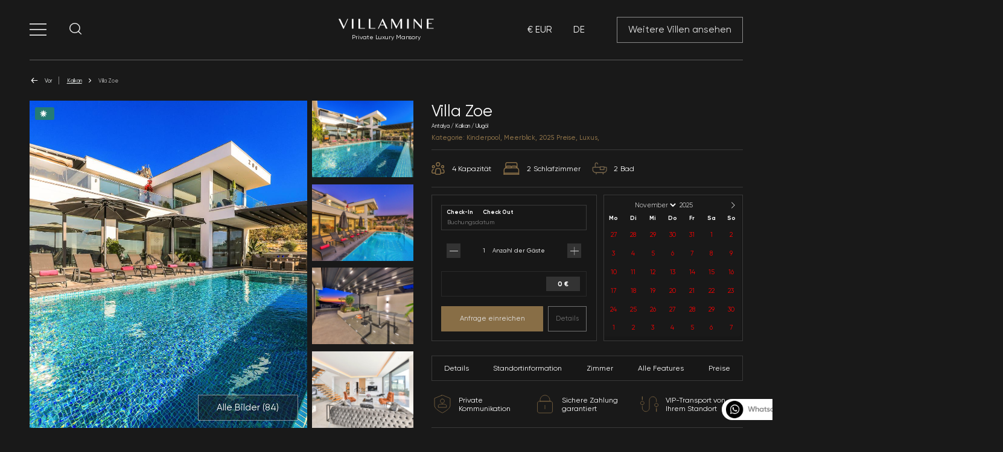

--- FILE ---
content_type: text/css
request_url: https://villamine.com/Content/Styles/Css/Base.css
body_size: 66935
content:
/* Common XS1 and XS2 */
@media all and (max-width: 767px) {
    .dsp-no-wrapper-xs1-wr20 {
        width: calc(100% + 40px);
        margin: 0 0 0 -20px;
    }

    .dsp-overflow-xs1-wr8-comp160-12 {
        display: flex;
        flex-wrap: nowrap;
        overflow-x: auto;
        flex-shrink: 0;
        width: calc(100% + 16px);
        margin: 0 0 0 -8px;
    }

        .dsp-overflow-xs1-wr8-comp160-12 > * {
            width: 160px;
            flex-shrink: 0;
            margin-right: 12px;
        }

            .dsp-overflow-xs1-wr8-comp160-12 > *:first-child {
                margin-left: 8px;
            }

            .dsp-overflow-xs1-wr8-comp160-12 > *:last-child {
                margin-right: 8px;
            }

    .dsp-grid-xs1-1-20-20 {
        display: grid;
        grid-template-columns: repeat(1, 1fr);
        grid-gap: 20px 20px;
    }

    _:-ms-fullscreen, :root .dsp-grid-xs1-1-20-20 {
        overflow: hidden;
    }

        _:-ms-fullscreen > *, :root .dsp-grid-xs1-1-20-20 > * {
            width: 1534px;
            float: left;
            margin: 20px 20px 0 0;
        }

            _:-ms-fullscreen > *:nth-child(1), :root .dsp-grid-xs1-1-20-20 > *:nth-child(1) {
                margin-top: 0;
            }

            _:-ms-fullscreen > *:nth-child(1n+1), :root .dsp-grid-xs1-1-20-20 > *:nth-child(1n+1) {
                margin-right: 0;
            }
}
/* LG */
@media all and (min-width: 768px) {
    .dsp-grid-lg-3-32-24 {
        display: grid;
        grid-template-columns: repeat(3, 1fr);
        grid-gap: 32px 24px;
    }

    _:-ms-fullscreen, :root .dsp-grid-lg-3-32-24 {
        overflow: hidden;
    }

        _:-ms-fullscreen > *, :root .dsp-grid-lg-3-32-24 > * {
            width: 495.3333333333px;
            float: left;
            margin: 32px 24px 0 0;
        }

            _:-ms-fullscreen > *:nth-child(1), :root .dsp-grid-lg-3-32-24 > *:nth-child(1) {
                margin-top: 0;
            }

            _:-ms-fullscreen > *:nth-child(2), :root .dsp-grid-lg-3-32-24 > *:nth-child(2) {
                margin-top: 0;
            }

            _:-ms-fullscreen > *:nth-child(3), :root .dsp-grid-lg-3-32-24 > *:nth-child(3) {
                margin-top: 0;
            }

            _:-ms-fullscreen > *:nth-child(3n+3), :root .dsp-grid-lg-3-32-24 > *:nth-child(3n+3) {
                margin-right: 0;
            }
}

#mq-info {
    height: 0px !important;
}

#mq-values {
    height: 0px !important;
}

    #mq-values #mq-xs1 {
        width: 0px;
    }

    #mq-values #mq-xs2 {
        width: 420px;
    }

    #mq-values #mq-sm1 {
        width: 768px;
    }

    #mq-values #mq-sm2 {
        width: 1024px;
    }

    #mq-values #mq-md {
        width: 1550px;
    }

    #mq-values #mq-lg {
        width: 1600px;
    }

@media all and (max-width: 419px) {
    #mq-info {
        width: 0px;
    }
}

@media all and (min-width: 420px) and (max-width: 767px) {
    #mq-info {
        width: 420px;
    }
}

@media all and (min-width: 768px) and (max-width: 1023px) {
    #mq-info {
        width: 768px;
    }
}

@media all and (min-width: 1024px) and (max-width: 1549px) {
    #mq-info {
        width: 1024px;
    }
}

@media all and (min-width: 1550px) and (max-width: 1599px) {
    #mq-info {
        width: 1550px;
    }
}

@media all and (min-width: 1600px) {
    #mq-info {
        width: 1600px;
    }
}

*, *::before, *::after {
    position: relative;
    margin: 0;
    padding: 0;
    border: 0;
    list-style: none;
    box-sizing: border-box;
    -webkit-box-sizing: border-box;
    -moz-box-sizing: border-box;
    -ms-box-sizing: border-box;
    -o-box-sizing: border-box;
    outline: 0;
    text-rendering: optimizeLegibility;
    font-size: inherit;
}

blockquote {
    quotes: none;
}

table {
    border-collapse: collapse;
    border-spacing: 0;
}

main, header, aside, img {
    display: block;
}

input:not([type=checkbox]):not([type=radio]), textarea, select {
    -webkit-appearance: none;
    -moz-appearance: none;
}

input[type=checkbox], input[type=radio] {
    position: absolute;
    z-index: -100;
    opacity: 0;
}

input[type=number]::-webkit-inner-spin-button,
input[type=number]::-webkit-outer-spin-button {
    -webkit-appearance: none;
    margin: 0;
}

input[type=number] {
    -moz-appearance: textfield !important;
    /* Firefox */
}

hr {
    height: 0;
}

html {
    scroll-behavior: smooth;
    height: 100%;
    -webkit-text-size-adjust: 100%;
    -webkit-tap-highlight-color: rgba(0, 0, 0, 0);
}

body {
    min-height: 100%;
    background: #191919;
}

    body.noscroll {
        position: fixed;
        width: 100%;
        overflow-y: scroll;
    }

#content-wrapper {
    z-index: 0;
}

#overlay-wrapper {
    display: block;
    visibility: hidden;
    position: fixed;
    z-index: 100;
    top: 0;
    right: 0;
    bottom: 0;
    left: 0;
    background: rgba(34, 31, 68, 0.24);
    opacity: 0;
    transition: visibility 0s 0.3s, opacity 0.3s 0s;
}

    #overlay-wrapper.on {
        visibility: visible;
        opacity: 1;
        transition: visibility 0s 0s, opacity 0.3s 0.05s;
    }

.c-wrapper {
    margin: 0 auto 0 auto;
}

.no-header header {
    display: none;
}

.no-menu #menu-primary,
.no-menu #hamburger-menu-wrapper {
    display: none;
}

.no-footer footer {
    display: none;
}

.custom-scroll-01 {
    overflow-y: auto;
}

    .custom-scroll-01::-webkit-scrollbar {
        width: 5px;
    }

    .custom-scroll-01::-webkit-scrollbar-thumb {
        width: 5px;
        border-radius: 2px;
        background-color: #F5F7F9;
    }

/* Common XS1 and XS2 */
@media all and (max-width: 767px) {
    .c-wrapper {
        width: calc(100% - 40px);
    }
}
/* Common SM1 and SM2 */
@media all and (min-width: 768px) and (max-width: 1549px) {
    body {
        zoom: 0.77;
    }

    .c-wrapper {
        width: 1534px;
    }
}
/* Common MD and LG */
@media all and (min-width: 1550px) {
    .c-wrapper {
        width: 1534px;
    }
}

.section-01 .bg-image img {
    width: 100%;
}

.section-01:after {
    content: "";
    position: absolute;
    right: 0;
    bottom: 0;
    left: 0;
    height: 100%;
    z-index: 1;
    background: rgba(0, 0, 0, 0.47);
}

.section-01 video {
    width: 100%;
    height: 100vh;
    object-fit: cover;
}

.section-01 .second-c-wrapper {
    top: 35%;
    display: flex;
    flex-direction: column;
    align-items: center;
    z-index: 2;
    position: absolute;
    margin-left: auto;
    margin-right: auto;
    left: 0;
    right: 0;
    text-align: center;
    overflow: hidden;
}

    .section-01 .second-c-wrapper .c-item-01 {
        margin-bottom: 26px;
        display: flex;
        flex-direction: column;
        align-items: center;
    }

        .section-01 .second-c-wrapper .c-item-01 .c-item-01-A {
            font-family: "Oriya MN";
            font-style: normal;
            font-weight: 400;
            font-size: 50px;
            line-height: 61px;
            color: #FFFFFF;
        }

        .section-01 .second-c-wrapper .c-item-01 .c-item-01-B {
            font-family: "Gilroy";
            font-style: normal;
            font-weight: 400;
            font-size: 20px;
            line-height: 23px;
            color: #FFFFFF;
            margin-bottom: 26px;
        }

        .section-01 .second-c-wrapper .c-item-01 .c-item-01-C {
            display: flex;
            width: 642px;
            height: 1px;
            background: rgba(255, 255, 255, 0.3);
        }

    .section-01 .second-c-wrapper .c-item-02 {
        display: flex;
        align-items: center;
    }

        .section-01 .second-c-wrapper .c-item-02 a {
            font-family: "Oriya MN";
            display: flex;
            align-items: center;
            font-style: normal;
            font-weight: 400;
            font-size: 20px;
            line-height: 14px;
            color: #FFFFFF;
        }

            .section-01 .second-c-wrapper .c-item-02 a span {
                margin: 0 25px;
            }

.section-01 .first-c-wrapper {
    z-index: 2;
    position: absolute;
    margin-left: auto;
    margin-right: auto;
    left: 0;
    right: 0;
    text-align: center;
    bottom: 53px;
}

    .section-01 .first-c-wrapper .header-for-mobile {
        display: none;
    }

    .section-01 .first-c-wrapper .action-container {
        display: flex;
        align-items: center;
        justify-content: center;
    }

        .section-01 .first-c-wrapper .action-container .select2-container {
            width: 100% !important;
            text-align: left !important;
        }

            .section-01 .first-c-wrapper .action-container .select2-container .selection {
                z-index: 33;
            }

            .section-01 .first-c-wrapper .action-container .select2-container:after {
                content: "";
                position: absolute;
                right: 10px;
                top: 50%;
                height: 7px;
                width: 13px;
                background-image: url("data:image/svg+xml,%3Csvg%20width%3D%2213%22%20height%3D%227%22%20viewBox%3D%220%200%2013%207%22%20fill%3D%22none%22%20xmlns%3D%22http%3A%2F%2Fwww.w3.org%2F2000%2Fsvg%22%3E%20%3Cpath%20d%3D%22M0.267679%200.267679C0.439126%200.0962844%200.671626%200%200.914052%200C1.15648%200%201.38898%200.0962844%201.56042%200.267679L6.08595%204.7932L10.6115%200.267679C10.7839%200.101142%2011.0148%200.00899045%2011.2546%200.0110735C11.4943%200.0131565%2011.7236%200.109307%2011.8931%200.278816C12.0626%200.448325%2012.1587%200.677629%2012.1608%200.917342C12.1629%201.15705%2012.0708%201.388%2011.9042%201.56042L6.73232%206.73232C6.56087%206.90372%206.32837%207%206.08595%207C5.84352%207%205.61102%206.90372%205.43958%206.73232L0.267679%201.56042C0.0962843%201.38898%200%201.15648%200%200.914052C0%200.671626%200.0962843%200.439126%200.267679%200.267679Z%22%20fill%3D%22white%22%2F%3E%20%3C%2Fsvg%3E%20");
                background-repeat: no-repeat;
            }

            .section-01 .first-c-wrapper .action-container .select2-container.select2-container--focus:after {
                transform: rotate(180deg);
            }

        .section-01 .first-c-wrapper .action-container .select2-container--default .select2-selection--multiple {
            background-color: rgba(0, 0, 0, 0.22) !important;
            border: none !important;
            border-radius: 0 !important !important;
        }

        .section-01 .first-c-wrapper .action-container .select2-selection__rendered {
            color: #fff !important;
        }

            .section-01 .first-c-wrapper .action-container .select2-selection__rendered li {
                background-color: #191919 !important;
                margin: 0 5px 5px 0 !important;
            }

        .section-01 .first-c-wrapper .action-container .select2-container .select2-selection--multiple .select2-selection__rendered {
            padding: 0 !important;
        }

        .section-01 .first-c-wrapper .action-container .select2-container .select2-selection--multiple {
            min-height: 55px !important;
            line-height: 34px !important;
            padding: 5px;
            font-size: 14px;
        }

        .section-01 .first-c-wrapper .action-container .select2-search__field {
            font-family: "Gilroy" !important;
            font-style: normal !important;
            font-weight: 400 !important;
            font-size: 17px !important;
            line-height: 15px !important;
            /* identical to box height */
            color: #FFFFFF !important;
        }

        .section-01 .first-c-wrapper .action-container .select2-container--default .select2-selection--multiple .select2-selection__arrow {
            top: 13.5px !important;
            right: 20px;
        }

            .section-01 .first-c-wrapper .action-container .select2-container--default .select2-selection--multiple .select2-selection__arrow b {
                border-color: #fff transparent transparent transparent !important;
            }

        .section-01 .first-c-wrapper .action-container .select2-container--default.select2-container--open .select2-selection--multiple .select2-selection__arrow b {
            border-color: transparent transparent #fff transparent !important;
        }

        .section-01 .first-c-wrapper .action-container .c-container-01 {
            display: flex;
            align-items: center;
            margin-right: 42px;
            flex: 1;
        }

            .section-01 .first-c-wrapper .action-container .c-container-01 .close-result-avl {
                display: none;
            }

            .section-01 .first-c-wrapper .action-container .c-container-01 > .c-item-01 {
                font-family: "Gilroy";
                font-style: normal;
                font-weight: 400;
                font-size: 20px;
                line-height: 23px;
                color: #FFFFFF;
                margin-right: 20px;
            }

            .section-01 .first-c-wrapper .action-container .c-container-01 .right-side .c-item-label-grp {
                position: absolute;
                top: 10px;
                left: 24px;
                right: 0;
                width: 175px;
                display: flex;
                justify-content: space-between;
            }

                .section-01 .first-c-wrapper .action-container .c-container-01 .right-side .c-item-label-grp .lbl-01 {
                    font-family: "Gilroy";
                    font-style: normal;
                    font-weight: 600;
                    font-size: 12px;
                    line-height: 14px;
                    color: #FFFFFF;
                }

            .section-01 .first-c-wrapper .action-container .c-container-01 .right-side .date-range-input {
                width: 275px;
                background: rgba(0, 0, 0, 0.22);
                height: 55px;
                font-family: "Gilroy";
                font-style: normal;
                font-weight: 400;
                font-size: 16px;
                line-height: 24px;
                padding: 12px 24px 0 24px;
                color: #FFFFFF;
            }

            .section-01 .first-c-wrapper .action-container .c-container-01 .person-count {
                background: rgba(0, 0, 0, 0.2);
                width: 100%;
                height: 55px;
                padding: 0 14px 0 24px;
                display: flex;
                align-items: center;
                justify-content: space-between;
            }

                .section-01 .first-c-wrapper .action-container .c-container-01 .person-count .minus, .section-01 .first-c-wrapper .action-container .c-container-01 .person-count .plus {
                    font-family: "Oriya MN";
                    font-style: normal;
                    font-weight: 400;
                    font-size: 20px;
                    line-height: 24px;
                    color: #FFFFFF;
                    padding: 5px;
                }

                .section-01 .first-c-wrapper .action-container .c-container-01 .person-count .person-input-wrapper {
                    display: flex;
                    align-items: center;
                }

                    .section-01 .first-c-wrapper .action-container .c-container-01 .person-count .person-input-wrapper > span {
                        font-family: "Oriya MN";
                        font-style: normal;
                        font-weight: 400;
                        font-size: 20px;
                        line-height: 24px;
                        color: #FFFFFF;
                        display: flex;
                        flex: 1;
                    }

                .section-01 .first-c-wrapper .action-container .c-container-01 .person-count .person-input {
                    width: 15px;
                    height: 24px;
                    font-family: "Oriya MN";
                    font-style: normal;
                    font-weight: 400;
                    font-size: 20px;
                    line-height: 24px;
                    color: #FFFFFF;
                    display: flex;
                    align-items: center;
                    background-color: transparent;
                    margin-right: 6px;
                }

            .section-01 .first-c-wrapper .action-container .c-container-01 .check-avlty {
                display: flex;
                align-items: center;
                justify-content: center;
                border: 1px solid rgba(255, 255, 255, 0.5);
                background-color: transparent;
                transition: all 0.2s ease;
                font-family: "Oriya MN";
                font-style: normal;
                font-weight: 400;
                font-size: 20px;
                line-height: 24px;
                color: #FFFFFF;
                width: 215px;
                height: 55px;
            }

                .section-01 .first-c-wrapper .action-container .c-container-01 .check-avlty:hover {
                    background-color: #fff;
                    color: #000000;
                }

            .section-01 .first-c-wrapper .action-container .c-container-01:after {
                content: "";
                position: absolute;
                right: -20px;
                height: 55px;
                width: 2px;
                background: rgba(255, 255, 255, 0.3);
            }

        .section-01 .first-c-wrapper .action-container > :last-child:after {
            display: none;
        }

.section-01 .mobile-filter-container {
    display: none;
}

/* Common xs1, xs2 */
@media all and (max-width: 767px) {
    .section-01 video {
        width: 100%;
        height: 581px;
    }

    .section-01 .second-c-wrapper {
        top: 118px;
    }

        .section-01 .second-c-wrapper .c-item-01 {
            margin-top: 90px;
            margin-bottom: 30px;
        }

            .section-01 .second-c-wrapper .c-item-01 .c-item-01-A {
                font-size: 35px;
                line-height: 43px;
                text-align: center;
            }

            .section-01 .second-c-wrapper .c-item-01 .c-item-01-B {
                margin-bottom: 0;
            }

            .section-01 .second-c-wrapper .c-item-01 .c-item-01-C {
                display: none;
            }

        .section-01 .second-c-wrapper .c-item-02 {
            flex-wrap: wrap;
            align-items: center;
            justify-content: center;
        }

            .section-01 .second-c-wrapper .c-item-02 a {
                margin-bottom: 15px;
            }

                .section-01 .second-c-wrapper .c-item-02 a span {
                    margin: 0 10px;
                }

    .section-01 .first-c-wrapper {
        height: 0;
        overflow: hidden;
        opacity: 0;
        transition: all 0.2s ease-in;
        position: relative;
        left: auto;
        right: auto;
        bottom: auto;
        margin: 0;
        width: 100%;
    }

        .section-01 .first-c-wrapper:after {
            content: "";
            position: absolute;
            top: 0;
            left: 0;
            right: 0;
            bottom: 0;
            background-image: url("../../Visuals/blur-bg-image.png");
            background-repeat: no-repeat;
            background-size: cover;
        }

        .section-01 .first-c-wrapper .header-for-mobile {
            display: flex;
            font-family: "Gilroy";
            font-style: normal;
            font-weight: 400;
            font-size: 20px;
            line-height: 23px;
            color: #FFFFFF;
            text-align: center;
            justify-content: center;
            align-items: center;
            margin: 24px 0;
            z-index: 3;
        }

        .section-01 .first-c-wrapper .action-container {
            flex-direction: column;
            padding: 0 20px;
            z-index: 3;
        }

            .section-01 .first-c-wrapper .action-container .select2-container {
                border: 1px solid #8C8C8C;
            }

                .section-01 .first-c-wrapper .action-container .select2-container .select2-selection--multiple {
                    padding-left: 12px;
                }

            .section-01 .first-c-wrapper .action-container .c-container-01 {
                margin-right: 0;
                width: 100%;
                flex: none;
                margin-bottom: 20px;
            }

                .section-01 .first-c-wrapper .action-container .c-container-01 .right-side {
                    width: 100%;
                }

                    .section-01 .first-c-wrapper .action-container .c-container-01 .right-side .date-range-input {
                        padding-left: 17px;
                        width: 100%;
                        border: 1px solid #8C8C8C;
                    }

                    .section-01 .first-c-wrapper .action-container .c-container-01 .right-side .c-item-label-grp {
                        left: 17px;
                    }

                .section-01 .first-c-wrapper .action-container .c-container-01 .person-count {
                    border: 1px solid #8C8C8C;
                }

                    .section-01 .first-c-wrapper .action-container .c-container-01 .person-count .minus, .section-01 .first-c-wrapper .action-container .c-container-01 .person-count .plus {
                        padding: 4px;
                    }

                        .section-01 .first-c-wrapper .action-container .c-container-01 .person-count .minus:after, .section-01 .first-c-wrapper .action-container .c-container-01 .person-count .plus:after {
                            content: "";
                            position: absolute;
                            display: flex;
                            align-items: center;
                            justify-content: center;
                            width: 30px;
                            height: 30px;
                            background: rgba(223, 223, 223, 0.33);
                            top: 3px;
                            left: -7px;
                        }

                .section-01 .first-c-wrapper .action-container .c-container-01 .c-item-01 {
                    display: none;
                }

                .section-01 .first-c-wrapper .action-container .c-container-01:after {
                    display: none;
                }

                .section-01 .first-c-wrapper .action-container .c-container-01 .check-avlty {
                    width: 75%;
                }

                .section-01 .first-c-wrapper .action-container .c-container-01 .close-result-avl {
                    display: flex;
                    align-items: center;
                    justify-content: center;
                    width: 70px;
                    height: 55px;
                    border: 1px solid rgba(255, 255, 255, 0.5);
                    margin-left: auto;
                }

        .section-01 .first-c-wrapper.on {
            opacity: 1;
            height: 478px;
            overflow: auto;
        }

    .section-01 .mobile-filter-container {
        display: flex;
        align-items: center;
        justify-content: center;
        z-index: 3;
        bottom: 18px;
        position: absolute;
        margin-left: auto;
        margin-right: auto;
        left: 0;
        right: 0;
        text-align: center;
    }

        .section-01 .mobile-filter-container .c-container-01 {
            margin-right: 10px;
        }

            .section-01 .mobile-filter-container .c-container-01 .right-side .c-item-label-grp {
                position: absolute;
                top: 10px;
                left: 24px;
                right: 0;
                width: 175px;
                display: flex;
                justify-content: flex-start;
            }

                .section-01 .mobile-filter-container .c-container-01 .right-side .c-item-label-grp .lbl-01 {
                    font-family: "Gilroy";
                    font-style: normal;
                    font-weight: 600;
                    font-size: 12px;
                    line-height: 14px;
                    color: #FFFFFF;
                }

                .section-01 .mobile-filter-container .c-container-01 .right-side .c-item-label-grp > :first-child {
                    margin-right: 33px;
                }

            .section-01 .mobile-filter-container .c-container-01 .date-range-input {
                width: 210px;
                background: rgba(0, 0, 0, 0.22);
                height: 55px;
                font-family: "Gilroy";
                font-style: normal;
                font-weight: 400;
                font-size: 14px;
                line-height: 24px;
                padding: 12px 24px 0 24px;
                color: #FFFFFF;
            }

        .section-01 .mobile-filter-container .check-in {
            display: flex;
            align-items: center;
            justify-content: center;
            border: 1px solid rgba(255, 255, 255, 0.5);
            background-color: transparent;
            transition: all 0.2s ease;
            font-family: "Oriya MN";
            font-style: normal;
            font-weight: 400;
            font-size: 20px;
            line-height: 24px;
            color: #FFFFFF;
            width: 112px;
            height: 55px;
        }

            .section-01 .mobile-filter-container .check-in.on {
                background-color: #fff;
                color: #000000;
            }

        .section-01 .mobile-filter-container.off {
            display: none;
        }
}
/* Common sm, md, lg */
.select2-container--default .select2-selection--multiple .select2-selection__choice__display {
    font-family: "Gilroy";
    font-style: normal;
    font-weight: 400;
    font-size: 13px;
    line-height: 15px;
    color: #FFFFFF;
}

.select2-search__field::-webkit-input-placeholder,
.select2-search__field::placeholder {
    color: #fff !important;
}

.select2-dropdown {
    background-color: #0D0D0D !important;
    color: #fff !important;
    border: none !important;
}

.select2-container--default .select2-results__option--highlighted.select2-results__option--selectable {
    background-color: #2C2C2C !important;
}

.select2-container--default .select2-results > .select2-results__options {
    font-family: "Gilroy" !important;
    font-style: normal !important;
    font-weight: 400 !important;
    font-size: 13px !important;
    line-height: 15px !important;
}

.select2-container--default .select2-results__option--selected {
    background-color: #2C2C2C !important;
    font-weight: 600 !important;
}

.select2-container--default .select2-selection--multiple .select2-selection__choice__remove {
    height: 100%;
}

.daterangepicker {
    background-color: #0D0D0D !important;
    border: 1px solid #292929 !important;
    border-radius: 3px !important;
}

    .daterangepicker.opensleft:before {
        display: none !important;
    }

    .daterangepicker.opensleft:after {
        display: none !important;
    }

.calendar-table {
    background-color: #0D0D0D !important;
    font-family: "Gilroy" !important;
    font-style: normal;
    font-weight: 400 !important;
    font-size: 13px !important;
    line-height: 15px !important;
    color: #FFFFFF !important;
    border: none !important;
}

.table-condensed {
    color: #fff !important;
}

.daterangepicker td.active, .daterangepicker td.active:hover {
    background-color: #2C2C2C !important;
    border-color: transparent;
    border-radius: 50% !important;
    color: #fff;
}

.daterangepicker td.off, .daterangepicker td.off.in-range, .daterangepicker td.off.start-date, .daterangepicker td.off.end-date {
    background-color: transparent !important;
}

.daterangepicker td.in-range {
    background-color: #2C2C2C !important;
    color: #fff !important;
}

.daterangepicker td.available:hover, .daterangepicker th.available:hover {
    background-color: transparent !important;
    color: #fff !important;
}

.daterangepicker .calendar-table .next span, .daterangepicker .calendar-table .prev span {
    border-color: #fff !important;
}

.daterangepicker td.active, .daterangepicker td.active:hover {
    background-color: #2C2C2C !important;
}

.daterangepicker.single {
    background-color: #171717 !important;
    border: none !important;
    border-radius: 0 !important;
}

    .daterangepicker.single .calendar-table {
        background-color: #171717 !important;
    }

    .daterangepicker.single:before {
        display: none !important;
    }

    .daterangepicker.single:after {
        content: "";
        position: absolute;
        left: 0;
        right: 0;
        bottom: 0;
        top: 30px;
        width: 100% !important;
        z-index: 400000000;
        border: none !important;
    }

.section-02 {
    padding: 70px 0;
}

    .section-02 .c-wrapper .c-container-01 {
        font-style: normal;
        font-weight: 400;
        font-size: 35px;
        line-height: 43px;
        color: #FFFFFF;
        text-align: center;
        padding-bottom: 32px;
        margin-bottom: 34px;
        border-bottom: 1px solid rgba(255, 255, 255, 0.3);
    }

    .section-02 .c-wrapper .c-container-02 .c-item-01 {
        display: flex;
        align-items: center;
        margin-bottom: 45px;
    }

        .section-02 .c-wrapper .c-container-02 .c-item-01 a {
            margin-right: 32px;
            font-style: normal;
            font-weight: 400;
            font-size: 20px;
            line-height: 23px;
            color: #FFFFFF;
            opacity: 0.5;
            padding-bottom: 9px;
        }

            .section-02 .c-wrapper .c-container-02 .c-item-01 a.on {
                opacity: 1;
            }

                .section-02 .c-wrapper .c-container-02 .c-item-01 a.on:after {
                    content: "";
                    position: absolute;
                    bottom: 0;
                    left: 0;
                    right: 0;
                    height: 2px;
                    background: #FFFFFF;
                }

        .section-02 .c-wrapper .c-container-02 .c-item-01 > :last-child {
            margin-right: 0;
        }

    .section-02 .c-wrapper .c-container-02 .c-item-02 .c-item-02-A .c-tab-wrapper {
        display: flex;
        flex-wrap: wrap;
    }

        .section-02 .c-wrapper .c-container-02 .c-item-02 .c-item-02-A .c-tab-wrapper .c-unit-01 {
            display: flex;
            flex-direction: column;
            width: calc(20% - 24px);
            margin: 0 30px 30px 0;
        }

            .section-02 .c-wrapper .c-container-02 .c-item-02 .c-item-02-A .c-tab-wrapper .c-unit-01 img {
                width: 100%;
                height: 283px;
                object-fit: cover;
            }

            .section-02 .c-wrapper .c-container-02 .c-item-02 .c-item-02-A .c-tab-wrapper .c-unit-01 .c-unit-01-B {
                margin-top: 12px;
                display: flex;
                flex-direction: column;
            }

                .section-02 .c-wrapper .c-container-02 .c-item-02 .c-item-02-A .c-tab-wrapper .c-unit-01 .c-unit-01-B .c-desc-01 {
                    font-family: "Oriya MN";
                    margin-bottom: 2px;
                    font-style: normal;
                    font-weight: 400;
                    font-size: 25px;
                    line-height: 30px;
                    color: #FFFFFF;
                }

                .section-02 .c-wrapper .c-container-02 .c-item-02 .c-item-02-A .c-tab-wrapper .c-unit-01 .c-unit-01-B .c-desc-02 {
                    font-family: "Gilroy";
                    font-style: normal;
                    font-weight: 400;
                    font-size: 16px;
                    line-height: 19px;
                    /* identical to box height */
                    color: #FFFFFF;
                    opacity: 0.7;
                }

        .section-02 .c-wrapper .c-container-02 .c-item-02 .c-item-02-A .c-tab-wrapper > :nth-child(5n) {
            margin-right: 0;
        }

    .section-02 .c-wrapper .c-container-02 .c-item-02 .c-item-02-A:not(.active) {
        width: 100%;
        height: 0;
        overflow: hidden;
        opacity: 0;
        -webkit-transition: opacity 0s 0.2s ease-in-out, height 0.2s 0.2s;
    }

    .section-02 .c-wrapper .c-container-02 .c-item-02 .c-item-02-A.active {
        position: relative;
        width: 100%;
        opacity: 1;
        -webkit-transition: height 0.2s 0s ease-in-out, opacity 0.4s 0.2s;
    }

    .section-02 .c-wrapper .c-container-03 {
        display: flex;
        align-items: center;
        justify-content: center;
    }

        .section-02 .c-wrapper .c-container-03 .c-item-01 {
            display: flex;
            align-items: center;
            height: 40px;
            padding: 0 45px;
            font-family: "Gilroy";
            font-style: normal;
            font-weight: 400;
            font-size: 16px;
            line-height: 19px;
            /* identical to box height */
            text-transform: uppercase;
            color: #FFFFFF;
            opacity: 0.5;
            margin-right: 15px;
            border: 1px solid rgba(255, 255, 255, 0.5);
            transition: all 0.2s ease;
        }

            .section-02 .c-wrapper .c-container-03 .c-item-01:hover {
                border-color: #886E46;
                opacity: 1;
            }

        .section-02 .c-wrapper .c-container-03 > :last-child {
            margin-right: 0;
        }

/* Common xs1, xs2 */
@media all and (max-width: 767px) {
    .section-02 {
        padding: 36px 0 60px 0;
    }

        .section-02 .c-wrapper .c-container-01 {
            font-size: 25px;
            line-height: 30px;
        }

        .section-02 .c-wrapper .c-container-02 .c-item-01 {
            display: flex;
            align-items: center;
            margin-bottom: 45px;
            width: calc(100% + 40px);
            overflow: auto;
            margin-left: -20px;
            padding: 0 20px 5px 20px;
        }

            .section-02 .c-wrapper .c-container-02 .c-item-01 a {
                margin-right: 20px;
                font-size: 15px;
                line-height: 17px;
                flex-shrink: 0;
            }

                .section-02 .c-wrapper .c-container-02 .c-item-01 a.on {
                    opacity: 1;
                }

                    .section-02 .c-wrapper .c-container-02 .c-item-01 a.on:after {
                        display: none;
                    }

        .section-02 .c-wrapper .c-container-02 .c-item-02 .c-item-02-A .c-tab-wrapper .c-unit-01 {
            width: 100%;
            margin: 0 0 30px 0;
        }

            .section-02 .c-wrapper .c-container-02 .c-item-02 .c-item-02-A .c-tab-wrapper .c-unit-01 img {
                height: 374px;
            }

            .section-02 .c-wrapper .c-container-02 .c-item-02 .c-item-02-A .c-tab-wrapper .c-unit-01 .c-unit-01-B {
                margin-top: 12px;
                display: flex;
                flex-direction: column;
            }

                .section-02 .c-wrapper .c-container-02 .c-item-02 .c-item-02-A .c-tab-wrapper .c-unit-01 .c-unit-01-B .c-desc-01 {
                    font-family: "Oriya MN";
                    margin-bottom: 2px;
                    font-style: normal;
                    font-weight: 400;
                    font-size: 25px;
                    line-height: 30px;
                    color: #FFFFFF;
                }

                .section-02 .c-wrapper .c-container-02 .c-item-02 .c-item-02-A .c-tab-wrapper .c-unit-01 .c-unit-01-B .c-desc-02 {
                    font-family: "Gilroy";
                    font-style: normal;
                    font-weight: 400;
                    font-size: 16px;
                    line-height: 19px;
                    /* identical to box height */
                    color: #FFFFFF;
                    opacity: 0.7;
                }

        .section-02 .c-wrapper .c-container-02 .c-item-02 .c-item-02-A .c-tab-wrapper > :nth-child(5n) {
            margin-right: 0;
        }

        .section-02 .c-wrapper .c-container-02 .c-item-02 .c-item-02-A:not(.active) {
            width: 100%;
            height: 0;
            overflow: hidden;
            opacity: 0;
            -webkit-transition: opacity 0s 0.2s ease-in-out, height 0.2s 0.2s;
        }

        .section-02 .c-wrapper .c-container-02 .c-item-02 .c-item-02-A.active {
            position: relative;
            width: 100%;
            opacity: 1;
            -webkit-transition: height 0.2s 0s ease-in-out, opacity 0.4s 0.2s;
        }

        .section-02 .c-wrapper .c-container-03 {
            flex-wrap: wrap;
        }

            .section-02 .c-wrapper .c-container-03 .c-item-01 {
                display: flex;
                align-items: center;
                height: 40px;
                padding: 0;
                width: 100%;
                font-family: "Gilroy";
                font-style: normal;
                font-weight: 400;
                font-size: 16px;
                line-height: 19px;
                /* identical to box height */
                text-transform: uppercase;
                color: #FFFFFF;
                justify-content: center;
                opacity: 0.5;
                margin-right: 0;
                margin-bottom: 15px;
                border: 1px solid rgba(255, 255, 255, 0.5);
            }

            .section-02 .c-wrapper .c-container-03 > :last-child {
                margin-right: 0;
                margin-bottom: 0;
            }
}
/* Common sm, md, lg */
.section-03 {
    padding-bottom: 70px;
}

    .section-03 .c-wrapper .c-container-01 {
        padding-bottom: 32px;
        margin-bottom: 34px;
        border-bottom: 1px solid rgba(255, 255, 255, 0.3);
        display: flex;
        flex-direction: column;
        align-items: center;
    }

        .section-03 .c-wrapper .c-container-01 .c-item-01 {
            font-family: "Oriya MN";
            font-style: normal;
            font-weight: 400;
            font-size: 40px;
            line-height: 49px;
            /* identical to box height */
            color: #FFFFFF;
        }

        .section-03 .c-wrapper .c-container-01 .c-item-02 {
            margin-top: 20px;
            font-family: "Gilroy";
            font-style: normal;
            font-weight: 400;
            font-size: 20px;
            line-height: 23px;
            text-align: center;
            color: #FFFFFF;
            opacity: 0.5;
        }

    .section-03 .swiper {
        width: 100%;
        height: 100%;
    }

    .section-03 .swiper-slide {
        width: 394px;
        display: -webkit-box;
        display: -ms-flexbox;
        display: -webkit-flex;
        display: flex;
        -webkit-box-pack: center;
        -ms-flex-pack: center;
        -webkit-justify-content: center;
        justify-content: center;
        -webkit-box-align: center;
        -ms-flex-align: center;
        -webkit-align-items: center;
        align-items: center;
    }

        .section-03 .swiper-slide .text-area {
            display: flex;
            align-items: center;
            justify-content: space-around;
            position: absolute;
            bottom: 25px;
            left: 0;
            right: 0;
            z-index: 6;
        }

            .section-03 .swiper-slide .text-area .text-one {
                font-family: "Oriya MN";
                font-style: normal;
                font-weight: 400;
                font-size: 25px;
                line-height: 30px;
                letter-spacing: 0.41em;
                color: #FFFFFF;
            }

            .section-03 .swiper-slide .text-area .text-two {
                font-family: "Gilroy";
                font-style: normal;
                font-weight: 400;
                font-size: 16px;
                line-height: 19px;
                /* identical to box height */
                color: #FFFFFF;
            }

        .section-03 .swiper-slide:after {
            content: "";
            position: absolute;
            left: 0;
            right: 0;
            bottom: 0;
            height: 81px;
            background: linear-gradient(180deg, rgba(0, 0, 0, 0) 0%, #191919 100%);
            z-index: 4;
        }

        .section-03 .swiper-slide img {
            display: block;
            width: 100%;
            min-height: 294px;
            object-fit: cover;
        }

    .section-03 .next-prev-container {
        display: flex;
        background: rgba(25, 25, 25, 0.97);
        border: 1px solid rgba(255, 255, 255, 0.5);
        border-radius: 4px;
        width: 145px;
        height: 60px;
        align-items: center;
        position: absolute;
        z-index: 4;
        top: 95px;
        right: 378px;
        justify-content: space-around;
        flex-direction: row-reverse;
    }

        .section-03 .next-prev-container:after {
            content: "";
            position: absolute;
            background: rgba(255, 255, 255, 0.5);
            width: 1px;
            top: 0;
            bottom: 0;
            left: 72px;
            height: 100%;
        }

    .section-03 .swiper-pagination {
        margin-top: 36px;
        opacity: 1 !important;
        width: auto !important;
        position: relative !important;
        top: auto !important;
        left: auto !important;
        right: auto !important;
        transform: none !important;
        bottom: auto !important;
        display: flex !important;
        align-items: center !important;
        justify-content: center !important;
    }

        .section-03 .swiper-pagination .swiper-pagination-bullet {
            width: auto !important;
            position: relative !important;
            top: auto !important;
            left: auto !important;
            right: auto !important;
            transform: none !important;
            flex: 1 !important;
            height: 1px !important;
            background: rgba(255, 255, 255, 0.1) !important;
        }

        .section-03 .swiper-pagination .swiper-pagination-bullet-active {
            background: rgba(204, 159, 118, 0.44) !important;
        }

    .section-03 .swiper-button-next, .section-03 .swiper-button-prev {
        position: relative;
        top: auto;
        left: auto;
        right: auto;
        width: 50%;
        height: 100%;
        margin: 0;
    }

        .section-03 .swiper-button-next:after, .section-03 .swiper-button-prev:after {
            display: none;
        }

/* Common xs1, xs2 */
@media all and (max-width: 767px) {
    .section-03 .c-wrapper .c-container-01 .c-item-01 {
        font-size: 25px;
        line-height: 30px;
    }

    .section-03 .c-wrapper .c-container-01 .c-item-02 {
        margin-top: 15px;
        font-size: 15px;
        line-height: 17px;
    }

    .section-03 .next-prev-container {
        display: none;
    }

    .section-03 .swiper-pagination {
        display: none;
    }

    .section-03 .swiper-button-next, .section-03 .swiper-button-prev {
        display: none;
    }
}
/* Common sm, md, lg */
@media all and (min-width: 768px) {
    .section-03 .swiper {
        padding-left: calc((100vw - 1534px) / 2);
    }

    .section-03 .swiper-wrapper > :last-child {
        margin-right: 38px !important;
    }
}

.section-04 {
    padding-bottom: 90px;
}

    .section-04 .c-wrapper .c-container-01 {
        padding-bottom: 32px;
        margin-bottom: 34px;
        border-bottom: 1px solid rgba(255, 255, 255, 0.3);
        display: flex;
        flex-direction: column;
        align-items: center;
    }

        .section-04 .c-wrapper .c-container-01 .c-item-01 {
            font-family: "Oriya MN";
            font-style: normal;
            font-weight: 400;
            font-size: 40px;
            line-height: 49px;
            /* identical to box height */
            color: #FFFFFF;
        }

        .section-04 .c-wrapper .c-container-01 .c-item-02 {
            margin-top: 20px;
            font-family: "Gilroy";
            font-style: normal;
            font-weight: 400;
            font-size: 20px;
            line-height: 23px;
            color: #FFFFFF;
        }

    .section-04 .c-wrapper .c-container-02 {
        display: flex;
        flex-wrap: wrap;
    }

        .section-04 .c-wrapper .c-container-02 .swiper {
            width: 100%;
            height: 100%;
        }

        .section-04 .c-wrapper .c-container-02 .swiper-slide {
            width: 283px;
            display: -webkit-box;
            display: -ms-flexbox;
            display: -webkit-flex;
            display: flex;
            -webkit-box-pack: center;
            -ms-flex-pack: center;
            -webkit-justify-content: center;
            justify-content: center;
            -webkit-box-align: center;
            -ms-flex-align: center;
            -webkit-align-items: center;
            align-items: center;
            transition: all 0.2s ease-in;
        }

            .section-04 .c-wrapper .c-container-02 .swiper-slide .c-item-01:hover .c-unit-02 {
                opacity: 1;
                z-index: 9;
            }

            .section-04 .c-wrapper .c-container-02 .swiper-slide .c-item-01:hover:after {
                content: "";
                position: absolute;
                left: 0;
                right: 0;
                bottom: 0;
                top: 0;
                z-index: 5;
                background: rgba(0, 0, 0, 0.67);
                box-shadow: 0px 0px 5px rgba(0, 0, 0, 0.25);
                border-radius: 2px;
            }

            .section-04 .c-wrapper .c-container-02 .swiper-slide .c-item-01 .c-unit-01 img {
                width: 100%;
                z-index: 2;
            }

            .section-04 .c-wrapper .c-container-02 .swiper-slide .c-item-01 .c-unit-02 {
                position: absolute;
                left: 35px;
                right: 17px;
                bottom: 0;
                top: 35px;
                opacity: 0;
                font-family: "Gilroy";
                font-style: normal;
                font-weight: 400;
                font-size: 16px;
                line-height: 19px;
                color: #FFFFFF;
                height: 171px;
                width: 160px;
                overflow: hidden;
                transition: all 0.2s ease-in;
                text-overflow: ellipsis;
            }

            .section-04 .c-wrapper .c-container-02 .swiper-slide .c-item-01 svg {
                position: absolute;
                bottom: 10px;
                left: 10px;
                z-index: 10;
            }

            .section-04 .c-wrapper .c-container-02 .swiper-slide img {
                display: block;
                width: 100%;
                height: 100%;
                object-fit: cover;
            }

        .section-04 .c-wrapper .c-container-02 .next-prev-container {
            display: flex;
            background: rgba(25, 25, 25, 0.97);
            border: 1px solid rgba(255, 255, 255, 0.5);
            border-radius: 4px;
            width: 145px;
            height: 60px;
            align-items: center;
            position: absolute;
            z-index: 4;
            top: 95px;
            right: 378px;
            justify-content: space-around;
            flex-direction: row-reverse;
        }

            .section-04 .c-wrapper .c-container-02 .next-prev-container:after {
                content: "";
                position: absolute;
                background: rgba(255, 255, 255, 0.5);
                width: 1px;
                top: 0;
                bottom: 0;
                left: 72px;
                height: 100%;
            }

        .section-04 .c-wrapper .c-container-02 .swiper-pagination {
            margin-top: 36px;
            opacity: 1 !important;
            width: auto !important;
            position: relative !important;
            top: auto !important;
            left: auto !important;
            right: auto !important;
            transform: none !important;
            bottom: auto !important;
            display: flex !important;
            align-items: center !important;
            justify-content: center !important;
        }

            .section-04 .c-wrapper .c-container-02 .swiper-pagination .swiper-pagination-bullet {
                width: auto !important;
                position: relative !important;
                top: auto !important;
                left: auto !important;
                right: auto !important;
                transform: none !important;
                flex: 1 !important;
                height: 1px !important;
                background: rgba(255, 255, 255, 0.1) !important;
            }

            .section-04 .c-wrapper .c-container-02 .swiper-pagination .swiper-pagination-bullet-active {
                background: rgba(204, 159, 118, 0.44) !important;
            }

        .section-04 .c-wrapper .c-container-02 .swiper-button-next, .section-04 .c-wrapper .c-container-02 .swiper-button-prev {
            position: relative;
            top: auto;
            left: auto;
            right: auto;
            width: 50%;
            height: 100%;
            margin: 0;
        }

            .section-04 .c-wrapper .c-container-02 .swiper-button-next:after, .section-04 .c-wrapper .c-container-02 .swiper-button-prev:after {
                display: none;
            }

/* Common xs1, xs2 */
@media all and (max-width: 767px) {
    .section-04 {
        padding-bottom: 57px;
    }

        .section-04 .c-wrapper .c-container-01 .c-item-01 {
            font-size: 25px;
            line-height: 30px;
        }

        .section-04 .c-wrapper .c-container-01 .c-item-02 {
            margin-top: 15px;
            font-size: 15px;
            line-height: 17px;
        }

        .section-04 .c-wrapper .c-container-02 {
            display: flex;
            flex-wrap: wrap;
        }

            .section-04 .c-wrapper .c-container-02 .swiper-slide .c-item-01:after {
                content: "";
                position: absolute;
                left: 0;
                right: 0;
                bottom: 0;
                top: 0;
                z-index: 5;
                background: rgba(0, 0, 0, 0.67);
                box-shadow: 0px 0px 5px rgba(0, 0, 0, 0.25);
                border-radius: 2px;
            }

            .section-04 .c-wrapper .c-container-02 .swiper-slide .c-item-01 .c-unit-02 {
                opacity: 1;
                z-index: 9;
            }

            .section-04 .c-wrapper .c-container-02 .swiper-slide .c-item-01 .c-unit-02 {
                opacity: 1;
            }
}
/* Common sm, md, lg */
.section-05 {
    padding-bottom: 90px;
}

    .section-05 .c-wrapper .c-container-01 {
        display: flex;
        flex-direction: column;
        align-items: center;
    }

        .section-05 .c-wrapper .c-container-01 .c-item-01 {
            font-family: "Oriya MN";
            font-style: normal;
            font-weight: 400;
            font-size: 40px;
            line-height: 49px;
            /* identical to box height */
            color: #FFFFFF;
        }

        .section-05 .c-wrapper .c-container-01 .c-item-02 {
            margin: 20px 0;
            font-family: "Gilroy";
            font-style: normal;
            font-weight: 400;
            font-size: 20px;
            line-height: 23px;
            color: #FFFFFF;
        }

        .section-05 .c-wrapper .c-container-01 .c-item-03 {
            width: 768px;
            height: 1px;
            background: rgba(255, 255, 255, 0.3);
        }

    .section-05 .c-wrapper .c-container-02 {
        display: flex;
        align-items: center;
        height: 55px;
        margin-top: 26px;
        justify-content: center;
    }

        .section-05 .c-wrapper .c-container-02 .c-item-01 {
            width: 371px;
            height: 55px;
            padding-left: 20px;
            border: 1px solid rgba(255, 255, 255, 0.5);
            font-family: "Gilroy";
            font-style: normal;
            font-weight: 400;
            font-size: 16px;
            line-height: 19px;
            /* identical to box height */
            color: #FFFFFF;
            background-color: transparent;
        }

            .section-05 .c-wrapper .c-container-02 .c-item-01 ::-webkit-input-placeholder {
                font-family: "Gilroy";
                font-style: normal;
                font-weight: 400;
                font-size: 16px;
                line-height: 19px;
                /* identical to box height */
                color: #FFFFFF;
                opacity: 0.5;
            }

            .section-05 .c-wrapper .c-container-02 .c-item-01 :-moz-placeholder {
                font-family: "Gilroy";
                font-style: normal;
                font-weight: 400;
                font-size: 16px;
                line-height: 19px;
                /* identical to box height */
                color: #FFFFFF;
                opacity: 0.5;
            }

            .section-05 .c-wrapper .c-container-02 .c-item-01 ::-moz-placeholder {
                font-family: "Gilroy";
                font-style: normal;
                font-weight: 400;
                font-size: 16px;
                line-height: 19px;
                /* identical to box height */
                color: #FFFFFF;
                opacity: 0.5;
            }

            .section-05 .c-wrapper .c-container-02 .c-item-01 :-ms-input-placeholder {
                font-family: "Gilroy";
                font-style: normal;
                font-weight: 400;
                font-size: 16px;
                line-height: 19px;
                /* identical to box height */
                color: #FFFFFF;
                opacity: 0.5;
            }

        .section-05 .c-wrapper .c-container-02 .c-item-02 {
            width: 255px;
            height: 55px;
            background: #FFFFFF;
            border: 1px solid rgba(255, 255, 255, 0.5);
            font-family: "Gilroy";
            font-style: normal;
            font-weight: 600;
            font-size: 16px;
            line-height: 19px;
            /* identical to box height */
            text-transform: uppercase;
            color: #191919;
            display: flex;
            align-items: center;
            justify-content: center;
        }

    .section-05 .c-wrapper .c-container-03 {
        margin-top: 100px;
        border-bottom: 1px solid rgba(255, 255, 255, 0.3);
        padding-bottom: 36px;
        display: flex;
        justify-content: center;
    }

        .section-05 .c-wrapper .c-container-03 .c-item-01 {
            font-family: "Oriya MN";
            font-style: normal;
            font-weight: 400;
            font-size: 40px;
            line-height: 49px;
            /* identical to box height */
            color: #FFFFFF;
        }

    .section-05 .c-wrapper .c-container-04 {
        display: flex;
        flex-wrap: wrap;
        align-items: center;
        justify-content: center;
        padding: 44px 0;
        border-bottom: 1px solid rgba(255, 255, 255, 0.3);
    }

        .section-05 .c-wrapper .c-container-04 .c-item-01 {
            display: flex;
            flex-direction: column;
            align-items: center;
            margin-right: 130px;
        }

            .section-05 .c-wrapper .c-container-04 .c-item-01 span {
                width: 117px;
                display: flex;
                margin-top: 22px;
                font-family: "Gilroy";
                font-style: normal;
                font-weight: 400;
                font-size: 16px;
                line-height: 19px;
                text-align: center;
                color: #FFFFFF;
            }

        .section-05 .c-wrapper .c-container-04 > :last-child {
            margin-right: 0;
        }

    .section-05 .c-wrapper .c-container-05 {
        display: flex;
        align-items: center;
        justify-content: center;
        padding-top: 32px;
    }

        .section-05 .c-wrapper .c-container-05 .mob {
            display: none;
        }

        .section-05 .c-wrapper .c-container-05 .c-item-01 {
            margin-right: 12px;
        }

        .section-05 .c-wrapper .c-container-05 > :last-child {
            margin-right: 0;
        }

/* Common xs1, xs2 */
@media all and (max-width: 767px) {
    .section-05 {
        padding-bottom: 40px;
    }

        .section-05 .c-wrapper .c-container-01 .c-item-01 {
            font-size: 25px;
            line-height: 30px;
        }

        .section-05 .c-wrapper .c-container-01 .c-item-02 {
            margin: 20px 0;
            font-size: 15px;
            line-height: 17px;
            text-align: center;
        }

        .section-05 .c-wrapper .c-container-01 .c-item-03 {
            width: calc(100% - 40px);
            margin-left: -20px;
        }

        .section-05 .c-wrapper .c-container-02 .c-item-01 {
            width: 70%;
        }

        .section-05 .c-wrapper .c-container-02 .c-item-02 {
            width: 30%;
        }

        .section-05 .c-wrapper .c-container-03 {
            margin-top: 50px;
        }

            .section-05 .c-wrapper .c-container-03 .c-item-01 {
                font-size: 25px;
                line-height: 30px;
            }

        .section-05 .c-wrapper .c-container-04 .c-item-01 {
            margin-right: 20px;
            width: calc(30% - 12px);
        }

            .section-05 .c-wrapper .c-container-04 .c-item-01 span {
                width: auto;
                font-size: 13px;
                line-height: 15px;
            }

        .section-05 .c-wrapper .c-container-04 > :last-child {
            margin-right: 0;
        }

        .section-05 .c-wrapper .c-container-05 .mob {
            display: block;
        }

        .section-05 .c-wrapper .c-container-05 .desk {
            display: none;
        }

        .section-05 .c-wrapper .c-container-05 .c-item-01 {
            margin-right: 6px;
        }
}
/* Common sm, md, lg */
.section-06 img {
    width: 100%;
    height: 501px;
    object-fit: cover;
}

.section-06 .c-container-02:after {
    content: "";
    position: absolute;
    left: 0;
    right: 0;
    bottom: 0;
    top: 0;
    background: rgba(0, 0, 0, 0.47);
    z-index: 4;
}

.section-06 > .c-container-01 {
    position: absolute;
    margin-left: auto;
    margin-right: auto;
    left: 0;
    top: 50%;
    z-index: 5;
    right: 0;
    text-align: center;
    display: flex;
    flex-direction: column;
    align-items: center;
    justify-content: center;
}

    .section-06 > .c-container-01 .c-item-01 {
        font-family: "Oriya MN";
        font-style: normal;
        font-weight: 400;
        font-size: 35px;
        line-height: 43px;
        /* identical to box height */
        color: #FFFFFF;
        margin-bottom: 10px;
    }

    .section-06 > .c-container-01 .c-item-02 {
        font-family: "Gilroy";
        font-style: normal;
        font-weight: 400;
        font-size: 20px;
        line-height: 23px;
        color: #FFFFFF;
    }

.section-06 .c-wrapper .c-container-03 {
    padding: 30px 0;
    margin-bottom: 40px;
    border-bottom: 1px solid rgba(255, 255, 255, 0.3);
}

    .section-06 .c-wrapper .c-container-03 .header-container {
        display: flex;
        flex-wrap: wrap;
        justify-content: center;
    }

        .section-06 .c-wrapper .c-container-03 .header-container .c-header-01 {
            margin-top: 30px;
            font-family: "Gilroy";
            font-style: normal;
            font-weight: 400;
            font-size: 13px;
            line-height: 15px;
            /* identical to box height */
            text-align: center;
            color: #FFFFFF;
        }

            .section-06 .c-wrapper .c-container-03 .header-container .c-header-01:not(:last-child) {
                margin-right: 16px;
            }

    .section-06 .c-wrapper .c-container-03 .action-container .select2-container {
        width: 100% !important;
        border: 1px solid #8C8C8C !important;
    }

        .section-06 .c-wrapper .c-container-03 .action-container .select2-container:after {
            content: "";
            position: absolute;
            right: 10px;
            top: 50%;
            height: 7px;
            width: 13px;
            background-image: url("data:image/svg+xml,%3Csvg%20width%3D%2213%22%20height%3D%227%22%20viewBox%3D%220%200%2013%207%22%20fill%3D%22none%22%20xmlns%3D%22http%3A%2F%2Fwww.w3.org%2F2000%2Fsvg%22%3E%20%3Cpath%20d%3D%22M0.267679%200.267679C0.439126%200.0962844%200.671626%200%200.914052%200C1.15648%200%201.38898%200.0962844%201.56042%200.267679L6.08595%204.7932L10.6115%200.267679C10.7839%200.101142%2011.0148%200.00899045%2011.2546%200.0110735C11.4943%200.0131565%2011.7236%200.109307%2011.8931%200.278816C12.0626%200.448325%2012.1587%200.677629%2012.1608%200.917342C12.1629%201.15705%2012.0708%201.388%2011.9042%201.56042L6.73232%206.73232C6.56087%206.90372%206.32837%207%206.08595%207C5.84352%207%205.61102%206.90372%205.43958%206.73232L0.267679%201.56042C0.0962843%201.38898%200%201.15648%200%200.914052C0%200.671626%200.0962843%200.439126%200.267679%200.267679Z%22%20fill%3D%22white%22%2F%3E%20%3C%2Fsvg%3E%20");
            background-repeat: no-repeat;
        }

        .section-06 .c-wrapper .c-container-03 .action-container .select2-container .selection {
            z-index: 33;
        }

        .section-06 .c-wrapper .c-container-03 .action-container .select2-container.select2-container--focus:after {
            transform: rotate(180deg);
        }

    .section-06 .c-wrapper .c-container-03 .action-container .select2-container--default .select2-selection--multiple {
        background-color: rgba(0, 0, 0, 0.22) !important;
        border: none !important;
        border-radius: 0 !important !important;
    }

    .section-06 .c-wrapper .c-container-03 .action-container .select2-selection__rendered {
        color: #fff !important;
    }

        .section-06 .c-wrapper .c-container-03 .action-container .select2-selection__rendered li {
            background-color: #191919 !important;
            margin: 0 5px 5px 0 !important;
        }

    .section-06 .c-wrapper .c-container-03 .action-container .select2-container .select2-selection--multiple .select2-selection__rendered {
        padding: 0 !important;
    }

    .section-06 .c-wrapper .c-container-03 .action-container .select2-container .select2-selection--multiple {
        min-height: 55px !important;
        line-height: 34px !important;
        padding: 5px;
    }

    .section-06 .c-wrapper .c-container-03 .action-container .select2-search__field {
        font-family: "Gilroy" !important;
        font-style: normal !important;
        font-weight: 400 !important;
        font-size: 13px !important;
        line-height: 15px !important;
        /* identical to box height */
        color: #FFFFFF !important;
    }

    .section-06 .c-wrapper .c-container-03 .action-container .select2-container--default .select2-selection--multiple .select2-selection__arrow {
        top: 13.5px !important;
        right: 20px;
    }

        .section-06 .c-wrapper .c-container-03 .action-container .select2-container--default .select2-selection--multiple .select2-selection__arrow b {
            border-color: #fff transparent transparent transparent !important;
        }

    .section-06 .c-wrapper .c-container-03 .action-container .select2-container--default.select2-container--open .select2-selection--multiple .select2-selection__arrow b {
        border-color: transparent transparent #fff transparent !important;
    }

    .section-06 .c-wrapper .c-container-03 .action-container .filter-container {
        display: flex;
        align-items: center;
        justify-content: center;
    }

        .section-06 .c-wrapper .c-container-03 .action-container .filter-container .c-container-01 {
            display: flex;
            align-items: center;
            margin-right: 36px;
            flex: 1;
        }

            .section-06 .c-wrapper .c-container-03 .action-container .filter-container .c-container-01 > .c-item-01 {
                font-family: "Gilroy";
                font-style: normal;
                font-weight: 600;
                font-size: 12px;
                line-height: 14px;
                color: #FFFFFF;
                margin-right: 20px;
            }

            .section-06 .c-wrapper .c-container-03 .action-container .filter-container .c-container-01 .right-side .c-item-label-grp {
                position: absolute;
                top: 10px;
                left: 20px;
                right: 0;
                width: 175px;
                display: flex;
            }

                .section-06 .c-wrapper .c-container-03 .action-container .filter-container .c-container-01 .right-side .c-item-label-grp .lbl-01 {
                    font-family: "Gilroy";
                    font-style: normal;
                    font-weight: 600;
                    font-size: 12px;
                    line-height: 14px;
                    color: #FFFFFF;
                }

                .section-06 .c-wrapper .c-container-03 .action-container .filter-container .c-container-01 .right-side .c-item-label-grp > :first-child {
                    margin-right: 22px;
                }

            .section-06 .c-wrapper .c-container-03 .action-container .filter-container .c-container-01 .right-side .date-range-input {
                width: 230px;
                background: rgba(0, 0, 0, 0.22);
                height: 55px;
                font-family: "Gilroy";
                font-style: normal;
                font-weight: 600;
                font-size: 12px;
                line-height: 14px;
                color: #FFFFFF;
                padding: 12px 20px 0 20px;
                border: 1px solid #8C8C8C;
            }

            .section-06 .c-wrapper .c-container-03 .action-container .filter-container .c-container-01 .person-count {
                background: rgba(0, 0, 0, 0.2);
                width: 100%;
                height: 55px;
                padding: 0 14px 0 14px;
                display: flex;
                align-items: center;
                justify-content: space-between;
                border: 1px solid #8C8C8C;
            }

                .section-06 .c-wrapper .c-container-03 .action-container .filter-container .c-container-01 .person-count .minus, .section-06 .c-wrapper .c-container-03 .action-container .filter-container .c-container-01 .person-count .plus {
                    font-family: "Gilroy";
                    font-style: normal;
                    font-weight: 400;
                    font-size: 20px;
                    line-height: 23px;
                    color: #FFFFFF;
                    padding: 5px;
                }

                .section-06 .c-wrapper .c-container-03 .action-container .filter-container .c-container-01 .person-count .person-input-wrapper {
                    display: flex;
                    align-items: center;
                }

                    .section-06 .c-wrapper .c-container-03 .action-container .filter-container .c-container-01 .person-count .person-input-wrapper > span {
                        font-family: "Gilroy";
                        font-style: normal;
                        font-weight: 400;
                        font-size: 13px;
                        line-height: 15px;
                        color: #FFFFFF;
                        display: flex;
                        flex: 1;
                    }

                .section-06 .c-wrapper .c-container-03 .action-container .filter-container .c-container-01 .person-count .person-input {
                    width: 20px;
                    height: 24px;
                    font-family: "Gilroy";
                    font-style: normal;
                    font-weight: 400;
                    font-size: 13px;
                    line-height: 15px;
                    color: #FFFFFF;
                    display: flex;
                    align-items: center;
                    background-color: transparent;
                    margin-right: 6px;
                }

            .section-06 .c-wrapper .c-container-03 .action-container .filter-container .c-container-01 .check-avlty {
                display: flex;
                align-items: center;
                justify-content: center;
                border: 1px solid rgba(255, 255, 255, 0.5);
                background-color: transparent;
                font-family: "Oriya MN";
                font-style: normal;
                font-weight: 400;
                font-size: 20px;
                line-height: 24px;
                color: #FFFFFF;
                padding: 0 22px;
                height: 55px;
                margin-right: 42px;
                transition: all 0.2s ease;
            }

                .section-06 .c-wrapper .c-container-03 .action-container .filter-container .c-container-01 .check-avlty svg {
                    user-select: none;
                }

                .section-06 .c-wrapper .c-container-03 .action-container .filter-container .c-container-01 .check-avlty:hover {
                    background-color: #fff;
                    color: #000000;
                }

                    .section-06 .c-wrapper .c-container-03 .action-container .filter-container .c-container-01 .check-avlty:hover svg path {
                        fill: #000;
                    }

                .section-06 .c-wrapper .c-container-03 .action-container .filter-container .c-container-01 .check-avlty.scnd {
                    margin-right: 0;
                }

                    .section-06 .c-wrapper .c-container-03 .action-container .filter-container .c-container-01 .check-avlty.scnd.active {
                        background-color: #fff;
                    }

                        .section-06 .c-wrapper .c-container-03 .action-container .filter-container .c-container-01 .check-avlty.scnd.active svg path {
                            fill: #000;
                        }

            .section-06 .c-wrapper .c-container-03 .action-container .filter-container .c-container-01.checking {
                flex: 2;
            }

        .section-06 .c-wrapper .c-container-03 .action-container .filter-container > :last-child {
            margin-right: 0;
            width: 2;
        }

    .section-06 .c-wrapper .c-container-03 .action-container .show-or-hide-filter {
        display: none;
    }

/* Common xs1, xs2 */
@media all and (max-width: 767px) {
    .section-06 img {
        height: 398px;
    }

    .section-06.villa-listing img {
        height: 748px;
    }

    .section-06.on img {
        transition: all 0.2s ease-in-out;
        height: 775px;
    }

    .section-06.off img {
        transition: all 0.2s ease-in-out;
        height: 398px;
    }

    .section-06 > .c-container-01 {
        top: 163px;
        width: calc(100% - 40px);
    }

        .section-06 > .c-container-01 .c-item-01 {
            font-size: 27px;
            line-height: 30px;
        }

        .section-06 > .c-container-01 .c-item-02 {
            font-size: 18px;
            line-height: 21px;
        }

    .section-06 .c-wrapper {
        position: absolute;
        bottom: 35px;
        margin-left: auto;
        margin-right: auto;
        left: 0;
        right: 0;
        z-index: 4;
    }

        .section-06 .c-wrapper .c-container-03 {
            padding: 0;
            margin-bottom: 0;
            border-bottom: none;
        }

            .section-06 .c-wrapper .c-container-03 .header-container {
                position: absolute;
                bottom: -125px;
                border-bottom: 1px solid rgba(255, 255, 255, 0.3);
            }

                .section-06 .c-wrapper .c-container-03 .header-container .c-header-01 {
                    margin-bottom: 24px;
                    margin-top: 0;
                    margin-right: 0;
                }

                .section-06 .c-wrapper .c-container-03 .header-container > :not(:last-child) {
                    margin-right: 0;
                    margin-bottom: 10px;
                }

            .section-06 .c-wrapper .c-container-03 .action-container .select2-container {
                border: 1px solid #8C8C8C;
                width: 100% !important;
            }

            .section-06 .c-wrapper .c-container-03 .action-container .select2-container--default .select2-selection--multiple {
                background-color: transparent !important;
                border: none !important;
                border-radius: 0 !important;
            }

            .section-06 .c-wrapper .c-container-03 .action-container .select2-selection__rendered {
                color: #fff !important;
            }

                .section-06 .c-wrapper .c-container-03 .action-container .select2-selection__rendered li {
                    background-color: #191919 !important;
                    margin: 0 !important;
                }

            .section-06 .c-wrapper .c-container-03 .action-container .select2-container .select2-selection--multiple .select2-selection__rendered {
                padding: 0 !important;
            }

            .section-06 .c-wrapper .c-container-03 .action-container .select2-container .select2-selection--multiple {
                min-height: 55px !important;
                line-height: 34px;
            }

            .section-06 .c-wrapper .c-container-03 .action-container .select2-search__field {
                font-family: "Gilroy" !important;
                font-style: normal !important;
                font-weight: 600 !important;
                font-size: 12px !important;
                line-height: 14px !important;
                /* identical to box height */
                color: #FFFFFF !important;
            }

            .section-06 .c-wrapper .c-container-03 .action-container .select2-container--default .select2-selection--multiple .select2-selection__arrow {
                top: 13.5px !important;
                right: 20px;
            }

                .section-06 .c-wrapper .c-container-03 .action-container .select2-container--default .select2-selection--multiple .select2-selection__arrow b {
                    border-color: #fff transparent transparent transparent !important;
                }

            .section-06 .c-wrapper .c-container-03 .action-container .select2-container--default.select2-container--open .select2-selection--multiple .select2-selection__arrow b {
                border-color: transparent transparent #fff transparent !important;
            }

            .section-06 .c-wrapper .c-container-03 .action-container .show-or-hide-filter {
                display: flex;
                align-items: center;
                justify-content: flex-start;
                font-family: "Gilroy";
                font-style: normal;
                font-weight: 400;
                font-size: 18px;
                line-height: 21px;
                /* identical to box height */
                text-align: left;
                text-decoration-line: underline;
                color: #FFFFFF;
            }

            .section-06 .c-wrapper .c-container-03 .action-container .filter-container {
                align-items: flex-start;
                flex-direction: column;
                margin-bottom: 20px;
                transition: all 0.2s ease-in-out;
            }

                .section-06 .c-wrapper .c-container-03 .action-container .filter-container .c-container-01 {
                    width: 100%;
                    margin-right: 0;
                    margin-bottom: 20px;
                }

                    .section-06 .c-wrapper .c-container-03 .action-container .filter-container .c-container-01 > .c-item-01 {
                        font-family: "Gilroy";
                        font-style: normal;
                        font-weight: 600;
                        font-size: 12px;
                        line-height: 14px;
                        color: #FFFFFF;
                        margin-right: 20px;
                    }

                    .section-06 .c-wrapper .c-container-03 .action-container .filter-container .c-container-01 .right-side {
                        width: 100%;
                    }

                        .section-06 .c-wrapper .c-container-03 .action-container .filter-container .c-container-01 .right-side .c-item-label-grp {
                            position: absolute;
                            top: 10px;
                            left: 20px;
                            right: 0;
                            width: 175px;
                            display: flex;
                        }

                            .section-06 .c-wrapper .c-container-03 .action-container .filter-container .c-container-01 .right-side .c-item-label-grp .lbl-01 {
                                font-family: "Gilroy";
                                font-style: normal;
                                font-weight: 600;
                                font-size: 12px;
                                line-height: 14px;
                                color: #FFFFFF;
                            }

                            .section-06 .c-wrapper .c-container-03 .action-container .filter-container .c-container-01 .right-side .c-item-label-grp > :first-child {
                                margin-right: 22px;
                            }

                        .section-06 .c-wrapper .c-container-03 .action-container .filter-container .c-container-01 .right-side .date-range-input {
                            width: 100%;
                            background: transparent;
                            height: 55px;
                            font-family: "Gilroy";
                            font-style: normal;
                            font-weight: 400;
                            font-size: 12px;
                            line-height: 14px;
                            color: #FFFFFF;
                            padding: 12px 20px 0 20px;
                            border: 1px solid #8C8C8C;
                        }

                    .section-06 .c-wrapper .c-container-03 .action-container .filter-container .c-container-01 .person-count {
                        background: transparent;
                        width: 100%;
                        height: 55px;
                        padding: 0 14px 0 14px;
                        display: flex;
                        align-items: center;
                        justify-content: space-between;
                        border: 1px solid #8C8C8C;
                    }

                        .section-06 .c-wrapper .c-container-03 .action-container .filter-container .c-container-01 .person-count .minus, .section-06 .c-wrapper .c-container-03 .action-container .filter-container .c-container-01 .person-count .plus {
                            font-family: "Gilroy";
                            font-style: normal;
                            font-weight: 400;
                            font-size: 20px;
                            line-height: 23px;
                            color: #D9D9D9;
                            padding: 5px;
                        }

                            .section-06 .c-wrapper .c-container-03 .action-container .filter-container .c-container-01 .person-count .minus:after, .section-06 .c-wrapper .c-container-03 .action-container .filter-container .c-container-01 .person-count .plus:after {
                                content: "";
                                top: 0;
                                left: -4px;
                                position: absolute;
                                width: 30px;
                                height: 30px;
                                display: flex;
                                align-items: center;
                                justify-content: center;
                                background: rgba(223, 223, 223, 0.33);
                            }

                        .section-06 .c-wrapper .c-container-03 .action-container .filter-container .c-container-01 .person-count .person-input-wrapper {
                            display: flex;
                            align-items: center;
                        }

                            .section-06 .c-wrapper .c-container-03 .action-container .filter-container .c-container-01 .person-count .person-input-wrapper > span {
                                font-family: "Gilroy";
                                font-style: normal;
                                font-weight: 400;
                                font-size: 13px;
                                line-height: 15px;
                                color: #FFFFFF;
                                display: flex;
                                flex: 1;
                            }

                        .section-06 .c-wrapper .c-container-03 .action-container .filter-container .c-container-01 .person-count .person-input {
                            width: 15px;
                            height: 24px;
                            font-family: "Gilroy";
                            font-style: normal;
                            font-weight: 400;
                            font-size: 13px;
                            line-height: 15px;
                            color: #FFFFFF;
                            display: flex;
                            align-items: center;
                            background-color: transparent;
                            margin-right: 6px;
                        }

                    .section-06 .c-wrapper .c-container-03 .action-container .filter-container .c-container-01 .check-avlty {
                        display: flex;
                        align-items: center;
                        justify-content: center;
                        border: 1px solid rgba(255, 255, 255, 0.5);
                        background-color: transparent;
                        font-family: "Oriya MN";
                        font-style: normal;
                        font-weight: 400;
                        font-size: 20px;
                        line-height: 24px;
                        color: #FFFFFF;
                        padding: 0 22px;
                        height: 55px;
                        margin-right: auto;
                    }

                        .section-06 .c-wrapper .c-container-03 .action-container .filter-container .c-container-01 .check-avlty:not(.scnd) {
                            width: calc(100% - 85px);
                        }

                .section-06 .c-wrapper .c-container-03 .action-container .filter-container > :last-child {
                    margin-bottom: 0;
                }

                .section-06 .c-wrapper .c-container-03 .action-container .filter-container.off {
                    height: 0;
                    overflow: hidden;
                    opacity: 0;
                }
}
/* Common sm, md, lg */
.section-07 {
    opacity: 1;
    height: auto;
    min-height: 800px;
    transition: all 0.2s ease-in-out;
}

    .section-07.off {
        opacity: 0;
        height: 0;
        min-height: 0;
        overflow: hidden;
        transition: all 0.2s ease-in-out;
    }

    .section-07 .c-container-02 .c-item-02 {
        display: flex;
        flex-wrap: wrap;
    }

        .section-07 .c-container-02 .c-item-02 .c-unit-01 {
            display: flex;
            flex-direction: column;
            width: calc(20% - 24px);
            margin: 0 30px 30px 0;
        }

            .section-07 .c-container-02 .c-item-02 .c-unit-01 img {
                width: 100%;
                height: 283px;
                object-fit: cover;
            }

            .section-07 .c-container-02 .c-item-02 .c-unit-01 .c-unit-01-B {
                margin-top: 12px;
                display: flex;
                flex-direction: column;
            }

                .section-07 .c-container-02 .c-item-02 .c-unit-01 .c-unit-01-B .c-desc-01 {
                    font-family: "Oriya MN";
                    margin-bottom: 2px;
                    font-style: normal;
                    font-weight: 400;
                    font-size: 25px;
                    line-height: 30px;
                    color: #FFFFFF;
                }

                .section-07 .c-container-02 .c-item-02 .c-unit-01 .c-unit-01-B .c-desc-02 {
                    font-family: "Gilroy";
                    font-style: normal;
                    font-weight: 400;
                    font-size: 16px;
                    line-height: 19px;
                    /* identical to box height */
                    color: #FFFFFF;
                    opacity: 0.7;
                }

        .section-07 .c-container-02 .c-item-02 > :nth-child(5n) {
            margin-right: 0;
        }

    .section-07 .c-container-03 {
        display: flex;
        align-items: center;
        justify-content: center;
        width: 100%;
        margin-top: 30px;
    }

        .section-07 .c-container-03 .c-item-01 {
            display: flex;
            align-items: center;
            justify-content: center;
            width: 373px;
            height: 40px;
            border: 1px solid rgba(255, 255, 255, 0.7);
            font-family: "Gilroy";
            font-style: normal;
            font-weight: 400;
            font-size: 16px;
            line-height: 19px;
            /* identical to box height */
            text-transform: uppercase;
            color: #FFFFFF;
            opacity: 0.7;
            transition: all 0.2s ease;
        }

            .section-07 .c-container-03 .c-item-01:hover {
                opacity: 1;
                border-color: #886E46;
            }

/* Common xs1, xs2 */
@media all and (max-width: 767px) {
    .section-07 {
        padding-top: 105px;
    }

        .section-07 .c-container-02 .c-item-02 .c-unit-01 {
            display: flex;
            flex-direction: column;
            width: 100%;
            margin: 0 0 30px 0;
        }

            .section-07 .c-container-02 .c-item-02 .c-unit-01 img {
                width: 100%;
                height: 374px;
                object-fit: cover;
            }

        .section-07 .c-container-02 .c-item-02 > :nth-child(5n) {
            margin-right: 0;
            margin-bottom: 0;
        }

        .section-07 .c-container-03 .c-item-01 {
            width: 100%;
        }
}
/* Common sm, md, lg */
.section-08 {
    padding-bottom: 60px;
}

    .section-08 .c-wrapper {
        display: flex;
        flex-wrap: wrap;
        justify-content: space-between;
    }

        .section-08 .c-wrapper .c-column-01 {
            width: 826px;
            display: flex;
            flex-wrap: wrap;
        }

            .section-08 .c-wrapper .c-column-01 .c-container-01 {
                margin-right: 10px;
                width: 597px;
                height: 705px;
            }

                .section-08 .c-wrapper .c-column-01 .c-container-01 .badget {
                    position: absolute;
                    top: 14px;
                    left: 11px;
                    display: flex;
                    align-items: center;
                    justify-content: center;
                    padding: 0 10px;
                    height: 28px;
                    background: #257B76;
                    border-radius: 3px;
                    z-index: 2;
                    font-family: "Gilroy";
                    font-style: normal;
                    font-weight: 600;
                    font-size: 12px;
                    line-height: 14px;
                    color: #FFFFFF;
                }

                    .section-08 .c-wrapper .c-column-01 .c-container-01 .badget svg {
                        margin-right: 6px;
                    }

                .section-08 .c-wrapper .c-column-01 .c-container-01 .all-photos {
                    position: absolute;
                    bottom: 16px;
                    right: 20px;
                    width: 215px;
                    height: 55px;
                    background: rgba(25, 25, 25, 0.44);
                    border: 1px solid rgba(255, 255, 255, 0.5);
                    display: flex;
                    align-items: center;
                    justify-content: center;
                    z-index: 2;
                    font-family: "Oriya MN";
                    font-style: normal;
                    font-weight: 400;
                    font-size: 20px;
                    line-height: 24px;
                    color: #FFFFFF;
                }

                .section-08 .c-wrapper .c-column-01 .c-container-01 img {
                    width: 597px;
                    height: 705px;
                    object-fit: cover;
                }

            .section-08 .c-wrapper .c-column-01 .c-container-02 {
                display: flex;
                flex-direction: column;
            }

                .section-08 .c-wrapper .c-column-01 .c-container-02 a {
                    margin-bottom: 15px;
                    flex: 1;
                }

                .section-08 .c-wrapper .c-column-01 .c-container-02 img {
                    width: 218px;
                    height: 165px;
                    object-fit: cover;
                }

                .section-08 .c-wrapper .c-column-01 .c-container-02 > :last-child {
                    margin-bottom: 0;
                }

        .section-08 .c-wrapper .c-column-02 {
            flex: 1;
            margin-left: 38px;
        }

            .section-08 .c-wrapper .c-column-02 .column-02-container {
                height: 705px;
                opacity: 1;
                transition: opacity 0.4s 0s ease, height 0.2s 0s ease;
            }

                .section-08 .c-wrapper .c-column-02 .column-02-container .c-container-01 {
                    padding-bottom: 18px;
                    border-bottom: 1px solid #393939;
                }

                    .section-08 .c-wrapper .c-column-02 .column-02-container .c-container-01 .c-item-01 {
                        font-family: "Oriya MN";
                        font-style: normal;
                        font-weight: 400;
                        font-size: 35px;
                        line-height: 43px;
                        /* identical to box height */
                        color: #FFFFFF;
                        margin-bottom: 5px;
                    }

                    .section-08 .c-wrapper .c-column-02 .column-02-container .c-container-01 .c-item-02 {
                        display: flex;
                        flex-wrap: wrap;
                        align-items: center;
                    }

                        .section-08 .c-wrapper .c-column-02 .column-02-container .c-container-01 .c-item-02 .c-item-02-A {
                            font-family: "Gilroy";
                            font-style: normal;
                            font-weight: 400;
                            font-size: 12px;
                            line-height: 14px;
                            /* identical to box height */
                            color: #FFFFFF;
                            margin-right: 16px;
                        }

                        .section-08 .c-wrapper .c-column-02 .column-02-container .c-container-01 .c-item-02 .c-item-02-B {
                            display: flex;
                            align-items: center;
                            margin-right: 6px;
                            font-family: "Gilroy";
                            font-style: normal;
                            font-weight: 400;
                            font-size: 12px;
                            line-height: 14px;
                            /* identical to box height */
                            color: #FFFFFF;
                        }

                            .section-08 .c-wrapper .c-column-02 .column-02-container .c-container-01 .c-item-02 .c-item-02-B svg {
                                margin-right: 6px;
                            }

                .section-08 .c-wrapper .c-column-02 .column-02-container .c-container-02 {
                    height: 80px;
                    display: flex;
                    align-items: center;
                    justify-content: space-between;
                    border-bottom: 1px solid #393939;
                }

                    .section-08 .c-wrapper .c-column-02 .column-02-container .c-container-02 .c-item-01 {
                        display: flex;
                        align-items: center;
                    }

                        .section-08 .c-wrapper .c-column-02 .column-02-container .c-container-02 .c-item-01 .c-item-01-A {
                            display: flex;
                            align-items: center;
                            margin-right: 25px;
                            font-family: "Gilroy";
                            font-style: normal;
                            font-weight: 400;
                            font-size: 16px;
                            line-height: 19px;
                            /* identical to box height */
                            color: #FFFFFF;
                        }

                            .section-08 .c-wrapper .c-column-02 .column-02-container .c-container-02 .c-item-01 .c-item-01-A svg {
                                margin-right: 15px;
                            }

                        .section-08 .c-wrapper .c-column-02 .column-02-container .c-container-02 .c-item-01 > :last-child {
                            margin-right: 0;
                        }

                    .section-08 .c-wrapper .c-column-02 .column-02-container .c-container-02 .c-item-02 {
                        display: flex;
                        align-items: center;
                        justify-content: center;
                    }

                .section-08 .c-wrapper .c-column-02 .column-02-container .c-container-03 {
                    height: 362px;
                    padding-top: 16px;
                }

                    .section-08 .c-wrapper .c-column-02 .column-02-container .c-container-03 .init-content {
                        display: flex;
                        justify-content: space-between;
                        flex-wrap: wrap;
                        z-index: 1;
                    }

                        .section-08 .c-wrapper .c-column-02 .column-02-container .c-container-03 .init-content .col-01, .section-08 .c-wrapper .c-column-02 .column-02-container .c-container-03 .init-content .col-02 {
                            flex: 1;
                            padding: 20px;
                            background: #171717;
                            border: 1px solid #393939;
                        }

                        .section-08 .c-wrapper .c-column-02 .column-02-container .c-container-03 .init-content .col-01 {
                            margin-right: 14px;
                        }

                            .section-08 .c-wrapper .c-column-02 .column-02-container .c-container-03 .init-content .col-01 .col-01-container {
                                margin-bottom: 20px;
                            }

                                .section-08 .c-wrapper .c-column-02 .column-02-container .c-container-03 .init-content .col-01 .col-01-container .c-item-01, .section-08 .c-wrapper .c-column-02 .column-02-container .c-container-03 .init-content .col-01 .col-01-container .c-item-02 {
                                    position: absolute;
                                    top: 10px;
                                    font-family: "Gilroy";
                                    font-style: normal;
                                    font-weight: 600;
                                    font-size: 12px;
                                    line-height: 14px;
                                    color: #FFFFFF;
                                }

                                .section-08 .c-wrapper .c-column-02 .column-02-container .c-container-03 .init-content .col-01 .col-01-container .c-item-01 {
                                    left: 12px;
                                }

                                .section-08 .c-wrapper .c-column-02 .column-02-container .c-container-03 .init-content .col-01 .col-01-container .c-item-02 {
                                    left: 90px;
                                }

                                .section-08 .c-wrapper .c-column-02 .column-02-container .c-container-03 .init-content .col-01 .col-01-container .date-range-input {
                                    width: 100%;
                                    height: 55px;
                                    padding: 20px 12px 0 12px;
                                    border: 1px solid #393939;
                                    font-family: "Gilroy";
                                    font-style: normal;
                                    font-weight: 400;
                                    font-size: 13px;
                                    line-height: 15px;
                                    color: #FFFFFF;
                                    background-color: transparent;
                                }

                            .section-08 .c-wrapper .c-column-02 .column-02-container .c-container-03 .init-content .col-01 .col-02-container {
                                margin-bottom: 20px;
                                display: flex;
                                justify-content: center;
                                align-items: center;
                                padding: 12px;
                            }

                                .section-08 .c-wrapper .c-column-02 .column-02-container .c-container-03 .init-content .col-01 .col-02-container .minus, .section-08 .c-wrapper .c-column-02 .column-02-container .c-container-03 .init-content .col-01 .col-02-container .plus {
                                    position: absolute;
                                    width: 30px;
                                    height: 30px;
                                    background: #333333;
                                    display: flex;
                                    align-items: center;
                                    justify-content: center;
                                    cursor: pointer;
                                }

                                    .section-08 .c-wrapper .c-column-02 .column-02-container .c-container-03 .init-content .col-01 .col-02-container .minus svg, .section-08 .c-wrapper .c-column-02 .column-02-container .c-container-03 .init-content .col-01 .col-02-container .plus svg {
                                        user-select: none;
                                    }

                                .section-08 .c-wrapper .c-column-02 .column-02-container .c-container-03 .init-content .col-01 .col-02-container .minus {
                                    left: 12px;
                                }

                                .section-08 .c-wrapper .c-column-02 .column-02-container .c-container-03 .init-content .col-01 .col-02-container .plus {
                                    right: 12px;
                                }

                                    .section-08 .c-wrapper .c-column-02 .column-02-container .c-container-03 .init-content .col-01 .col-02-container .plus .up {
                                        position: absolute;
                                        transform: rotate(90deg);
                                    }

                                .section-08 .c-wrapper .c-column-02 .column-02-container .c-container-03 .init-content .col-01 .col-02-container .person-input-wrapper {
                                    display: flex;
                                    align-items: center;
                                }

                                    .section-08 .c-wrapper .c-column-02 .column-02-container .c-container-03 .init-content .col-01 .col-02-container .person-input-wrapper > span {
                                        font-family: "Gilroy";
                                        font-style: normal;
                                        font-weight: 400;
                                        font-size: 13px;
                                        line-height: 15px;
                                        color: #FFFFFF;
                                        display: flex;
                                        flex: 1;
                                    }

                                .section-08 .c-wrapper .c-column-02 .column-02-container .c-container-03 .init-content .col-01 .col-02-container .person-input {
                                    width: 15px;
                                    height: 24px;
                                    font-family: "Gilroy";
                                    font-style: normal;
                                    font-weight: 400;
                                    font-size: 13px;
                                    line-height: 15px;
                                    color: #FFFFFF;
                                    display: flex;
                                    align-items: center;
                                    background-color: transparent;
                                    margin-right: 6px;
                                }

                            .section-08 .c-wrapper .c-column-02 .column-02-container .c-container-03 .init-content .col-01 .col-03-container {
                                border: 1px solid #292929;
                                height: 55px;
                                display: flex;
                                justify-content: space-between;
                                align-items: center;
                                padding: 0 14px;
                                margin-bottom: 20px;
                            }

                                .section-08 .c-wrapper .c-column-02 .column-02-container .c-container-03 .init-content .col-01 .col-03-container .col-03-A .col-03-unit-01 {
                                    font-family: "Gilroy";
                                    font-style: normal;
                                    font-weight: 600;
                                    font-size: 12px;
                                    line-height: 14px;
                                    color: #FFFFFF;
                                    margin-bottom: 4px;
                                }

                                .section-08 .c-wrapper .c-column-02 .column-02-container .c-container-03 .init-content .col-01 .col-03-container .col-03-A .col-03-unit-02 {
                                    font-family: "Gilroy";
                                    font-style: normal;
                                    font-weight: 400;
                                    font-size: 13px;
                                    line-height: 15px;
                                    /* identical to box height */
                                    color: #FFFFFF;
                                }

                                .section-08 .c-wrapper .c-column-02 .column-02-container .c-container-03 .init-content .col-01 .col-03-container .col-03-B {
                                    width: 72px;
                                    height: 32px;
                                    display: flex;
                                    align-items: center;
                                    justify-content: center;
                                    background: #333333;
                                    font-family: "Gilroy";
                                    font-style: normal;
                                    font-weight: 700;
                                    font-size: 15px;
                                    line-height: 18px;
                                    color: #FFFFFF;
                                }

                            .section-08 .c-wrapper .c-column-02 .column-02-container .c-container-03 .init-content .col-01 .col-04-container {
                                display: flex;
                                flex-wrap: wrap;
                                align-items: center;
                                justify-content: space-between;
                            }

                                .section-08 .c-wrapper .c-column-02 .column-02-container .c-container-03 .init-content .col-01 .col-04-container .col-04-A {
                                    display: flex;
                                    align-items: center;
                                    justify-content: center;
                                    background: #886E46;
                                    border-radius: 1px;
                                    height: 55px;
                                    width: 70%;
                                    font-family: "Oriya MN";
                                    font-style: normal;
                                    font-weight: 400;
                                    font-size: 15px;
                                    line-height: 18px;
                                    color: #E5E5E5;
                                    transition: all 0.2s ease;
                                }

                                    .section-08 .c-wrapper .c-column-02 .column-02-container .c-container-03 .init-content .col-01 .col-04-container .col-04-A:hover {
                                        background: #FFFFFF;
                                        color: #000000;
                                    }

                                .section-08 .c-wrapper .c-column-02 .column-02-container .c-container-03 .init-content .col-01 .col-04-container .col-04-B {
                                    display: flex;
                                    width: calc(30% - 10px);
                                    height: 55px;
                                    align-items: center;
                                    justify-content: center;
                                    border: 1px solid #717171;
                                    font-family: "Oriya MN";
                                    font-style: normal;
                                    font-weight: 400;
                                    font-size: 15px;
                                    line-height: 18px;
                                    color: #717171;
                                    transition: all 0.2s ease;
                                }

                                    .section-08 .c-wrapper .c-column-02 .column-02-container .c-container-03 .init-content .col-01 .col-04-container .col-04-B:hover {
                                        border-color: #886E46;
                                        color: #FFFFFF;
                                    }

                        .section-08 .c-wrapper .c-column-02 .column-02-container .c-container-03 .init-content .col-02 {
                            padding: 0px;
                            width: 50%;
                            max-width: 300px;
                            flex: none;
                        }

                            .section-08 .c-wrapper .c-column-02 .column-02-container .c-container-03 .init-content .col-02 .hasDatepicker {
                                display: flex;
                                justify-content: center;
                                align-items: center;
                            }

                                .section-08 .c-wrapper .c-column-02 .column-02-container .c-container-03 .init-content .col-02 .hasDatepicker:after {
                                    content: "";
                                    position: absolute;
                                    top: 24px;
                                    bottom: 0;
                                    right: 0;
                                    left: 0;
                                    z-index: 4;
                                }

                            .section-08 .c-wrapper .c-column-02 .column-02-container .c-container-03 .init-content .col-02 .date-range-input {
                                height: 0;
                                position: absolute;
                                top: 0;
                                left: 0;
                                right: 0;
                                width: 100%;
                            }

                    .section-08 .c-wrapper .c-column-02 .column-02-container .c-container-03 .tab-content {
                        position: absolute;
                        left: 0;
                        right: 0;
                        height: 0;
                        top: 14px;
                        opacity: 0;
                        overflow: hidden;
                        padding: 22px;
                        background: #171717;
                        border-top: 1px solid #393939;
                        border-left: 1px solid #393939;
                        border-right: 1px solid #393939;
                        z-index: 0;
                    }

                        .section-08 .c-wrapper .c-column-02 .column-02-container .c-container-03 .tab-content .close-btn {
                            position: absolute;
                            top: 28px;
                            right: 28px;
                            display: flex;
                            z-index: 4;
                        }

                            .section-08 .c-wrapper .c-column-02 .column-02-container .c-container-03 .tab-content .close-btn svg {
                                user-select: none;
                            }

                        .section-08 .c-wrapper .c-column-02 .column-02-container .c-container-03 .tab-content .c-content-01 .c-desc-01 {
                            width: 100%;
                            font-family: "Gilroy";
                            font-style: normal;
                            font-weight: 700;
                            font-size: 15px;
                            line-height: 18px;
                            color: #FFFFFF;
                            margin-bottom: 22px;
                        }

                        .section-08 .c-wrapper .c-column-02 .column-02-container .c-container-03 .tab-content .c-content-01 .c-desc-02 {
                            width: 493px;
                            font-family: "Gilroy";
                            font-style: normal;
                            font-weight: 400;
                            font-size: 14px;
                            line-height: 16px;
                            color: #FFFFFF;
                            margin-bottom: 30px;
                        }

                        .section-08 .c-wrapper .c-column-02 .column-02-container .c-container-03 .tab-content .c-content-02 {
                            padding: 52px 150px 0 62px;
                            display: flex;
                            flex-wrap: wrap;
                            justify-content: space-between;
                        }

                            .section-08 .c-wrapper .c-column-02 .column-02-container .c-container-03 .tab-content .c-content-02 .content-02-A {
                                display: flex;
                                align-items: center;
                                width: 50%;
                                margin-bottom: 30px;
                            }

                                .section-08 .c-wrapper .c-column-02 .column-02-container .c-container-03 .tab-content .c-content-02 .content-02-A svg {
                                    margin-right: 24px;
                                }

                                .section-08 .c-wrapper .c-column-02 .column-02-container .c-container-03 .tab-content .c-content-02 .content-02-A span {
                                    max-width: 180px;
                                    display: flex;
                                    font-family: "Gilroy";
                                    font-style: normal;
                                    font-weight: 400;
                                    font-size: 14px;
                                    line-height: 16px;
                                    color: #FFFFFF;
                                }

                        .section-08 .c-wrapper .c-column-02 .column-02-container .c-container-03 .tab-content .reservation-btn-cls {
                            display: none;
                        }

                        .section-08 .c-wrapper .c-column-02 .column-02-container .c-container-03 .tab-content.active {
                            height: 362px;
                            overflow: auto;
                            opacity: 1;
                            z-index: 2;
                        }

                .section-08 .c-wrapper .c-column-02 .column-02-container .c-container-04 {
                    height: 55px;
                    display: flex;
                    align-items: center;
                    justify-content: space-between;
                    padding: 0 26px;
                    background: #171717;
                    border: 1px solid #393939;
                }

                    .section-08 .c-wrapper .c-column-02 .column-02-container .c-container-04 a {
                        display: flex;
                        align-items: center;
                        font-family: "Gilroy";
                        font-style: normal;
                        font-weight: 400;
                        font-size: 16px;
                        line-height: 19px;
                        /* identical to box height */
                        height: 100%;
                        color: #FFFFFF;
                    }

                        .section-08 .c-wrapper .c-column-02 .column-02-container .c-container-04 a.on:after {
                            content: "";
                            position: absolute;
                            background: #886E46;
                            width: 100%;
                            height: 3px;
                            bottom: -1px;
                            left: 0;
                            right: 0;
                        }

                .section-08 .c-wrapper .c-column-02 .column-02-container .c-container-05 {
                    height: 101px;
                    display: flex;
                    align-items: center;
                    justify-content: space-between;
                    border-bottom: 1px solid #393939;
                }

                    .section-08 .c-wrapper .c-column-02 .column-02-container .c-container-05 .c-item-01 {
                        display: flex;
                        align-items: center;
                    }

                        .section-08 .c-wrapper .c-column-02 .column-02-container .c-container-05 .c-item-01 span {
                            font-family: "Gilroy";
                            font-style: normal;
                            font-weight: 400;
                            font-size: 16px;
                            line-height: 19px;
                            color: #FFFFFF;
                            max-width: 170px;
                        }

                        .section-08 .c-wrapper .c-column-02 .column-02-container .c-container-05 .c-item-01 svg {
                            margin-right: 12px;
                            font-family: "Gilroy";
                            font-style: normal;
                            font-weight: 400;
                            font-size: 16px;
                            line-height: 19px;
                            color: #FFFFFF;
                        }

                .section-08 .c-wrapper .c-column-02 .column-02-container.close {
                    opacity: 0;
                    overflow: hidden;
                    height: 0;
                    transition: opacity 0.4s 0s ease, height 0.4s 0.4s ease;
                }

            .section-08 .c-wrapper .c-column-02 .column-03-container {
                opacity: 0;
                overflow: hidden;
                height: 0;
                transition: opacity 0.4s 0s ease, height 0.4s 0s ease;
            }

                .section-08 .c-wrapper .c-column-02 .column-03-container.open {
                    opacity: 1;
                    height: 710px;
                    transition: opacity 0.4s 0.8s ease, height 0s 0.8s ease;
                }

                .section-08 .c-wrapper .c-column-02 .column-03-container .c-content {
                    display: flex;
                }

                .section-08 .c-wrapper .c-column-02 .column-03-container .c-container-01 {
                    flex: 1;
                    padding: 30px 22px;
                    background: #000000;
                    border: 1px solid #393939;
                }

                    .section-08 .c-wrapper .c-column-02 .column-03-container .c-container-01 .c-item-01 .c-item-01-A {
                        font-family: "Oriya MN";
                        font-style: normal;
                        font-weight: 400;
                        font-size: 35px;
                        line-height: 43px;
                        /* identical to box height */
                        color: #FFFFFF;
                        margin-bottom: 5px;
                    }

                    .section-08 .c-wrapper .c-column-02 .column-03-container .c-container-01 .c-item-01 .c-item-01-B {
                        font-family: "Gilroy";
                        font-style: normal;
                        font-weight: 400;
                        font-size: 12px;
                        line-height: 14px;
                        /* identical to box height */
                        color: #FFFFFF;
                    }

                    .section-08 .c-wrapper .c-column-02 .column-03-container .c-container-01 .c-item-02 {
                        margin: 30px 0 24px 0;
                        font-family: "Oriya MN";
                        font-style: normal;
                        font-weight: 400;
                        font-size: 20px;
                        line-height: 24px;
                        color: #E5E5E5;
                    }

                    .section-08 .c-wrapper .c-column-02 .column-03-container .c-container-01 .c-item-03 {
                        display: flex;
                        align-items: center;
                        margin-bottom: 24px;
                    }

                        .section-08 .c-wrapper .c-column-02 .column-03-container .c-container-01 .c-item-03 .passing {
                            position: absolute;
                            left: calc(50% - 11px);
                            z-index: 2;
                            width: 22px;
                            height: 22px;
                            display: flex;
                            align-items: center;
                            justify-content: center;
                            border-radius: 50%;
                            background: #292929;
                        }

                        .section-08 .c-wrapper .c-column-02 .column-03-container .c-container-01 .c-item-03 .c-item-03-A {
                            flex: 1;
                            height: 55px;
                            border: 1px solid #292929;
                            padding: 0 14px;
                            display: flex;
                            flex-direction: column;
                            justify-content: center;
                        }

                            .section-08 .c-wrapper .c-column-02 .column-03-container .c-container-01 .c-item-03 .c-item-03-A .c-unit-01 {
                                font-family: "Gilroy";
                                font-style: normal;
                                font-weight: 600;
                                font-size: 12px;
                                line-height: 14px;
                                color: #FFFFFF;
                                margin-bottom: 4px;
                            }

                            .section-08 .c-wrapper .c-column-02 .column-03-container .c-container-01 .c-item-03 .c-item-03-A .c-unit-02 {
                                font-family: "Gilroy";
                                font-style: normal;
                                font-weight: 400;
                                font-size: 13px;
                                line-height: 15px;
                                /* identical to box height */
                                color: #FFFFFF;
                            }

                            .section-08 .c-wrapper .c-column-02 .column-03-container .c-container-01 .c-item-03 .c-item-03-A.first {
                                margin-right: 10px;
                            }

                    .section-08 .c-wrapper .c-column-02 .column-03-container .c-container-01 .c-item-04 {
                        border: 1px solid #292929;
                        height: 55px;
                        display: flex;
                        justify-content: space-between;
                        align-items: center;
                        padding: 0 14px;
                        margin-bottom: 24px;
                    }

                        .section-08 .c-wrapper .c-column-02 .column-03-container .c-container-01 .c-item-04 .c-item-04-A .c-unit-01 {
                            font-family: "Gilroy";
                            font-style: normal;
                            font-weight: 600;
                            font-size: 12px;
                            line-height: 14px;
                            color: #FFFFFF;
                            margin-bottom: 4px;
                        }

                        .section-08 .c-wrapper .c-column-02 .column-03-container .c-container-01 .c-item-04 .c-item-04-A .c-unit-02 {
                            font-family: "Gilroy";
                            font-style: normal;
                            font-weight: 400;
                            font-size: 13px;
                            line-height: 15px;
                            /* identical to box height */
                            color: #FFFFFF;
                        }

                        .section-08 .c-wrapper .c-column-02 .column-03-container .c-container-01 .c-item-04 .c-item-04-B {
                            width: 72px;
                            height: 32px;
                            display: flex;
                            align-items: center;
                            justify-content: center;
                            background: #333333;
                            font-family: "Gilroy";
                            font-style: normal;
                            font-weight: 700;
                            font-size: 15px;
                            line-height: 18px;
                            color: #FFFFFF;
                        }

                    .section-08 .c-wrapper .c-column-02 .column-03-container .c-container-01 .c-item-05 {
                        margin-bottom: 24px;
                    }

                        .section-08 .c-wrapper .c-column-02 .column-03-container .c-container-01 .c-item-05 input {
                            padding: 0 14px;
                            width: 100%;
                            height: 55px;
                            font-family: "Gilroy";
                            font-style: normal;
                            font-weight: 600;
                            font-size: 12px;
                            line-height: 14px;
                            border: 1px solid #292929;
                            color: #FFFFFF;
                            background-color: transparent;
                        }

                    .section-08 .c-wrapper .c-column-02 .column-03-container .c-container-01 .c-item-06 .chk-A {
                        margin-bottom: 12px;
                    }

                        .section-08 .c-wrapper .c-column-02 .column-03-container .c-container-01 .c-item-06 .chk-A a {
                            color: #886E46;
                            padding-left: 5px;
                        }

                    .section-08 .c-wrapper .c-column-02 .column-03-container .c-container-01 .c-item-06 > :last-child {
                        margin-bottom: 25px;
                    }

                    .section-08 .c-wrapper .c-column-02 .column-03-container .c-container-01 .c-item-07 {
                        display: flex;
                        align-items: center;
                        justify-content: center;
                        width: 100%;
                        height: 55px;
                        background: #886E46;
                        border-radius: 1px;
                        font-family: "Oriya MN";
                        font-style: normal;
                        font-weight: 400;
                        font-size: 15px;
                        line-height: 18px;
                        color: #E5E5E5;
                    }

                .section-08 .c-wrapper .c-column-02 .column-03-container .c-container-02 {
                    flex: 1;
                    background: #171717;
                    border-top: 1px solid #393939;
                    border-bottom: 1px solid #393939;
                    border-right: 1px solid #393939;
                    padding-top: 126px;
                }

                    .section-08 .c-wrapper .c-column-02 .column-03-container .c-container-02 .c-item-01 {
                        display: flex;
                        position: absolute;
                        top: 26px;
                        right: 26px;
                        z-index: 5;
                    }

                        .section-08 .c-wrapper .c-column-02 .column-03-container .c-container-02 .c-item-01 svg {
                            pointer-events: none;
                        }

                    .section-08 .c-wrapper .c-column-02 .column-03-container .c-container-02 .c-item-02 {
                        font-family: "Oriya MN";
                        font-style: normal;
                        font-weight: 400;
                        font-size: 20px;
                        line-height: 24px;
                        color: #E5E5E5;
                        padding-left: 22px;
                        margin-bottom: 24px;
                    }

                    .section-08 .c-wrapper .c-column-02 .column-03-container .c-container-02 .c-item-03 {
                        display: flex;
                        align-items: center;
                        justify-content: space-between;
                        padding: 0 22px;
                        height: 52px;
                        border-top: 1px solid #292929;
                        border-bottom: 1px solid #292929;
                    }

                        .section-08 .c-wrapper .c-column-02 .column-03-container .c-container-02 .c-item-03 .c-item-03-A {
                            font-family: "Gilroy";
                            font-style: normal;
                            font-weight: 400;
                            font-size: 14px;
                            line-height: 16px;
                            /* identical to box height */
                            color: #FFFFFF;
                        }

                        .section-08 .c-wrapper .c-column-02 .column-03-container .c-container-02 .c-item-03 .c-item-03-B {
                            font-family: "Gilroy";
                            font-style: normal;
                            font-weight: 400;
                            font-size: 15px;
                            line-height: 17px;
                            text-align: right;
                            color: #FFFFFF;
                        }

                    .section-08 .c-wrapper .c-column-02 .column-03-container .c-container-02 .c-item-04 {
                        display: flex;
                        align-items: center;
                        justify-content: space-between;
                        padding: 0 22px;
                        height: 52px;
                        border-top: 1px solid #292929;
                        border-bottom: 1px solid #292929;
                    }

                        .section-08 .c-wrapper .c-column-02 .column-03-container .c-container-02 .c-item-04 .c-item-04-A {
                            font-family: "Gilroy";
                            font-style: normal;
                            font-weight: 700;
                            font-size: 14px;
                            line-height: 17px;
                            /* identical to box height */
                            color: #FFFFFF;
                        }

                        .section-08 .c-wrapper .c-column-02 .column-03-container .c-container-02 .c-item-04 .c-item-04-B {
                            font-family: "Gilroy";
                            font-style: normal;
                            font-weight: 700;
                            font-size: 15px;
                            line-height: 18px;
                            text-align: right;
                            color: #FFFFFF;
                        }

                    .section-08 .c-wrapper .c-column-02 .column-03-container .c-container-02 .c-item-05 {
                        height: 52px;
                        padding: 0 22px;
                        display: flex;
                        align-items: center;
                        font-family: "Gilroy";
                        font-style: normal;
                        font-weight: 400;
                        font-size: 12px;
                        line-height: 14px;
                        /* identical to box height */
                        color: #FFFFFF;
                        border-top: 1px solid #292929;
                        border-bottom: 1px solid #292929;
                    }

                        .section-08 .c-wrapper .c-column-02 .column-03-container .c-container-02 .c-item-05 svg {
                            margin-right: 4px;
                        }

                    .section-08 .c-wrapper .c-column-02 .column-03-container .c-container-02 .c-item-06 {
                        padding: 20px 22px 0 22px;
                        display: flex;
                        align-items: center;
                        flex-direction: column;
                        justify-content: center;
                    }

                        .section-08 .c-wrapper .c-column-02 .column-03-container .c-container-02 .c-item-06 .c-item-06-A {
                            font-family: "Gilroy";
                            font-style: normal;
                            font-weight: 700;
                            font-size: 13px;
                            line-height: 19px;
                            text-align: center;
                            color: #FFFFFF;
                        }

                        .section-08 .c-wrapper .c-column-02 .column-03-container .c-container-02 .c-item-06 .c-item-06-B {
                            font-family: "Gilroy";
                            font-style: normal;
                            font-weight: 500;
                            font-size: 13px;
                            line-height: 19px;
                            text-align: center;
                            color: #FFFFFF;
                        }

                            .section-08 .c-wrapper .c-column-02 .column-03-container .c-container-02 .c-item-06 .c-item-06-B p {
                                opacity: 0.8;
                            }

                            .section-08 .c-wrapper .c-column-02 .column-03-container .c-container-02 .c-item-06 .c-item-06-B span {
                                text-decoration: underline;
                                font-weight: 700;
                            }

                .section-08 .c-wrapper .c-column-02 .column-03-container .alert-modal {
                    position: absolute;
                    width: 452px;
                    height: 365px;
                    background: #FFFFFF;
                    left: calc(50% - 226px);
                    padding-top: 64px;
                    display: flex;
                    flex-direction: column;
                    align-items: center;
                    z-index: 4;
                    top: -1100px;
                    opacity: 0;
                    transition: all 0.4s ease-in;
                }

                    .section-08 .c-wrapper .c-column-02 .column-03-container .alert-modal .close-icon {
                        position: absolute;
                        top: 19px;
                        right: 22px;
                    }

                    .section-08 .c-wrapper .c-column-02 .column-03-container .alert-modal .c-modal-02 {
                        font-family: "Oriya MN";
                        font-style: normal;
                        font-weight: 400;
                        font-size: 20px;
                        line-height: 24px;
                        color: #000000;
                        margin: 20px 0 10px 0;
                        padding: 0 15px;
                    }

                    .section-08 .c-wrapper .c-column-02 .column-03-container .alert-modal .c-modal-03 {
                        font-family: "Gilroy";
                        font-style: normal;
                        font-weight: 400;
                        font-size: 18px;
                        line-height: 21px;
                        color: #000000;
                    }

                        .section-08 .c-wrapper .c-column-02 .column-03-container .alert-modal .c-modal-03 span {
                            font-weight: 700;
                        }

                    .section-08 .c-wrapper .c-column-02 .column-03-container .alert-modal .c-modal-04 {
                        display: flex;
                        justify-content: space-between;
                        height: 70px;
                        margin-top: auto;
                        width: 100%;
                    }

                        .section-08 .c-wrapper .c-column-02 .column-03-container .alert-modal .c-modal-04 .print-btn, .section-08 .c-wrapper .c-column-02 .column-03-container .alert-modal .c-modal-04 .view-btn {
                            flex: 1;
                            height: 100%;
                            display: flex;
                            align-items: center;
                            justify-content: center;
                            font-family: "Gilroy";
                            font-style: normal;
                            font-weight: 600;
                            font-size: 18px;
                            line-height: 21px;
                            color: #FFFFFF;
                            background: #886E46;
                        }

                        .section-08 .c-wrapper .c-column-02 .column-03-container .alert-modal .c-modal-04 .view-btn {
                            background: #69AE5E;
                        }

                .section-08 .c-wrapper .c-column-02 .column-03-container.on .c-content {
                    filter: blur(5px);
                }

                .section-08 .c-wrapper .c-column-02 .column-03-container.on .alert-modal {
                    opacity: 1;
                    top: calc(50% - 183px);
                }

/* Common xs1, xs2 */
@media all and (max-width: 767px) {
    .section-08 .c-wrapper .c-column-02 .column-03-container .c-container-02 .c-item-01 {
        display: none;
    }

    .section-08 .c-wrapper {
        display: flex;
        flex-wrap: wrap;
        justify-content: space-between;
    }

        .section-08 .c-wrapper .c-column-01 {
            overflow: auto;
            width: calc(100% + 40px);
            margin-left: -20px;
            padding: 0 20px;
            flex-wrap: nowrap;
            flex: auto;
        }

            .section-08 .c-wrapper .c-column-01 .c-container-01 {
                margin-right: 5px;
                width: 281px;
                height: auto;
                flex-shrink: 0;
            }

                .section-08 .c-wrapper .c-column-01 .c-container-01 .all-photos {
                    display: none;
                }

                .section-08 .c-wrapper .c-column-01 .c-container-01 img {
                    width: 100%;
                    height: auto;
                    object-fit: cover;
                }

            .section-08 .c-wrapper .c-column-01 .c-container-02 {
                display: flex;
                flex-direction: row;
            }

                .section-08 .c-wrapper .c-column-01 .c-container-02 a {
                    margin-bottom: 0;
                    margin-right: 5px;
                    width: 281px;
                    flex-shrink: 0;
                }

                .section-08 .c-wrapper .c-column-01 .c-container-02 img {
                    width: 100%;
                    /*height: auto;*/
                    object-fit: cover;
                }

                .section-08 .c-wrapper .c-column-01 .c-container-02 > :last-child {
                    margin-bottom: 0;
                    margin-right: 0;
                }

        .section-08 .c-wrapper .c-column-02 {
            margin: 0;
            margin-top: 16px;
            width: 100%;
            flex: none;
        }

            .section-08 .c-wrapper .c-column-02 .column-02-container {
                display: flex;
                flex-direction: column;
                width: 100%;
                height: auto;
            }

                .section-08 .c-wrapper .c-column-02 .column-02-container .c-container-01 {
                    order: 1;
                }

                    .section-08 .c-wrapper .c-column-02 .column-02-container .c-container-01 .c-item-01 {
                        font-size: 30px;
                        line-height: 36px;
                    }

                .section-08 .c-wrapper .c-column-02 .column-02-container .c-container-02 {
                    order: 2;
                    height: 60px;
                    border-bottom: 0;
                }

                    .section-08 .c-wrapper .c-column-02 .column-02-container .c-container-02 .c-item-01 .c-item-01-A {
                        font-size: 13px;
                        line-height: 15px;
                        margin-right: 12px;
                    }

                        .section-08 .c-wrapper .c-column-02 .column-02-container .c-container-02 .c-item-01 .c-item-01-A svg {
                            width: 20px;
                        }

                .section-08 .c-wrapper .c-column-02 .column-02-container .c-container-03 {
                    order: 4;
                    height: 640px;
                }

                    .section-08 .c-wrapper .c-column-02 .column-02-container .c-container-03 .tab-content.active {
                        height: 639px;
                    }

                    .section-08 .c-wrapper .c-column-02 .column-02-container .c-container-03 .tab-content {
                        width: calc(100% + 40px);
                        margin-left: -20px;
                        border: none;
                        border-top: 1px solid #171717;
                    }

                        .section-08 .c-wrapper .c-column-02 .column-02-container .c-container-03 .tab-content .c-content-01 .c-desc-01 {
                            /*width: 269px;*/
                        }

                        .section-08 .c-wrapper .c-column-02 .column-02-container .c-container-03 .tab-content .c-content-01 .c-desc-02 {
                            width: 300px;
                        }

                        .section-08 .c-wrapper .c-column-02 .column-02-container .c-container-03 .tab-content .c-content-02 {
                            padding: 0;
                            padding-right: 40px;
                        }

                        .section-08 .c-wrapper .c-column-02 .column-02-container .c-container-03 .tab-content .reservation-btn-cls {
                            display: flex;
                            align-items: center;
                            justify-content: center;
                            width: calc(100% + 40px);
                            margin-left: -20px;
                            background: #886E46;
                            border-radius: 1px;
                            height: 55px;
                            font-family: "Oriya MN";
                            font-style: normal;
                            font-weight: 400;
                            font-size: 15px;
                            line-height: 18px;
                            color: #E5E5E5;
                            position: absolute;
                            bottom: -71px;
                            top: auto;
                            right: auto;
                        }

                    .section-08 .c-wrapper .c-column-02 .column-02-container .c-container-03 .init-content {
                        flex-direction: column;
                    }

                        .section-08 .c-wrapper .c-column-02 .column-02-container .c-container-03 .init-content .col-01, .section-08 .c-wrapper .c-column-02 .column-02-container .c-container-03 .init-content .col-02 {
                            width: 100%;
                            flex: none;
                            border: none;
                            border-bottom: 1px solid #393939;
                            padding: 0 0 20px 0;
                        }

                        .section-08 .c-wrapper .c-column-02 .column-02-container .c-container-03 .init-content .col-01 {
                            margin: 0;
                        }

                        .section-08 .c-wrapper .c-column-02 .column-02-container .c-container-03 .init-content .col-02 {
                            max-width: none;
                            border-top: 0;
                            padding-top: 20px;
                            padding-bottom: 0;
                        }

                .section-08 .c-wrapper .c-column-02 .column-02-container .c-container-04 {
                    order: 3;
                    padding: 0;
                    width: calc(100% + 40px);
                    overflow-x: auto;
                    margin-left: -20px;
                    overflow-y: hidden;
                    padding: 0 20px;
                    border: none;
                    border-bottom: 1px solid #393939;
                    border-top: 1px solid #393939;
                }

                    .section-08 .c-wrapper .c-column-02 .column-02-container .c-container-04 a {
                        flex-shrink: 0;
                        margin-right: 45px;
                    }

                    .section-08 .c-wrapper .c-column-02 .column-02-container .c-container-04 > :last-child {
                        margin-right: 0;
                    }

                .section-08 .c-wrapper .c-column-02 .column-02-container .c-container-05 {
                    order: 5;
                    flex-direction: column;
                    align-items: flex-start;
                    height: auto;
                    padding-top: 40px;
                }

                    .section-08 .c-wrapper .c-column-02 .column-02-container .c-container-05 .c-item-01 {
                        margin: 0;
                        margin-bottom: 10px;
                    }

            .section-08 .c-wrapper .c-column-02 .column-03-container {
                display: flex;
                flex-direction: column;
                width: 100%;
            }

                .section-08 .c-wrapper .c-column-02 .column-03-container.open {
                    height: auto;
                }

                .section-08 .c-wrapper .c-column-02 .column-03-container .c-content {
                    flex-wrap: wrap;
                }

                .section-08 .c-wrapper .c-column-02 .column-03-container .c-container-01 {
                    flex: auto;
                    width: 100%;
                }

                    .section-08 .c-wrapper .c-column-02 .column-03-container .c-container-01 .c-item-01 .c-item-01-A {
                        font-family: "Oriya MN";
                        font-style: normal;
                        font-weight: 400;
                        font-size: 35px;
                        line-height: 43px;
                        /* identical to box height */
                        color: #FFFFFF;
                        margin-bottom: 5px;
                    }

                    .section-08 .c-wrapper .c-column-02 .column-03-container .c-container-01 .c-item-01 .c-item-01-B {
                        font-family: "Gilroy";
                        font-style: normal;
                        font-weight: 400;
                        font-size: 12px;
                        line-height: 14px;
                        /* identical to box height */
                        color: #FFFFFF;
                    }

                    .section-08 .c-wrapper .c-column-02 .column-03-container .c-container-01 .c-item-02 {
                        margin: 30px 0 24px 0;
                        font-family: "Oriya MN";
                        font-style: normal;
                        font-weight: 400;
                        font-size: 20px;
                        line-height: 24px;
                        color: #E5E5E5;
                    }

                    .section-08 .c-wrapper .c-column-02 .column-03-container .c-container-01 .c-item-03 {
                        display: flex;
                        align-items: center;
                        margin-bottom: 24px;
                    }

                        .section-08 .c-wrapper .c-column-02 .column-03-container .c-container-01 .c-item-03 .passing {
                            position: absolute;
                            left: calc(50% - 11px);
                            z-index: 2;
                            width: 22px;
                            height: 22px;
                            display: flex;
                            align-items: center;
                            justify-content: center;
                            border-radius: 50%;
                            background: #292929;
                        }

                        .section-08 .c-wrapper .c-column-02 .column-03-container .c-container-01 .c-item-03 .c-item-03-A {
                            flex: 1;
                            height: 55px;
                            border: 1px solid #292929;
                            padding: 0 14px;
                            display: flex;
                            flex-direction: column;
                            justify-content: center;
                        }

                            .section-08 .c-wrapper .c-column-02 .column-03-container .c-container-01 .c-item-03 .c-item-03-A .c-unit-01 {
                                font-family: "Gilroy";
                                font-style: normal;
                                font-weight: 600;
                                font-size: 12px;
                                line-height: 14px;
                                color: #FFFFFF;
                                margin-bottom: 4px;
                            }

                            .section-08 .c-wrapper .c-column-02 .column-03-container .c-container-01 .c-item-03 .c-item-03-A .c-unit-02 {
                                font-family: "Gilroy";
                                font-style: normal;
                                font-weight: 400;
                                font-size: 13px;
                                line-height: 15px;
                                /* identical to box height */
                                color: #FFFFFF;
                            }

                            .section-08 .c-wrapper .c-column-02 .column-03-container .c-container-01 .c-item-03 .c-item-03-A.first {
                                margin-right: 10px;
                            }

                    .section-08 .c-wrapper .c-column-02 .column-03-container .c-container-01 .c-item-04 {
                        border: 1px solid #292929;
                        height: 55px;
                        display: flex;
                        justify-content: space-between;
                        align-items: center;
                        padding: 0 14px;
                        margin-bottom: 24px;
                    }

                        .section-08 .c-wrapper .c-column-02 .column-03-container .c-container-01 .c-item-04 .c-item-04-A .c-unit-01 {
                            font-family: "Gilroy";
                            font-style: normal;
                            font-weight: 600;
                            font-size: 12px;
                            line-height: 14px;
                            color: #FFFFFF;
                            margin-bottom: 4px;
                        }

                        .section-08 .c-wrapper .c-column-02 .column-03-container .c-container-01 .c-item-04 .c-item-04-A .c-unit-02 {
                            font-family: "Gilroy";
                            font-style: normal;
                            font-weight: 400;
                            font-size: 13px;
                            line-height: 15px;
                            /* identical to box height */
                            color: #FFFFFF;
                        }

                        .section-08 .c-wrapper .c-column-02 .column-03-container .c-container-01 .c-item-04 .c-item-04-B {
                            width: 72px;
                            height: 32px;
                            display: flex;
                            align-items: center;
                            justify-content: center;
                            background: #333333;
                            font-family: "Gilroy";
                            font-style: normal;
                            font-weight: 700;
                            font-size: 15px;
                            line-height: 18px;
                            color: #FFFFFF;
                        }

                    .section-08 .c-wrapper .c-column-02 .column-03-container .c-container-01 .c-item-05 {
                        margin-bottom: 24px;
                    }

                        .section-08 .c-wrapper .c-column-02 .column-03-container .c-container-01 .c-item-05 input {
                            padding: 0 14px;
                            width: 100%;
                            height: 55px;
                            font-family: "Gilroy";
                            font-style: normal;
                            font-weight: 600;
                            font-size: 12px;
                            line-height: 14px;
                            border: 1px solid #292929;
                            color: #FFFFFF;
                            background-color: transparent;
                        }

                    .section-08 .c-wrapper .c-column-02 .column-03-container .c-container-01 .c-item-06 .chk-A {
                        margin-bottom: 12px;
                    }

                    .section-08 .c-wrapper .c-column-02 .column-03-container .c-container-01 .c-item-06 > :last-child {
                        margin-bottom: 25px;
                    }

                    .section-08 .c-wrapper .c-column-02 .column-03-container .c-container-01 .c-item-07 {
                        display: flex;
                        align-items: center;
                        justify-content: center;
                        width: 100%;
                        height: 55px;
                        background: #886E46;
                        border-radius: 1px;
                        font-family: "Oriya MN";
                        font-style: normal;
                        font-weight: 400;
                        font-size: 15px;
                        line-height: 18px;
                        color: #E5E5E5;
                    }

                .section-08 .c-wrapper .c-column-02 .column-03-container .c-container-02 {
                    flex: auto;
                    width: 100%;
                    padding: 30px 0;
                    background: #171717;
                    border-left: 1px solid #393939;
                    margin-top: 10px;
                }

                .section-08 .c-wrapper .c-column-02 .column-03-container .alert-modal {
                    width: 100%;
                    left: 0;
                }

                    .section-08 .c-wrapper .c-column-02 .column-03-container .alert-modal .close-icon {
                        position: absolute;
                        top: 19px;
                        right: 22px;
                    }

                    .section-08 .c-wrapper .c-column-02 .column-03-container .alert-modal .c-modal-02 {
                        font-family: "Oriya MN";
                        font-style: normal;
                        font-weight: 400;
                        font-size: 20px;
                        line-height: 24px;
                        color: #000000;
                        margin: 20px 0 10px 0;
                    }

                    .section-08 .c-wrapper .c-column-02 .column-03-container .alert-modal .c-modal-03 {
                        font-family: "Gilroy";
                        font-style: normal;
                        font-weight: 400;
                        font-size: 18px;
                        line-height: 21px;
                        color: #000000;
                    }

                        .section-08 .c-wrapper .c-column-02 .column-03-container .alert-modal .c-modal-03 span {
                            font-weight: 700;
                        }

                    .section-08 .c-wrapper .c-column-02 .column-03-container .alert-modal .c-modal-04 {
                        display: flex;
                        justify-content: space-between;
                        height: 70px;
                        margin-top: auto;
                        width: 100%;
                    }

                        .section-08 .c-wrapper .c-column-02 .column-03-container .alert-modal .c-modal-04 .print-btn, .section-08 .c-wrapper .c-column-02 .column-03-container .alert-modal .c-modal-04 .view-btn {
                            flex: 1;
                            height: 100%;
                            display: flex;
                            align-items: center;
                            justify-content: center;
                            font-family: "Gilroy";
                            font-style: normal;
                            font-weight: 600;
                            font-size: 18px;
                            line-height: 21px;
                            color: #FFFFFF;
                            background: #886E46;
                        }

                        .section-08 .c-wrapper .c-column-02 .column-03-container .alert-modal .c-modal-04 .view-btn {
                            background: #69AE5E;
                        }

                .section-08 .c-wrapper .c-column-02 .column-03-container.on .c-content {
                    filter: blur(5px);
                }

                .section-08 .c-wrapper .c-column-02 .column-03-container.on .alert-modal {
                    opacity: 1;
                    top: calc(50% - 183px);
                }
}
/* Common sm, md, lg */
@media all and (min-width: 768px) {
    .section-08 .c-wrapper .c-column-01 .c-container-02 a.hide-for-desktop {
        display: none;
    }
}

.carousel__button[disabled] {
    display: none !important;
}

.ui-widget-content {
    border: none !important;
    background: none !important;
    font-family: "Gilroy" !important;
    font-style: normal !important;
    font-weight: 600 !important;
    font-size: 13px !important;
    line-height: 15px !important;
    color: #FFFFFF !important;
}

    .ui-state-default, .ui-widget-content .ui-state-default, .ui-widget-header .ui-state-default {
        background: none !important;
        font-weight: bold !important;
        color: #fff !important;
        border: none !important;
        font-family: "Gilroy" !important;
        font-style: normal !important;
        font-weight: 600 !important;
        font-size: 13px !important;
        line-height: 15px !important;
    }

.ui-widget-header {
    border: none !important;
    background: #191919 !important;
    font-family: "Gilroy" !important;
    font-style: normal !important;
    font-weight: 600 !important;
    font-size: 13px !important;
    line-height: 15px !important;
    color: #FFFFFF !important;
}

    .ui-state-active, .ui-widget-content .ui-state-active, .ui-widget-header .ui-state-active {
        background: #333333 !important;
    }

.ui-datepicker .ui-datepicker-next span {
    transform: rotate(90deg) !important;
}

.ui-datepicker .ui-datepicker-prev span {
    transform: rotate(270deg) !important;
}

.ui-icon-circle-triangle-w {
    background-position: 0 0 !important;
}

.ui-icon-circle-triangle-e {
    background-position: 0 0 !important;
}

.ui-datepicker td {
    padding: 9px !important;
}

.ui-datepicker {
    width: 21em !important;
}

.section-09 .c-wrapper {
    display: flex;
    flex-wrap: wrap;
    justify-content: space-between;
}

    .section-09 .c-wrapper .c-column-01 {
        width: 826px;
        display: flex;
        flex-wrap: wrap;
    }

        .section-09 .c-wrapper .c-column-01 .c-container-01 {
            margin-right: 10px;
            width: 597px;
            height: 705px;
        }

            .section-09 .c-wrapper .c-column-01 .c-container-01 .badget {
                position: absolute;
                top: 14px;
                left: 11px;
                display: flex;
                align-items: center;
                justify-content: center;
                width: 90px;
                height: 28px;
                background: #257B76;
                border-radius: 3px;
                z-index: 2;
                font-family: "Gilroy";
                font-style: normal;
                font-weight: 600;
                font-size: 12px;
                line-height: 14px;
                color: #FFFFFF;
            }

                .section-09 .c-wrapper .c-column-01 .c-container-01 .badget svg {
                    margin-right: 6px;
                }

            .section-09 .c-wrapper .c-column-01 .c-container-01 .all-photos {
                position: absolute;
                bottom: 16px;
                right: 20px;
                width: 215px;
                height: 55px;
                background: rgba(25, 25, 25, 0.44);
                border: 1px solid rgba(255, 255, 255, 0.5);
                display: flex;
                align-items: center;
                justify-content: center;
                z-index: 2;
                font-family: "Oriya MN";
                font-style: normal;
                font-weight: 400;
                font-size: 20px;
                line-height: 24px;
                color: #FFFFFF;
            }

            .section-09 .c-wrapper .c-column-01 .c-container-01 img {
                width: 597px;
                height: 705px;
                object-fit: cover;
            }

        .section-09 .c-wrapper .c-column-01 .c-container-02 {
            display: flex;
            flex-direction: column;
        }

            .section-09 .c-wrapper .c-column-01 .c-container-02 a {
                margin-bottom: 10px;
                flex: 1;
            }

            .section-09 .c-wrapper .c-column-01 .c-container-02 img {
                width: 218px;
                height: 165px;
                object-fit: cover;
            }

            .section-09 .c-wrapper .c-column-01 .c-container-02 > :last-child {
                margin-bottom: 0;
            }

    .section-09 .c-wrapper .c-column-02 {
        flex: 1;
        margin-left: 16px;
    }

        .section-09 .c-wrapper .c-column-02 .c-content {
            display: flex;
        }

        .section-09 .c-wrapper .c-column-02 .c-container-01 {
            flex: 1;
            padding: 30px 22px;
            background: #000000;
            border: 1px solid #393939;
        }

            .section-09 .c-wrapper .c-column-02 .c-container-01 .c-item-01 .c-item-01-A {
                font-family: "Oriya MN";
                font-style: normal;
                font-weight: 400;
                font-size: 35px;
                line-height: 43px;
                /* identical to box height */
                color: #FFFFFF;
                margin-bottom: 5px;
            }

            .section-09 .c-wrapper .c-column-02 .c-container-01 .c-item-01 .c-item-01-B {
                font-family: "Gilroy";
                font-style: normal;
                font-weight: 400;
                font-size: 12px;
                line-height: 14px;
                /* identical to box height */
                color: #FFFFFF;
            }

            .section-09 .c-wrapper .c-column-02 .c-container-01 .c-item-02 {
                margin: 30px 0 24px 0;
                font-family: "Oriya MN";
                font-style: normal;
                font-weight: 400;
                font-size: 20px;
                line-height: 24px;
                color: #E5E5E5;
            }

            .section-09 .c-wrapper .c-column-02 .c-container-01 .c-item-03 {
                display: flex;
                align-items: center;
                margin-bottom: 24px;
            }

                .section-09 .c-wrapper .c-column-02 .c-container-01 .c-item-03 .passing {
                    position: absolute;
                    left: calc(50% - 11px);
                    z-index: 2;
                    width: 22px;
                    height: 22px;
                    display: flex;
                    align-items: center;
                    justify-content: center;
                    border-radius: 50%;
                    background: #292929;
                }

                .section-09 .c-wrapper .c-column-02 .c-container-01 .c-item-03 .c-item-03-A {
                    flex: 1;
                    height: 55px;
                    border: 1px solid #292929;
                    padding: 0 14px;
                    display: flex;
                    flex-direction: column;
                    justify-content: center;
                }

                    .section-09 .c-wrapper .c-column-02 .c-container-01 .c-item-03 .c-item-03-A .c-unit-01 {
                        font-family: "Gilroy";
                        font-style: normal;
                        font-weight: 600;
                        font-size: 12px;
                        line-height: 14px;
                        color: #FFFFFF;
                        margin-bottom: 4px;
                    }

                    .section-09 .c-wrapper .c-column-02 .c-container-01 .c-item-03 .c-item-03-A .c-unit-02 {
                        font-family: "Gilroy";
                        font-style: normal;
                        font-weight: 400;
                        font-size: 13px;
                        line-height: 15px;
                        /* identical to box height */
                        color: #FFFFFF;
                    }

                    .section-09 .c-wrapper .c-column-02 .c-container-01 .c-item-03 .c-item-03-A.first {
                        margin-right: 10px;
                    }

            .section-09 .c-wrapper .c-column-02 .c-container-01 .c-item-04 {
                border: 1px solid #292929;
                height: 55px;
                display: flex;
                justify-content: space-between;
                align-items: center;
                padding: 0 14px;
                margin-bottom: 24px;
            }

                .section-09 .c-wrapper .c-column-02 .c-container-01 .c-item-04 .c-item-04-A .c-unit-01 {
                    font-family: "Gilroy";
                    font-style: normal;
                    font-weight: 600;
                    font-size: 12px;
                    line-height: 14px;
                    color: #FFFFFF;
                    margin-bottom: 4px;
                }

                .section-09 .c-wrapper .c-column-02 .c-container-01 .c-item-04 .c-item-04-A .c-unit-02 {
                    font-family: "Gilroy";
                    font-style: normal;
                    font-weight: 400;
                    font-size: 13px;
                    line-height: 15px;
                    /* identical to box height */
                    color: #FFFFFF;
                }

                .section-09 .c-wrapper .c-column-02 .c-container-01 .c-item-04 .c-item-04-B {
                    width: 72px;
                    height: 32px;
                    display: flex;
                    align-items: center;
                    justify-content: center;
                    background: #333333;
                    font-family: "Gilroy";
                    font-style: normal;
                    font-weight: 700;
                    font-size: 15px;
                    line-height: 18px;
                    color: #FFFFFF;
                }

            .section-09 .c-wrapper .c-column-02 .c-container-01 .c-item-05 {
                margin-bottom: 24px;
            }

                .section-09 .c-wrapper .c-column-02 .c-container-01 .c-item-05 input {
                    padding: 0 14px;
                    width: 100%;
                    height: 55px;
                    font-family: "Gilroy";
                    font-style: normal;
                    font-weight: 600;
                    font-size: 12px;
                    line-height: 14px;
                    border: 1px solid #292929;
                    color: #FFFFFF;
                    background-color: transparent;
                }

            .section-09 .c-wrapper .c-column-02 .c-container-01 .c-item-06 .chk-A {
                margin-bottom: 12px;
            }

            .section-09 .c-wrapper .c-column-02 .c-container-01 .c-item-06 > :last-child {
                margin-bottom: 25px;
            }

            .section-09 .c-wrapper .c-column-02 .c-container-01 .c-item-07 {
                display: flex;
                align-items: center;
                justify-content: center;
                width: 100%;
                height: 55px;
                background: #886E46;
                border-radius: 1px;
                font-family: "Oriya MN";
                font-style: normal;
                font-weight: 400;
                font-size: 15px;
                line-height: 18px;
                color: #E5E5E5;
            }

        .section-09 .c-wrapper .c-column-02 .c-container-02 {
            flex: 1;
            background: #171717;
            border-top: 1px solid #393939;
            border-bottom: 1px solid #393939;
            border-right: 1px solid #393939;
            padding-top: 126px;
        }

            .section-09 .c-wrapper .c-column-02 .c-container-02 .c-item-01 {
                display: flex;
                position: absolute;
                top: 26px;
                right: 26px;
            }

                .section-09 .c-wrapper .c-column-02 .c-container-02 .c-item-01 svg {
                    user-select: none;
                }

            .section-09 .c-wrapper .c-column-02 .c-container-02 .c-item-02 {
                font-family: "Oriya MN";
                font-style: normal;
                font-weight: 400;
                font-size: 20px;
                line-height: 24px;
                color: #E5E5E5;
                padding-left: 22px;
                margin-bottom: 24px;
            }

            .section-09 .c-wrapper .c-column-02 .c-container-02 .c-item-03 {
                display: flex;
                align-items: center;
                justify-content: space-between;
                padding: 0 22px;
                height: 52px;
                border-top: 1px solid #292929;
                border-bottom: 1px solid #292929;
            }

                .section-09 .c-wrapper .c-column-02 .c-container-02 .c-item-03 .c-item-03-A {
                    font-family: "Gilroy";
                    font-style: normal;
                    font-weight: 400;
                    font-size: 14px;
                    line-height: 16px;
                    /* identical to box height */
                    color: #FFFFFF;
                }

                .section-09 .c-wrapper .c-column-02 .c-container-02 .c-item-03 .c-item-03-B {
                    font-family: "Gilroy";
                    font-style: normal;
                    font-weight: 400;
                    font-size: 15px;
                    line-height: 17px;
                    text-align: right;
                    color: #FFFFFF;
                }

            .section-09 .c-wrapper .c-column-02 .c-container-02 .c-item-04 {
                display: flex;
                align-items: center;
                justify-content: space-between;
                padding: 0 22px;
                height: 52px;
                border-top: 1px solid #292929;
                border-bottom: 1px solid #292929;
            }

                .section-09 .c-wrapper .c-column-02 .c-container-02 .c-item-04 .c-item-04-A {
                    font-family: "Gilroy";
                    font-style: normal;
                    font-weight: 700;
                    font-size: 14px;
                    line-height: 17px;
                    /* identical to box height */
                    color: #FFFFFF;
                }

                .section-09 .c-wrapper .c-column-02 .c-container-02 .c-item-04 .c-item-04-B {
                    font-family: "Gilroy";
                    font-style: normal;
                    font-weight: 700;
                    font-size: 15px;
                    line-height: 18px;
                    text-align: right;
                    color: #FFFFFF;
                }

            .section-09 .c-wrapper .c-column-02 .c-container-02 .c-item-05 {
                height: 52px;
                padding: 0 22px;
                display: flex;
                align-items: center;
                font-family: "Gilroy";
                font-style: normal;
                font-weight: 400;
                font-size: 12px;
                line-height: 14px;
                /* identical to box height */
                color: #FFFFFF;
                border-top: 1px solid #292929;
                border-bottom: 1px solid #292929;
            }

                .section-09 .c-wrapper .c-column-02 .c-container-02 .c-item-05 svg {
                    margin-right: 4px;
                }

            .section-09 .c-wrapper .c-column-02 .c-container-02 .c-item-06 {
                padding: 84px 22px 0 22px;
                display: flex;
                align-items: center;
                flex-direction: column;
                justify-content: center;
            }

                .section-09 .c-wrapper .c-column-02 .c-container-02 .c-item-06 .c-item-06-A {
                    font-family: "Gilroy";
                    font-style: normal;
                    font-weight: 700;
                    font-size: 13px;
                    line-height: 19px;
                    text-align: center;
                    color: #FFFFFF;
                }

                .section-09 .c-wrapper .c-column-02 .c-container-02 .c-item-06 .c-item-06-B {
                    font-family: "Gilroy";
                    font-style: normal;
                    font-weight: 500;
                    font-size: 13px;
                    line-height: 19px;
                    text-align: center;
                    color: #FFFFFF;
                }

                    .section-09 .c-wrapper .c-column-02 .c-container-02 .c-item-06 .c-item-06-B span {
                        text-decoration: underline;
                        font-weight: 700;
                    }

        .section-09 .c-wrapper .c-column-02 .alert-modal {
            position: absolute;
            width: 452px;
            height: 365px;
            background: #FFFFFF;
            left: calc(50% - 226px);
            padding-top: 64px;
            display: flex;
            flex-direction: column;
            align-items: center;
            z-index: 4;
            top: -1100px;
            opacity: 0;
            transition: all 0.4s ease-in;
        }

            .section-09 .c-wrapper .c-column-02 .alert-modal .close-icon {
                position: absolute;
                top: 19px;
                right: 22px;
            }

            .section-09 .c-wrapper .c-column-02 .alert-modal .c-modal-02 {
                font-family: "Oriya MN";
                font-style: normal;
                font-weight: 400;
                font-size: 20px;
                line-height: 24px;
                color: #000000;
                margin: 20px 0 10px 0;
            }

            .section-09 .c-wrapper .c-column-02 .alert-modal .c-modal-03 {
                font-family: "Gilroy";
                font-style: normal;
                font-weight: 400;
                font-size: 18px;
                line-height: 21px;
                color: #000000;
            }

                .section-09 .c-wrapper .c-column-02 .alert-modal .c-modal-03 span {
                    font-weight: 700;
                }

            .section-09 .c-wrapper .c-column-02 .alert-modal .c-modal-04 {
                display: flex;
                justify-content: space-between;
                height: 70px;
                margin-top: auto;
                width: 100%;
            }

                .section-09 .c-wrapper .c-column-02 .alert-modal .c-modal-04 .print-btn, .section-09 .c-wrapper .c-column-02 .alert-modal .c-modal-04 .view-btn {
                    flex: 1;
                    height: 100%;
                    display: flex;
                    align-items: center;
                    justify-content: center;
                    font-family: "Gilroy";
                    font-style: normal;
                    font-weight: 600;
                    font-size: 18px;
                    line-height: 21px;
                    color: #FFFFFF;
                    background: #886E46;
                }

                .section-09 .c-wrapper .c-column-02 .alert-modal .c-modal-04 .view-btn {
                    background: #69AE5E;
                }

        .section-09 .c-wrapper .c-column-02.on .c-content {
            filter: blur(5px);
        }

        .section-09 .c-wrapper .c-column-02.on .alert-modal {
            opacity: 1;
            top: calc(50% - 183px);
        }

/* Common xs1, xs2 */
@media all and (max-width: 767px) {
    .section-09 .c-wrapper {
        display: flex;
        flex-wrap: wrap;
        justify-content: space-between;
    }

        .section-09 .c-wrapper .c-column-01 {
            overflow: auto;
            width: calc(100% + 40px);
            margin-left: -20px;
            padding: 0 20px;
            flex-wrap: nowrap;
            flex: auto;
        }

            .section-09 .c-wrapper .c-column-01 .c-container-01 {
                margin-right: 5px;
                width: 281px;
                height: auto;
                flex-shrink: 0;
            }

                .section-09 .c-wrapper .c-column-01 .c-container-01 .all-photos {
                    display: none;
                }

                .section-09 .c-wrapper .c-column-01 .c-container-01 img {
                    width: 100%;
                    height: auto;
                    object-fit: cover;
                }

            .section-09 .c-wrapper .c-column-01 .c-container-02 {
                display: flex;
                flex-direction: row;
            }

                .section-09 .c-wrapper .c-column-01 .c-container-02 a {
                    margin-bottom: 0;
                    margin-right: 5px;
                    width: 281px;
                    flex-shrink: 0;
                }

                .section-09 .c-wrapper .c-column-01 .c-container-02 img {
                    width: 100%;
                    height: auto;
                    object-fit: cover;
                }

                .section-09 .c-wrapper .c-column-01 .c-container-02 > :last-child {
                    margin-bottom: 0;
                    margin-right: 0;
                }

        .section-09 .c-wrapper .c-column-02 {
            width: 100%;
            flex: auto;
            margin-left: 0;
            margin-top: 60px;
        }

            .section-09 .c-wrapper .c-column-02 .c-content {
                flex-wrap: wrap;
            }

            .section-09 .c-wrapper .c-column-02 .c-container-01 {
                flex: auto;
                width: 100%;
            }

                .section-09 .c-wrapper .c-column-02 .c-container-01 .c-item-01 .c-item-01-A {
                    font-family: "Oriya MN";
                    font-style: normal;
                    font-weight: 400;
                    font-size: 35px;
                    line-height: 43px;
                    /* identical to box height */
                    color: #FFFFFF;
                    margin-bottom: 5px;
                }

                .section-09 .c-wrapper .c-column-02 .c-container-01 .c-item-01 .c-item-01-B {
                    font-family: "Gilroy";
                    font-style: normal;
                    font-weight: 400;
                    font-size: 12px;
                    line-height: 14px;
                    /* identical to box height */
                    color: #FFFFFF;
                }

                .section-09 .c-wrapper .c-column-02 .c-container-01 .c-item-02 {
                    margin: 30px 0 24px 0;
                    font-family: "Oriya MN";
                    font-style: normal;
                    font-weight: 400;
                    font-size: 20px;
                    line-height: 24px;
                    color: #E5E5E5;
                }

                .section-09 .c-wrapper .c-column-02 .c-container-01 .c-item-03 {
                    display: flex;
                    align-items: center;
                    margin-bottom: 24px;
                }

                    .section-09 .c-wrapper .c-column-02 .c-container-01 .c-item-03 .passing {
                        position: absolute;
                        left: calc(50% - 11px);
                        z-index: 2;
                        width: 22px;
                        height: 22px;
                        display: flex;
                        align-items: center;
                        justify-content: center;
                        border-radius: 50%;
                        background: #292929;
                    }

                    .section-09 .c-wrapper .c-column-02 .c-container-01 .c-item-03 .c-item-03-A {
                        flex: 1;
                        height: 55px;
                        border: 1px solid #292929;
                        padding: 0 14px;
                        display: flex;
                        flex-direction: column;
                        justify-content: center;
                    }

                        .section-09 .c-wrapper .c-column-02 .c-container-01 .c-item-03 .c-item-03-A .c-unit-01 {
                            font-family: "Gilroy";
                            font-style: normal;
                            font-weight: 600;
                            font-size: 12px;
                            line-height: 14px;
                            color: #FFFFFF;
                            margin-bottom: 4px;
                        }

                        .section-09 .c-wrapper .c-column-02 .c-container-01 .c-item-03 .c-item-03-A .c-unit-02 {
                            font-family: "Gilroy";
                            font-style: normal;
                            font-weight: 400;
                            font-size: 13px;
                            line-height: 15px;
                            /* identical to box height */
                            color: #FFFFFF;
                        }

                        .section-09 .c-wrapper .c-column-02 .c-container-01 .c-item-03 .c-item-03-A.first {
                            margin-right: 10px;
                        }

                .section-09 .c-wrapper .c-column-02 .c-container-01 .c-item-04 {
                    border: 1px solid #292929;
                    height: 55px;
                    display: flex;
                    justify-content: space-between;
                    align-items: center;
                    padding: 0 14px;
                    margin-bottom: 24px;
                }

                    .section-09 .c-wrapper .c-column-02 .c-container-01 .c-item-04 .c-item-04-A .c-unit-01 {
                        font-family: "Gilroy";
                        font-style: normal;
                        font-weight: 600;
                        font-size: 12px;
                        line-height: 14px;
                        color: #FFFFFF;
                        margin-bottom: 4px;
                    }

                    .section-09 .c-wrapper .c-column-02 .c-container-01 .c-item-04 .c-item-04-A .c-unit-02 {
                        font-family: "Gilroy";
                        font-style: normal;
                        font-weight: 400;
                        font-size: 13px;
                        line-height: 15px;
                        /* identical to box height */
                        color: #FFFFFF;
                    }

                    .section-09 .c-wrapper .c-column-02 .c-container-01 .c-item-04 .c-item-04-B {
                        width: 72px;
                        height: 32px;
                        display: flex;
                        align-items: center;
                        justify-content: center;
                        background: #333333;
                        font-family: "Gilroy";
                        font-style: normal;
                        font-weight: 700;
                        font-size: 15px;
                        line-height: 18px;
                        color: #FFFFFF;
                    }

                .section-09 .c-wrapper .c-column-02 .c-container-01 .c-item-05 {
                    margin-bottom: 24px;
                }

                    .section-09 .c-wrapper .c-column-02 .c-container-01 .c-item-05 input {
                        padding: 0 14px;
                        width: 100%;
                        height: 55px;
                        font-family: "Gilroy";
                        font-style: normal;
                        font-weight: 600;
                        font-size: 12px;
                        line-height: 14px;
                        border: 1px solid #292929;
                        color: #FFFFFF;
                        background-color: transparent;
                    }

                .section-09 .c-wrapper .c-column-02 .c-container-01 .c-item-06 .chk-A {
                    margin-bottom: 12px;
                }

                .section-09 .c-wrapper .c-column-02 .c-container-01 .c-item-06 > :last-child {
                    margin-bottom: 25px;
                }

                .section-09 .c-wrapper .c-column-02 .c-container-01 .c-item-07 {
                    display: flex;
                    align-items: center;
                    justify-content: center;
                    width: 100%;
                    height: 55px;
                    background: #886E46;
                    border-radius: 1px;
                    font-family: "Oriya MN";
                    font-style: normal;
                    font-weight: 400;
                    font-size: 15px;
                    line-height: 18px;
                    color: #E5E5E5;
                }

            .section-09 .c-wrapper .c-column-02 .c-container-02 {
                flex: auto;
                width: 100%;
                padding: 30px 0;
                background: #171717;
                border-left: 1px solid #393939;
                margin-top: 10px;
            }

                .section-09 .c-wrapper .c-column-02 .c-container-02 .c-item-01 {
                    display: none;
                }

            .section-09 .c-wrapper .c-column-02 .alert-modal {
                width: 100%;
                left: 0;
            }

                .section-09 .c-wrapper .c-column-02 .alert-modal .close-icon {
                    position: absolute;
                    top: 19px;
                    right: 22px;
                }

                .section-09 .c-wrapper .c-column-02 .alert-modal .c-modal-02 {
                    font-family: "Oriya MN";
                    font-style: normal;
                    font-weight: 400;
                    font-size: 20px;
                    line-height: 24px;
                    color: #000000;
                    margin: 20px 0 10px 0;
                }

                .section-09 .c-wrapper .c-column-02 .alert-modal .c-modal-03 {
                    font-family: "Gilroy";
                    font-style: normal;
                    font-weight: 400;
                    font-size: 18px;
                    line-height: 21px;
                    color: #000000;
                }

                    .section-09 .c-wrapper .c-column-02 .alert-modal .c-modal-03 span {
                        font-weight: 700;
                    }

                .section-09 .c-wrapper .c-column-02 .alert-modal .c-modal-04 {
                    display: flex;
                    justify-content: space-between;
                    height: 70px;
                    margin-top: auto;
                    width: 100%;
                }

                    .section-09 .c-wrapper .c-column-02 .alert-modal .c-modal-04 .print-btn, .section-09 .c-wrapper .c-column-02 .alert-modal .c-modal-04 .view-btn {
                        flex: 1;
                        height: 100%;
                        display: flex;
                        align-items: center;
                        justify-content: center;
                        font-family: "Gilroy";
                        font-style: normal;
                        font-weight: 600;
                        font-size: 18px;
                        line-height: 21px;
                        color: #FFFFFF;
                        background: #886E46;
                    }

                    .section-09 .c-wrapper .c-column-02 .alert-modal .c-modal-04 .view-btn {
                        background: #69AE5E;
                    }

            .section-09 .c-wrapper .c-column-02.on .c-content {
                filter: blur(5px);
            }

            .section-09 .c-wrapper .c-column-02.on .alert-modal {
                opacity: 1;
                top: calc(50% - 183px);
            }
}
/* Common sm, md, lg */
.carousel__button[disabled] {
    display: none !important;
}

.fancybox__nav {
    top: -50%;
}

.carousel__button:not(.fancybox__button--close) {
    display: none !important;
}

.carousel__button.is-next {
    display: flex !important;
}

.carousel__button.is-prev {
    display: flex !important;
}

/* Common xs1, xs2 */
@media all and (max-width: 767px) {
    .section-10 .c-wrapper {
        display: flex;
        flex-wrap: wrap;
        padding: 17px 0 0 0;
    }

        .section-10 .c-wrapper .c-item {
            width: 100%;
            background: #FFFFFF;
            display: block;
            margin-bottom: 20px;
        }

            .section-10 .c-wrapper .c-item .c-item-A {
                width: 100%;
                height: 345px;
                object-fit: cover;
            }

            .section-10 .c-wrapper .c-item .c-item-B {
                padding: 35px 56px 33px 37px;
            }

                .section-10 .c-wrapper .c-item .c-item-B .c-item-B-01 {
                    font-family: "Oriya MN";
                    font-weight: 700;
                    font-size: 1.5625em;
                    line-height: 30px;
                    color: #191919;
                    -webkit-line-clamp: 1;
                    overflow: hidden;
                    -webkit-box-orient: vertical;
                    display: -webkit-box;
                }

                .section-10 .c-wrapper .c-item .c-item-B .c-item-B-02 {
                    font-family: "Gilroy";
                    font-weight: 400;
                    font-size: 0.9375em;
                    line-height: 17px;
                    color: #7E7E7E;
                    margin: 16px 0;
                }

                .section-10 .c-wrapper .c-item .c-item-B .c-item-B-03 {
                    display: none;
                }
}
/* Common sm, md, lg */
@media all and (min-width: 768px) {
    .section-10 .c-wrapper {
        display: flex;
        flex-wrap: wrap;
        padding: 50px 0 0 0;
    }

        .section-10 .c-wrapper .c-item {
            width: 485px;
            background: #FFFFFF;
            display: block;
            margin-bottom: 50px;
        }

            .section-10 .c-wrapper .c-item:not(:nth-child(3n)) {
                margin-right: 39px;
            }

            .section-10 .c-wrapper .c-item .c-item-A {
                width: 100%;
                height: 345px;
                object-fit: cover;
            }

            .section-10 .c-wrapper .c-item .c-item-B {
                padding: 35px 40px;
            }

                .section-10 .c-wrapper .c-item .c-item-B .c-item-B-01 {
                    font-family: "Oriya MN";
                    font-weight: 700;
                    font-size: 1.5625em;
                    line-height: 30px;
                    color: #191919;
                    -webkit-line-clamp: 1;
                    overflow: hidden;
                    -webkit-box-orient: vertical;
                    display: -webkit-box;
                }

                .section-10 .c-wrapper .c-item .c-item-B .c-item-B-02 {
                    font-family: "Gilroy";
                    font-weight: 400;
                    font-size: 0.9375em;
                    line-height: 17px;
                    color: #7E7E7E;
                    margin: 16px 0;
                    -webkit-line-clamp: 2;
                    overflow: hidden;
                    -webkit-box-orient: vertical;
                    display: -webkit-box;
                    height: 34px;
                }

                .section-10 .c-wrapper .c-item .c-item-B .c-item-B-03 {
                    font-family: "Gilroy";
                    font-weight: 400;
                    font-size: 0.9375em;
                    line-height: 17px;
                    color: #7E7E7E;
                }
}
/* Common xs1, xs2 */
@media all and (max-width: 767px) {
    .section-11 .c-wrapper {
        width: 100%;
    }

        .section-11 .c-wrapper .c-container-01 {
            width: 100%;
        }

            .section-11 .c-wrapper .c-container-01 .c-item-01 {
                width: 100%;
                background: #FFFFFF;
                padding: 46px 20px 45px 20px;
            }

                .section-11 .c-wrapper .c-container-01 .c-item-01 p {
                    font-family: "Gilroy";
                    font-weight: 400;
                    font-size: 0.9375em;
                    line-height: 17px;
                    color: #000000;
                }

                    .section-11 .c-wrapper .c-container-01 .c-item-01 p:not(:last-child) {
                        margin-bottom: 16px;
                    }

            .section-11 .c-wrapper .c-container-01 .c-item-02 {
                width: 100%;
                height: 55px;
                background: #282828;
                display: flex;
                justify-content: center;
                align-items: center;
            }

                .section-11 .c-wrapper .c-container-01 .c-item-02 .c-item-02-A {
                    display: none;
                }

                .section-11 .c-wrapper .c-container-01 .c-item-02 .c-item-02-B {
                    display: flex;
                    align-items: center;
                }

                    .section-11 .c-wrapper .c-container-01 .c-item-02 .c-item-02-B a {
                        display: flex;
                    }

                        .section-11 .c-wrapper .c-container-01 .c-item-02 .c-item-02-B a:not(:last-child) {
                            margin-right: 24px;
                        }
}
/* Common sm, md, lg */
@media all and (min-width: 768px) {
    .section-11 {
        margin-top: -40px;
        z-index: 5;
    }

        .section-11 .c-wrapper {
            display: flex;
            justify-content: center;
            padding-bottom: 31px;
        }

            .section-11 .c-wrapper .c-container-01 {
                width: 833px;
            }

                .section-11 .c-wrapper .c-container-01 .c-item-01 {
                    width: 100%;
                    background: #FFFFFF;
                    padding: 60px 72px 39px 72px;
                }

                    .section-11 .c-wrapper .c-container-01 .c-item-01 p {
                        font-family: "Gilroy";
                        font-weight: 400;
                        font-size: 0.9375em;
                        line-height: 17px;
                        color: #000000;
                    }

                        .section-11 .c-wrapper .c-container-01 .c-item-01 p:not(:last-child) {
                            margin-bottom: 16px;
                        }

                .section-11 .c-wrapper .c-container-01 .c-item-02 {
                    width: 100%;
                    height: 55px;
                    padding: 0 19px 0 72px;
                    background: #000000;
                    display: flex;
                    justify-content: space-between;
                    align-items: center;
                }

                    .section-11 .c-wrapper .c-container-01 .c-item-02 .c-item-02-A {
                        font-family: "Gilroy";
                        font-weight: 400;
                        font-size: 0.9375em;
                        line-height: 17px;
                        color: #7E7E7E;
                    }

                    .section-11 .c-wrapper .c-container-01 .c-item-02 .c-item-02-B {
                        display: flex;
                        align-items: center;
                    }

                        .section-11 .c-wrapper .c-container-01 .c-item-02 .c-item-02-B a {
                            display: flex;
                        }

                            .section-11 .c-wrapper .c-container-01 .c-item-02 .c-item-02-B a:not(:last-child) {
                                margin-right: 24px;
                            }
}
/* Common xs1, xs2 */
@media all and (max-width: 767px) {
    .section-12 {
        width: 100%;
    }

        .section-12 #map2 {
            width: 100%;
            height: 300px;
        }
}
/* Common sm, md, lg */
@media all and (min-width: 768px) {
    .section-12 {
        width: 100%;
    }

        .section-12 #map2 {
            width: 100%;
            height: 490px;
        }
}
/* Common xs1, xs2 */
@media all and (max-width: 767px) {
    .section-13 {
        z-index: 11;
    }

        .section-13 .c-wrapper {
            width: 100%;
        }

            .section-13 .c-wrapper .c-container-01 {
                display: flex;
                flex-direction: column-reverse;
            }

                .section-13 .c-wrapper .c-container-01 > .c-item-01 {
                    width: 100%;
                    padding: 0 24px;
                }

                    .section-13 .c-wrapper .c-container-01 > .c-item-01 .c-item-01-A {
                        padding-top: 31px;
                        font-family: "Gilroy";
                        font-weight: 700;
                        font-size: 0.8125em;
                        line-height: 16px;
                        color: #FFFFFF;
                    }

                    .section-13 .c-wrapper .c-container-01 > .c-item-01 .c-item-01-B {
                        width: 100%;
                        margin-top: 23px;
                        padding-top: 17px;
                        border-top: 1px solid #C2C2C2;
                        display: flex;
                        align-items: center;
                    }

                        .section-13 .c-wrapper .c-container-01 > .c-item-01 .c-item-01-B .c-unit-02 {
                            flex: 1;
                            margin: 0 47px 0 15px;
                            font-weight: 400;
                            font-size: 1em;
                            line-height: 19px;
                            color: #FFFFFF;
                        }

                        .section-13 .c-wrapper .c-container-01 > .c-item-01 .c-item-01-B .c-unit-03 {
                            display: none;
                        }

                    .section-13 .c-wrapper .c-container-01 > .c-item-01 .c-item-01-C {
                        margin-top: 30px;
                    }

                        .section-13 .c-wrapper .c-container-01 > .c-item-01 .c-item-01-C .c-unit-01 {
                            display: none;
                        }

                        .section-13 .c-wrapper .c-container-01 > .c-item-01 .c-item-01-C .c-unit-02 {
                            width: calc(100% + 48px);
                            margin: 0 -24px;
                            display: flex;
                            align-items: center;
                            justify-content: center;
                            background: #282828;
                            height: 55px;
                        }

                            .section-13 .c-wrapper .c-container-01 > .c-item-01 .c-item-01-C .c-unit-02 a:not(:last-child) {
                                margin-right: 24px;
                            }

    .form-type-01 {
        width: 100%;
        background: #FFFFFF;
        height: fit-content;
        padding: 29px 23px 29px 33px;
    }

        .form-type-01 .form-header {
            font-weight: 700;
            font-size: 1.125em;
            line-height: 22px;
            color: #191919;
            margin-bottom: 17px;
        }

        .form-type-01 .form-desc {
            font-weight: 400;
            font-size: 0.9375em;
            line-height: 17px;
            color: #7E7E7E;
            margin-bottom: 18px;
            padding-right: 48px;
        }

    .comp-form-01 {
        width: 100%;
    }

    .tb-A {
        font-family: "Gilroy";
        font-style: normal;
        width: 100%;
        font-weight: 400;
        font-size: 1em;
        line-height: 19px;
        color: #191919;
        padding: 18px 0;
        border-bottom: 1px solid #C2C2C2;
    }

        .tb-A::placeholder {
            font-weight: 400;
            font-size: 1em;
            line-height: 19px;
            color: #191919;
        }

    .ta-A {
        font-family: "Gilroy";
        font-style: normal;
        width: 100%;
        font-weight: 400;
        font-size: 1em;
        line-height: 19px;
        color: #191919;
        padding: 18px 0;
        border-bottom: 1px solid #C2C2C2;
        resize: none;
    }

        .ta-A::placeholder {
            font-weight: 400;
            font-size: 1em;
            line-height: 19px;
            color: #191919;
        }

    .submit-btn-01 {
        width: 207px;
        height: 55px;
        background: #886E46;
        border-radius: 1px;
        display: flex;
        justify-content: center;
        align-items: center;
        margin-top: 32px;
        font-family: "Oriya MN";
        font-weight: 700;
        font-size: 0.9375em;
        line-height: 18px;
        color: #FFFFFF;
    }

    .submit-btn-02 {
        width: 100%;
        height: 55px;
        background: #886E46;
        border-radius: 1px;
        display: flex;
        justify-content: center;
        align-items: center;
        margin-top: 32px;
        font-family: "Oriya MN";
        font-weight: 700;
        font-size: 0.9375em;
        line-height: 18px;
        color: #FFFFFF;
    }
}
/* Common sm, md, lg */
@media all and (min-width: 768px) {
    .section-13 {
        z-index: 11;
    }

        .section-13 .c-wrapper {
            display: flex;
            justify-content: center;
            padding-bottom: 50px;
        }

            .section-13 .c-wrapper .c-container-01 {
                display: flex;
            }

                .section-13 .c-wrapper .c-container-01 > .c-item-01 {
                    width: 421px;
                    margin-right: 167px;
                }

                    .section-13 .c-wrapper .c-container-01 > .c-item-01 .c-item-01-A {
                        padding-top: 46px;
                        font-family: "Gilroy";
                        font-weight: 700;
                        font-size: 1em;
                        line-height: 19px;
                        color: #FFFFFF;
                    }

                    .section-13 .c-wrapper .c-container-01 > .c-item-01 .c-item-01-B {
                        width: 100%;
                        margin-top: 23px;
                        padding-top: 21px;
                        border-top: 1px solid #C2C2C2;
                        display: flex;
                        align-items: center;
                    }

                        .section-13 .c-wrapper .c-container-01 > .c-item-01 .c-item-01-B .c-unit-02 {
                            flex: 1;
                            margin: 0 47px 0 15px;
                            font-weight: 400;
                            font-size: 1em;
                            line-height: 19px;
                            color: #FFFFFF;
                        }

                    .section-13 .c-wrapper .c-container-01 > .c-item-01 .c-item-01-C {
                        margin-top: 46px;
                    }

                        .section-13 .c-wrapper .c-container-01 > .c-item-01 .c-item-01-C .c-unit-01 {
                            font-weight: 700;
                            font-size: 1em;
                            line-height: 19px;
                            color: #FFFFFF;
                            margin-bottom: 27px;
                        }

                        .section-13 .c-wrapper .c-container-01 > .c-item-01 .c-item-01-C .c-unit-02 {
                            display: flex;
                            align-items: center;
                        }

                            .section-13 .c-wrapper .c-container-01 > .c-item-01 .c-item-01-C .c-unit-02 a {
                                margin-right: 24px;
                            }

                .section-13 .c-wrapper .c-container-01 > .c-item-02 {
                    margin-top: -348px;
                }

    .form-type-01 {
        width: 485px;
        background: #FFFFFF;
        height: fit-content;
        padding: 42px 31px 29px 33px;
    }

        .form-type-01 .form-header {
            font-weight: 700;
            font-size: 1.125em;
            line-height: 22px;
            color: #191919;
            margin-bottom: 17px;
        }

        .form-type-01 .form-desc {
            font-weight: 400;
            font-size: 0.9375em;
            line-height: 17px;
            color: #7E7E7E;
            margin-bottom: 18px;
        }

    .comp-form-01 {
        width: 100%;
    }

    .tb-A {
        font-family: "Gilroy";
        font-style: normal;
        width: 100%;
        font-weight: 400;
        font-size: 1em;
        line-height: 19px;
        color: #191919;
        padding: 18px 0;
        border-bottom: 1px solid #C2C2C2;
    }

        .tb-A::placeholder {
            font-weight: 400;
            font-size: 1em;
            line-height: 19px;
            color: #191919;
        }

    .ta-A {
        font-family: "Gilroy";
        font-style: normal;
        width: 100%;
        font-weight: 400;
        font-size: 1em;
        line-height: 19px;
        color: #191919;
        padding: 18px 0;
        border-bottom: 1px solid #C2C2C2;
        resize: none;
    }

        .ta-A::placeholder {
            font-weight: 400;
            font-size: 1em;
            line-height: 19px;
            color: #191919;
        }

    .submit-btn-01 {
        width: 207px;
        height: 55px;
        background: #886E46;
        border-radius: 1px;
        display: flex;
        justify-content: center;
        align-items: center;
        margin-top: 32px;
        font-family: "Oriya MN";
        font-weight: 700;
        font-size: 0.9375em;
        line-height: 18px;
        color: #FFFFFF;
        margin-left: auto;
    }

    .submit-btn-02 {
        width: 100%;
        height: 55px;
        background: #886E46;
        border-radius: 1px;
        display: flex;
        justify-content: center;
        align-items: center;
        margin-top: 32px;
        font-family: "Oriya MN";
        font-weight: 700;
        font-size: 0.9375em;
        line-height: 18px;
        color: #FFFFFF;
    }
}
/* Common xs1, xs2 */
@media all and (max-width: 767px) {
    .section-14 .c-wrapper {
        width: 100%;
    }

        .section-14 .c-wrapper .c-item-01-C .c-unit-02 {
            width: calc(100% + 48px);
            margin: 0 -24px;
            display: flex;
            align-items: center;
            justify-content: center;
            background: #282828;
            height: 55px;
        }

            .section-14 .c-wrapper .c-item-01-C .c-unit-02 a:not(:last-child) {
                margin-right: 24px;
            }
}
/* Common sm, md, lg */
@media all and (min-width: 768px) {
    .section-14 .c-wrapper {
        display: flex;
        justify-content: center;
        padding: 136px 0 176px 0;
    }

        .section-14 .c-wrapper .c-item-01-C {
            display: none;
        }
}

.section-15 {
    opacity: 1;
    height: auto;
    transition: all 0.2s ease-in-out;
    margin-bottom: 50px;
}

    .section-15.off {
        opacity: 0;
        height: 0;
        overflow: hidden;
        transition: all 0.2s ease-in-out;
    }

/* Common xs1, xs2 */
@media all and (max-width: 767px) {
    .section-15 {
        width: 100%;
        height: 800px;
    }

        .section-15 .gm-style .gm-style-iw-c {
            border-radius: 0;
            padding: 0;
        }

            .section-15 .gm-style .gm-style-iw-c .gm-style-iw-d {
                padding: 0;
                overflow: visible !important;
            }

            .section-15 .gm-style .gm-style-iw-c > button {
                display: none !important;
            }

        .section-15 .info-box .c-unit-01 {
            display: flex;
            flex-direction: column;
            justify-content: center;
            align-items: flex-start;
            flex-wrap: wrap;
            padding-right: 13px;
            height: 55px;
            width: 232px;
        }

            .section-15 .info-box .c-unit-01 .c-unit-01-A {
                width: 63px;
                height: 100%;
                object-fit: cover;
                margin-right: 9px;
            }

            .section-15 .info-box .c-unit-01 .c-unit-01-B {
                padding: 0 9px 0 0;
                margin-bottom: 5px;
                font-family: "Gilroy";
                font-style: normal;
                font-weight: 600;
                font-size: 1em;
                line-height: 19px;
                color: #191919;
                width: calc(100% - 72px);
                -webkit-line-clamp: 1;
                overflow: hidden;
                -webkit-box-orient: vertical;
                display: -webkit-box;
            }

            .section-15 .info-box .c-unit-01 .c-unit-01-C {
                width: calc(100% - 72px);
                padding: 0 9px 0 0;
                font-family: "Gilroy";
                font-style: normal;
                font-weight: 600;
                font-size: 0.75em;
                line-height: 14px;
                color: #000000;
                opacity: 0.7;
                -webkit-line-clamp: 1;
                overflow: hidden;
                -webkit-box-orient: vertical;
                display: -webkit-box;
            }
}
/* Common sm, md, lg */
@media all and (min-width: 768px) {
    .section-15 {
        width: 100%;
        height: 800px;
    }

        .section-15 .gm-style .gm-style-iw-c {
            border-radius: 0;
            padding: 0;
        }

            .section-15 .gm-style .gm-style-iw-c .gm-style-iw-d {
                padding: 0;
                overflow: visible !important;
            }

            .section-15 .gm-style .gm-style-iw-c > button {
                display: none !important;
            }

        .section-15 .info-box .c-unit-01 {
            display: flex;
            flex-direction: column;
            justify-content: center;
            align-items: flex-start;
            flex-wrap: wrap;
            padding-right: 13px;
            height: 55px;
            width: 232px;
        }

            .section-15 .info-box .c-unit-01 .c-unit-01-A {
                width: 63px;
                height: 100%;
                object-fit: cover;
                margin-right: 9px;
            }

            .section-15 .info-box .c-unit-01 .c-unit-01-B {
                padding: 0 9px 0 0;
                margin-bottom: 5px;
                font-family: "Gilroy";
                font-style: normal;
                font-weight: 600;
                font-size: 1em;
                line-height: 19px;
                color: #191919;
                width: calc(100% - 72px);
                -webkit-line-clamp: 1;
                overflow: hidden;
                -webkit-box-orient: vertical;
                display: -webkit-box;
            }

            .section-15 .info-box .c-unit-01 .c-unit-01-C {
                width: calc(100% - 72px);
                padding: 0 9px 0 0;
                font-family: "Gilroy";
                font-style: normal;
                font-weight: 600;
                font-size: 0.75em;
                line-height: 14px;
                color: #000000;
                opacity: 0.7;
                -webkit-line-clamp: 1;
                overflow: hidden;
                -webkit-box-orient: vertical;
                display: -webkit-box;
            }
}
/* Common xs1, xs2 */
@media all and (max-width: 767px) {
    .parenterror input[type=text].error {
        color: #A32F2A !important;
        border: 2px solid #A32F2A !important;
    }

        .parenterror input[type=text].error::placeholder {
            color: #A32F2A !important;
        }

    .parenterror #email.error {
        font-weight: 500 !important;
        color: #A32F2A !important;
        line-height: 15px !important;
        font-size: 12px !important;
    }

    .parenterror #chk-box-confirm ~ .chk-label-01 {
        border: 2px solid #941313;
    }

    .parenterror #chk-box-confirm ~ .chk-label-01 {
        color: #941313;
    }

    .parenterror #chk-box-confirm-error {
        display: none !important;
    }

    .parenterror #email-error, .parenterror #radio-error {
        display: none !important;
    }
}
/* Common sm, md, lg */
@media all and (min-width: 768px) {
    .parenterror input[type=text].error {
        color: #A32F2A !important;
        border: 2px solid #A32F2A !important;
    }

        .parenterror input[type=text].error::placeholder {
            color: #A32F2A !important;
        }

    .parenterror #email-error.error {
        position: absolute;
        right: 0;
        font-weight: 500 !important;
        color: #A32F2A !important;
        line-height: 15px !important;
        font-size: 12px !important;
        top: 6px;
    }

    .parenterror #chk-box-confirm ~ .chk-label-01 {
        border: 2px solid #941313;
    }

    .parenterror #chk-box-confirm ~ .chk-label-01 {
        color: #941313;
    }

    .parenterror #chk-box-confirm-error {
        display: none !important;
    }

    .parenterror #email-error, .parenterror #radio-error {
        display: none !important;
    }
}

.chk-A > label {
    cursor: pointer;
    display: flex;
    flex-wrap: wrap;
    display: inline-flex;
}

    .chk-A > label::before {
        content: "";
        display: block;
        position: absolute;
        left: 0;
        background-color: transparent;
    }

.chk-A [type=checkbox]:checked ~ label::before,
.chk-A [type=radio]:checked ~ label::before {
    background-position: center center;
    background-repeat: no-repeat;
}

.chk-A:hover > label::before {
    border: 1px solid #BD9A5F;
}

.chk-A [type=checkbox]:disabled ~ label,
.chk-A [type=radio]:disabled ~ label {
    cursor: not-allowed;
}

    .chk-A [type=checkbox]:disabled ~ label::before,
    .chk-A [type=radio]:disabled ~ label::before {
        border: none;
        background-color: #e9e9e9;
    }

.chk-A [type=checkbox].error ~ label::before,
.chk-A [type=radio].error ~ label::before {
    background-color: transparent;
}

.chk-A.chk-large {
    font-family: "Gilroy";
    font-style: normal;
    font-weight: 400;
    font-size: 12px;
    line-height: 145.58%;
    color: #9E9E9E;
}

    .chk-A.chk-large > :nth-child(2) {
        min-width: 14px;
        min-height: 14px;
        padding: 0 0 0 34px;
    }

        .chk-A.chk-large > :nth-child(2)::before {
            width: 14px;
            height: 14px;
            border: 1px solid #BD9A5F;
            border-radius: 50%;
            transition: background-color 0.2s, border 0.2s;
        }

    .chk-A.chk-large [type=checkbox]:checked ~ label::before,
    .chk-A.chk-large [type=radio]:checked ~ label::before {
        border: "" !important;
        background-size: 12px;
        background-image: url("data:image/svg+xml,%3Csvg%20width%3D%2216%22%20height%3D%2216%22%20viewBox%3D%220%200%2016%2016%22%20fill%3D%22none%22%20xmlns%3D%22http%3A%2F%2Fwww.w3.org%2F2000%2Fsvg%22%3E%20%3Cpath%20d%3D%22M13.5%204.50049L6.5%2011.5002L3%208.00049%22%20stroke%3D%22black%22%20stroke-width%3D%221.5%22%20stroke-linecap%3D%22round%22%20stroke-linejoin%3D%22round%22%2F%3E%20%3C%2Fsvg%3E%20");
        background-color: #886E46;
    }

.chk-A.chk-medium > :nth-child(2) {
    min-width: 20px;
    min-height: 20px;
    padding: 0 0 0 0;
}

    .chk-A.chk-medium > :nth-child(2)::before {
        width: 20px;
        height: 20px;
        border: 1px solid #373A37;
        border-radius: 0;
        transition: background-color 0.2s, border 0.2s;
    }

.chk-A.chk-medium [type=checkbox]:checked ~ label::before,
.chk-A.chk-medium [type=radio]:checked ~ label::before {
    border: "" !important;
    background-size: 14px;
    background-image: url("data:image/svg+xml,%3Csvg%20width%3D%2214%22%20height%3D%2214%22%20viewBox%3D%220%200%2014%2014%22%20fill%3D%22none%22%20xmlns%3D%22http%3A%2F%2Fwww.w3.org%2F2000%2Fsvg%22%3E%20%3Cpath%20d%3D%22M5.74888%2010.0625L2.625%206.96435L3.61902%205.97852L5.74888%208.09084L10.3785%203.5L11.375%204.48211L5.74888%2010.0625Z%22%20fill%3D%22%230072B6%22%2F%3E%20%3C%2Fsvg%3E%20");
    background-color: transparent;
}

.chk-A.chk-slim > :nth-child(2) {
    min-width: 16px;
    min-height: 16px;
    padding: 0 0 0 24px;
}

    .chk-A.chk-slim > :nth-child(2)::before {
        width: 16px;
        height: 16px;
        border: 1px solid #7D8285;
        border-radius: 0;
        transition: background-color 0.2s, border 0.2s;
    }

.chk-A.chk-slim [type=checkbox]:checked ~ label::before,
.chk-A.chk-slim [type=radio]:checked ~ label::before {
    border: "" !important;
    background-size: 12px;
    background-image: url("data:image/svg+xml,%3Csvg%20width%3D%2212%22%20height%3D%2212%22%20viewBox%3D%220%200%2012%2012%22%20fill%3D%22none%22%20xmlns%3D%22http%3A%2F%2Fwww.w3.org%2F2000%2Fsvg%22%3E%20%3Cpath%20d%3D%22M10.125%203.37598L4.875%208.62574L2.25%206.00098%22%20stroke%3D%22%23373A37%22%20stroke-linecap%3D%22round%22%20stroke-linejoin%3D%22round%22%2F%3E%20%3C%2Fsvg%3E%20");
    background-color: transparent;
}

.chk-B {
    display: flex;
}

    .chk-B > span {
        display: flex;
        align-items: center;
        font-size: 0.875em;
    }

        .chk-B > span::before {
            content: "";
            display: block;
            width: 42px;
            height: 24px;
            border-radius: 30px;
            background-color: rgba(125, 130, 133, 0.5);
            transition: background-color 0.2s, border 0.2s;
            cursor: pointer;
        }

        .chk-B > span::after {
            content: "";
            position: absolute;
            top: calc(50% - 9px);
            left: 4px;
            display: block;
            width: 18px;
            height: 18px;
            border-radius: 50%;
            background-color: #fff;
            -webkit-transform: translateX(0);
            -moz-transform: translateX(0);
            -ms-transform: translateX(0);
            -o-transform: translateX(0);
            transform: translateX(0);
            -moz-transition: transform 0.3s;
            -o-transition: transform 0.3s;
            -webkit-transition: transform 0.3s;
            transition: transform 0.3s;
            cursor: pointer;
        }

        .chk-B > span > span {
            width: calc(100% - 50px);
        }

    .chk-B [type=checkbox]:checked ~ span::before {
        background-color: #373A37;
    }

    .chk-B [type=checkbox]:checked ~ span::after {
        -webkit-transform: translateX(16px);
        -moz-transform: translateX(16px);
        -ms-transform: translateX(16px);
        -o-transform: translateX(16px);
        transform: translateX(16px);
        background-color: #fff;
    }

#sticky-menu {
    position: fixed;
    top: 244px;
    right: 0;
    z-index: 200;
    width: 48px;
}

    #sticky-menu > .c-item-01, #sticky-menu > .c-item-02 {
        width: 48px;
        padding: 20px 0;
        display: flex;
        flex-direction: column;
        align-items: center;
    }

        #sticky-menu > .c-item-01 svg, #sticky-menu > .c-item-02 svg {
            margin-bottom: 16px;
        }

        #sticky-menu > .c-item-01 span, #sticky-menu > .c-item-02 span {
            font-weight: 700;
            font-size: 0.8125em;
            line-height: 17px;
            letter-spacing: 0.15em;
            transform: rotate(-90deg);
            position: absolute;
        }

    #sticky-menu > .c-item-01 {
        background: #FFFFFF;
        height: 112px;
    }

        #sticky-menu > .c-item-01 span {
            color: #BD9A5F;
            bottom: 33px;
            left: 4px;
        }

    #sticky-menu > .c-item-02 {
        background: #BD9A5F;
        height: 173px;
        padding-left: 4px;
    }

        #sticky-menu > .c-item-02 span {
            color: #FFFFFF;
            bottom: 67px;
        }

@media all and (max-width: 768px) {
    #sticky-menu {
        top: 182px;
    }
}

.comp-footer-01 {
    background: #000000;
    padding-bottom: 40px;
}

    .comp-footer-01 .c-wrapper .c-column-01 {
        display: flex;
        justify-content: space-between;
        align-items: center;
        padding-bottom: 0;
        border-bottom: 1px solid rgba(255, 255, 255, 0.3);
    }

        .comp-footer-01 .c-wrapper .c-column-01 .c-container-02 {
            display: flex;
            padding: 53px 0 22px 0;
        }

            .comp-footer-01 .c-wrapper .c-column-01 .c-container-02 a {
                display: flex;
                align-items: center;
                padding: 0 62px 0 18px;
                height: 40px;
                border: 1px solid rgba(255, 255, 255, 0.5);
                font-family: "Gilroy";
                font-style: normal;
                font-weight: 400;
                font-size: 16px;
                line-height: 19px;
                /* identical to box height */
                text-transform: uppercase;
                color: #FFFFFF;
                opacity: 0.5;
                margin-right: 15px;
                transition: all 0.2s ease;
            }

                .comp-footer-01 .c-wrapper .c-column-01 .c-container-02 a svg {
                    margin-right: 26px;
                }

                .comp-footer-01 .c-wrapper .c-column-01 .c-container-02 a:hover {
                    border-color: #886E46;
                    opacity: 1;
                }

                    .comp-footer-01 .c-wrapper .c-column-01 .c-container-02 a:hover svg path {
                        fill: #fff;
                    }

            .comp-footer-01 .c-wrapper .c-column-01 .c-container-02 > :last-child {
                margin-right: 0;
            }

    .comp-footer-01 .c-wrapper .c-column-02 {
        padding: 40px 0;
        border-bottom: 1px solid rgba(255, 255, 255, 0.3);
        display: flex;
        justify-content: space-between;
    }

        .comp-footer-01 .c-wrapper .c-column-02 .c-item-01 .c-item-01-A .c-unit-01, .comp-footer-01 .c-wrapper .c-column-02 .c-item-02 .c-item-01-A .c-unit-01 {
            font-family: "Oriya MN";
            font-style: normal;
            font-weight: 400;
            font-size: 14px;
            line-height: 203%;
            /* or 28px */
            color: #FFFFFF;
            display: flex;
            padding-bottom: 4px;
            margin-bottom: 12px;
        }

            .comp-footer-01 .c-wrapper .c-column-02 .c-item-01 .c-item-01-A .c-unit-01:after, .comp-footer-01 .c-wrapper .c-column-02 .c-item-02 .c-item-01-A .c-unit-01:after {
                content: "";
                position: absolute;
                bottom: 0;
                height: 1px;
                width: 100%;
                background: rgba(255, 255, 255, 0.3);
            }

        .comp-footer-01 .c-wrapper .c-column-02 .c-item-01 .c-item-01-A .c-unit-02, .comp-footer-01 .c-wrapper .c-column-02 .c-item-02 .c-item-01-A .c-unit-02 {
            display: flex;
            font-family: "Gilroy";
            font-style: normal;
            font-weight: 400;
            font-size: 14px;
            line-height: 203%;
            /* or 28px */
            color: #FFFFFF;
            opacity: 0.6;
        }

        .comp-footer-01 .c-wrapper .c-column-02 .c-item-02 {
            flex: 1;
            display: flex;
            justify-content: space-between;
        }

            .comp-footer-01 .c-wrapper .c-column-02 .c-item-02 .c-item-01-A {
                flex: 1;
                margin-right: 132px;
            }

            .comp-footer-01 .c-wrapper .c-column-02 .c-item-02 > :last-child {
                margin-right: 0;
                flex: 1.6;
            }

        .comp-footer-01 .c-wrapper .c-column-02 .c-item-01 {
            width: 314px;
            margin-right: 300px;
        }

.w-c-item-03 {
    display: flex;
    align-items: center;
    position: fixed;
    bottom: 30px;
    right: calc((100vw - 1534px) / 2);
    background: #FFFFFF;
    border-radius: 100px;
    width: 236px;
    height: 45px;
    padding: 4px;
    z-index: 999;
}

    .w-c-item-03 .c-item-03-A {
        width: 37px;
        height: 37px;
        background: #000000;
        border-radius: 50%;
        display: flex;
        align-items: center;
        justify-content: center;
    }

    .w-c-item-03 .c-item-03-B {
        margin: 0 4px 0 10px;
        font-family: "Gilroy";
        font-style: normal;
        font-weight: 600;
        font-size: 16px;
        line-height: 19px;
        /* identical to box height */
        color: #000000;
        opacity: 0.5;
    }

    .w-c-item-03 .c-item-03-C {
        width: 70px;
        height: 20px;
        display: flex;
        align-items: center;
        justify-content: center;
        background: #75C70D;
        border-radius: 5px;
        font-family: "Gilroy";
        font-style: normal;
        font-weight: 600;
        font-size: 12px;
        line-height: 14px;
        color: #FFFFFF;
    }

.comp-footer-01 .c-wrapper .c-column-03 {
    padding-top: 32px;
    display: flex;
    align-items: center;
    justify-content: center;
}

    .comp-footer-01 .c-wrapper .c-column-03 .c-item-01 {
        position: absolute;
        left: 0;
        font-family: "Gilroy";
        font-style: normal;
        font-weight: 400;
        font-size: 13px;
        line-height: 15px;
        /* identical to box height */
        color: #FFFFFF;
        opacity: 0.6;
    }

    .comp-footer-01 .c-wrapper .c-column-03 .c-item-02 a {
        font-family: "Gilroy";
        font-style: normal;
        font-weight: 400;
        font-size: 14px;
        line-height: 203%;
        /* or 28px */
        color: #FFFFFF;
        opacity: 0.6;
        margin-right: 3px;
    }

        .comp-footer-01 .c-wrapper .c-column-03 .c-item-02 a:after {
            content: "";
            position: absolute;
            right: -4px;
            height: 100%;
            width: 1px;
            background: rgba(255, 255, 255, 0.7);
            bottom: 0;
        }

    .comp-footer-01 .c-wrapper .c-column-03 .c-item-02 > :last-child {
        margin-right: 0;
    }

        .comp-footer-01 .c-wrapper .c-column-03 .c-item-02 > :last-child:after {
            display: none;
        }

    .comp-footer-01 .c-wrapper .c-column-03 .c-item-03 {
        position: absolute;
        right: 0;
    }

        .comp-footer-01 .c-wrapper .c-column-03 .c-item-03 a {
            font-family: "Oriya MN";
            font-style: normal;
            font-weight: 400;
            font-size: 13px;
            line-height: 16px;
            /* identical to box height */
            color: #FFFFFF;
            opacity: 0.6;
            margin-right: 3px;
        }

        .comp-footer-01 .c-wrapper .c-column-03 .c-item-03 > :last-child {
            margin-right: 0;
        }

/* Common xs1, xs2 */
@media all and (max-width: 767px) {
    .comp-footer-01 {
        background: #000000;
        padding-top: 40px;
        padding-bottom: 0;
    }

        .comp-footer-01 .c-wrapper .c-column-01 {
            flex-direction: column;
            border-bottom: none;
            padding-bottom: 0;
        }

            .comp-footer-01 .c-wrapper .c-column-01 .c-container-01 {
                border-bottom: 1px solid rgba(255, 255, 255, 0.3);
                padding-bottom: 34px;
                width: calc(100% + 40px);
                display: flex;
                justify-content: center;
                margin-bottom: 32px;
            }

            .comp-footer-01 .c-wrapper .c-column-01 .c-container-02 {
                width: calc(100% + 40px);
                padding: 0 40px;
                padding-bottom: 34px;
                flex-direction: column;
                border-bottom: 1px solid rgba(255, 255, 255, 0.3);
            }

                .comp-footer-01 .c-wrapper .c-column-01 .c-container-02 a {
                    width: 100%;
                    margin-right: 0;
                    margin-bottom: 20px;
                }

                    .comp-footer-01 .c-wrapper .c-column-01 .c-container-02 a svg {
                        margin-right: 26px;
                    }

                .comp-footer-01 .c-wrapper .c-column-01 .c-container-02 > :last-child {
                    margin-right: 0;
                    margin-bottom: 0;
                }

        .comp-footer-01 .c-wrapper .c-column-02 {
            flex-direction: column;
            border-bottom: none;
            padding-bottom: 0;
        }

            .comp-footer-01 .c-wrapper .c-column-02 .c-item-01 .c-item-01-A .c-unit-01, .comp-footer-01 .c-wrapper .c-column-02 .c-item-02 .c-item-01-A .c-unit-01 {
                font-family: "Oriya MN";
                font-style: normal;
                font-weight: 400;
                font-size: 14px;
                line-height: 203%;
                /* or 28px */
                color: #FFFFFF;
                display: flex;
                padding-bottom: 4px;
                margin-bottom: 12px;
            }

                .comp-footer-01 .c-wrapper .c-column-02 .c-item-01 .c-item-01-A .c-unit-01:after, .comp-footer-01 .c-wrapper .c-column-02 .c-item-02 .c-item-01-A .c-unit-01:after {
                    width: calc(100% + 40px);
                    margin-left: -20px;
                    margin-right: auto;
                    left: 0;
                    right: 0;
                    text-align: center;
                }

            .comp-footer-01 .c-wrapper .c-column-02 .c-item-01 .c-item-01-A .c-unit-02, .comp-footer-01 .c-wrapper .c-column-02 .c-item-02 .c-item-01-A .c-unit-02 {
                display: flex;
                font-family: "Gilroy";
                font-style: normal;
                font-weight: 400;
                font-size: 14px;
                line-height: 203%;
                /* or 28px */
                color: #FFFFFF;
                text-align: center;
                opacity: 0.6;
            }

            .comp-footer-01 .c-wrapper .c-column-02 .c-item-02 {
                flex: none;
                flex-direction: column;
            }

                .comp-footer-01 .c-wrapper .c-column-02 .c-item-02 .c-item-01-A {
                    width: calc(100% + 40px);
                    margin-left: -20px;
                    display: flex;
                    flex-direction: column;
                    align-items: center;
                    margin-right: 0;
                    padding: 35px 0;
                    border-bottom: 1px solid rgba(255, 255, 255, 0.3);
                }

                .comp-footer-01 .c-wrapper .c-column-02 .c-item-02 > :last-child {
                    margin-right: 0;
                }

            .comp-footer-01 .c-wrapper .c-column-02 .c-item-01 {
                width: calc(100% + 40px);
                margin-left: -20px;
                margin-right: 0;
            }

                .comp-footer-01 .c-wrapper .c-column-02 .c-item-01 .c-item-01-A {
                    padding-bottom: 35px;
                    display: flex;
                    flex-direction: column;
                    align-items: center;
                    border-bottom: 1px solid rgba(255, 255, 255, 0.3);
                }

                    .comp-footer-01 .c-wrapper .c-column-02 .c-item-01 .c-item-01-A .c-unit-02 {
                        text-align: center;
                        width: calc(100% - 40px);
                    }

            .comp-footer-01 .c-wrapper .c-column-02 .c-item-03 {
                right: 20px;
            }

        .comp-footer-01 .c-wrapper .c-column-03 {
            flex-direction: column;
            width: calc(100% + 40px);
            margin-left: -20px;
            padding-top: 0;
        }

            .comp-footer-01 .c-wrapper .c-column-03 .c-item-01 {
                position: relative;
                opacity: 0.6;
                order: 3;
                padding: 27px;
            }

            .comp-footer-01 .c-wrapper .c-column-03 .c-item-02 {
                order: 2;
                padding: 27px;
                border-bottom: 1px solid rgba(255, 255, 255, 0.3);
                display: none;
            }

            .comp-footer-01 .c-wrapper .c-column-03 .c-item-03 {
                position: relative;
                order: 1;
                padding: 27px;
                border-bottom: 1px solid rgba(255, 255, 255, 0.3);
            }

                .comp-footer-01 .c-wrapper .c-column-03 .c-item-03 a {
                    margin-right: 3px;
                }

                .comp-footer-01 .c-wrapper .c-column-03 .c-item-03 > :last-child {
                    margin-right: 0;
                }
}
/* Common sm, md, lg */
.dir-is-menu {
    top: 130px !important;
}

#overlay-wrapper {
    top: 130px !important;
}

.comp-header-01 {
    position: fixed;
    width: 100%;
    top: 35px;
    z-index: 200;
    -moz-transition: transform 0.25s, background 0.25s, box-shadow 0.25s;
    -o-transition: transform 0.25s, background 0.25s, box-shadow 0.25s;
    -webkit-transition: transform 0.25s, background 0.25s, box-shadow 0.25s;
    transition: transform 0.25s, background 0.25s, box-shadow 0.25s;
    background: #FFFFFF;
    box-shadow: 0px 4px 8px rgba(0, 0, 0, 0.07);
}

    .comp-header-01 .c-wrapper {
        display: flex;
        align-items: center;
        justify-content: center;
        height: 130px;
        border-bottom: 1px solid rgba(255, 255, 255, 0.3);
        -moz-transition: height 0.25s;
        -o-transition: height 0.25s;
        -webkit-transition: height 0.25s;
        transition: height 0.25s;
    }

    .comp-header-01.showw {
        background: #191919 !important;
        transition: all 0.2s ease;
    }

        .comp-header-01.showw #activity-container .c-item-02 {
            display: none;
        }

        .comp-header-01.showw #activity-container .close-btn-hmb {
            display: flex;
            align-items: center;
            font-family: "Gilroy";
            font-style: normal;
            font-weight: 400;
            font-size: 20px;
            line-height: 23px;
            color: #FFFFFF;
        }

    .comp-header-01 .search-btn-js, .comp-header-01 .close-reservation-btn {
        position: absolute;
        right: 0;
    }

        .comp-header-01 .search-btn-js svg, .comp-header-01 .close-reservation-btn svg {
            pointer-events: none;
        }

        .comp-header-01 .search-btn-js.on > svg, .comp-header-01 .close-reservation-btn.on > svg {
            display: none;
        }

        .comp-header-01 .search-btn-js.on .close-search-icon, .comp-header-01 .close-reservation-btn.on .close-search-icon {
            display: flex !important;
        }

    .comp-header-01 #activity-container {
        z-index: 2;
        display: flex;
        position: absolute;
        transition: all 0.4s ease-in-out;
        left: 0;
    }

        .comp-header-01 #activity-container .close-btn-hmb {
            display: none;
        }

        .comp-header-01 #activity-container .c-item-02 {
            display: flex;
            align-items: center;
        }

            .comp-header-01 #activity-container .c-item-02 .desk-hamb {
                display: block;
            }

            .comp-header-01 #activity-container .c-item-02 .mobile-hamb {
                display: none;
            }

            .comp-header-01 #activity-container .c-item-02 .c-item-02-A {
                display: none;
            }

            .comp-header-01 #activity-container .c-item-02 .c-item-02-C {
                display: none;
            }

            .comp-header-01 #activity-container .c-item-02 .c-item-02-D {
                display: none;
            }

        .comp-header-01 #activity-container .c-item-03 {
            margin-left: 40px;
            display: flex;
            align-items: center;
            transition: all 0.4s ease-in-out;
        }

            .comp-header-01 #activity-container .c-item-03 svg {
                pointer-events: none;
            }

            .comp-header-01 #activity-container .c-item-03 .c-item-03-A {
                width: 0;
                height: 55px;
                border-bottom: 1px solid #C4C4C4;
                bottom: 15px;
                padding: 20px 0 0 0;
                opacity: 0;
                overflow: hidden;
                transition: all 0.4s ease-in-out;
                border-bottom: 2px solid #C4C4C4;
                background-color: transparent;
                font-family: "Gilroy";
                font-style: normal;
                font-weight: 400;
                font-size: 12px;
                line-height: 14px;
                margin-right: 36px;
                /* identical to box height */
                color: #F0F4F3;
            }

                .comp-header-01 #activity-container .c-item-03 .c-item-03-A ::-webkit-input-placeholder {
                    font-family: "Gilroy";
                    font-style: normal;
                    font-weight: 400;
                    font-size: 12px;
                    line-height: 14px;
                    /* identical to box height */
                    color: #F0F4F3;
                }

                .comp-header-01 #activity-container .c-item-03 .c-item-03-A :-moz-placeholder {
                    font-family: "Gilroy";
                    font-style: normal;
                    font-weight: 400;
                    font-size: 12px;
                    line-height: 14px;
                    /* identical to box height */
                    color: #F0F4F3;
                }

                .comp-header-01 #activity-container .c-item-03 .c-item-03-A ::-moz-placeholder {
                    font-family: "Gilroy";
                    font-style: normal;
                    font-weight: 400;
                    font-size: 12px;
                    line-height: 14px;
                    /* identical to box height */
                    color: #F0F4F3;
                }

                .comp-header-01 #activity-container .c-item-03 .c-item-03-A :-ms-input-placeholder {
                    font-family: "Gilroy";
                    font-style: normal;
                    font-weight: 400;
                    font-size: 12px;
                    line-height: 14px;
                    /* identical to box height */
                    color: #F0F4F3;
                }

        .comp-header-01 #activity-container.search-on .c-item-03 .c-item-03-A {
            width: 350px;
            opacity: 1;
        }

    .comp-header-01 .hide-for-desktop {
        display: none;
    }

    .comp-header-01 #site-logo {
        z-index: 2;
        display: flex;
        flex-direction: column;
        align-items: center;
    }

        .comp-header-01 #site-logo .c-item-01 {
            margin-bottom: 6px;
        }

        .comp-header-01 #site-logo .c-item-02 {
            font-family: "Oriya MN";
            font-style: normal;
            font-weight: 400;
            font-size: 13px;
            line-height: 16px;
            color: #FFFFFF;
        }

#action-container {
    position: absolute;
    right: 0;
    display: flex;
    align-items: center;
}

    #action-container .c-item-01 a {
        margin-right: 14px;
        width: 85px;
        height: 34px;
        display: flex;
        align-items: center;
        font-family: "Oriya MN";
        font-style: normal;
        font-weight: 400;
        font-size: 20px;
        line-height: 24px;
        color: #FFFFFF;
        padding: 5px 0 5px 6px;
    }

        #action-container .c-item-01 a svg, #action-container .c-item-01 a span {
            pointer-events: none;
        }

        #action-container .c-item-01 a.on {
            border: 1px solid rgba(255, 255, 255, 0.5);
            border-bottom-color: rgba(255, 255, 255, 0.3);
        }

            #action-container .c-item-01 a.on svg {
                transform: rotate(-180deg);
                transition: all 0.1s ease;
            }

            #action-container .c-item-01 a.on ~ .c-item-01-A {
                display: block;
                border: 1px solid rgba(255, 255, 255, 0.5);
                border-top: none;
            }

    #action-container .c-item-01 .c-item-01-A {
        position: absolute;
        top: 34px;
        left: 0;
        width: 85px;
        background: #191919;
        display: none;
    }

        #action-container .c-item-01 .c-item-01-A span {
            cursor: pointer;
            display: flex;
            height: 34px;
            padding: 5px 0 5px 6px;
            font-family: "Oriya MN";
            font-style: normal;
            font-weight: 400;
            font-size: 20px;
            line-height: 24px;
            color: #FFFFFF;
            border-bottom: 1px solid rgba(255, 255, 255, 0.3);
        }

        #action-container .c-item-01 .c-item-01-A > :last-child {
            border-bottom: none;
        }

    #action-container .c-item-02 {
        width: 271px;
        height: 55px;
        display: flex;
        align-items: center;
        justify-content: center;
        border: 1px solid rgba(255, 255, 255, 0.5);
        font-family: "Oriya MN";
        font-style: normal;
        font-weight: 400;
        font-size: 20px;
        line-height: 24px;
        color: #E5E5E5;
        transition: all 0.2s ease;
    }

        #action-container .c-item-02:hover {
            border-color: #886E46;
            color: #fff;
        }

.header-top {
    font-family: "Playfair Display";
    font-weight: 500;
    font-size: 0.8125em;
    line-height: 17px;
    color: #FFFFFF;
    display: flex;
    justify-content: center;
    align-items: center;
    width: 100%;
    height: 35px;
    left: 0px;
    top: 0px;
    background: #015D4F;
    position: fixed;
}

.tranparent-header .header-top {
    display: none;
}

.tranparent-header .comp-header-01 {
    transform: translateY(-35px);
    background: transparent;
    box-shadow: none;
}

    .tranparent-header .comp-header-01 #site-logo .logo-1 {
        display: block;
    }

    .tranparent-header .comp-header-01 #site-logo .logo-2 {
        display: none;
    }

    .tranparent-header .comp-header-01 #menu-primary ul li:not(:last-child):after {
        background: #FFFFFF;
    }

    .tranparent-header .comp-header-01 #menu-primary ul li a {
        color: #FFFFFF;
    }

        .tranparent-header .comp-header-01 #menu-primary ul li a:after {
            background: #FFFFFF;
        }

    .tranparent-header .comp-header-01 #activity-container .c-item-01 {
        color: #FFFFFF;
    }

        .tranparent-header .comp-header-01 #activity-container .c-item-01 .c-item-01-A {
            display: block;
        }

        .tranparent-header .comp-header-01 #activity-container .c-item-01 .c-item-01-B {
            display: none;
        }

        .tranparent-header .comp-header-01 #activity-container .c-item-01 span {
            padding-top: 1px;
        }

    .tranparent-header .comp-header-01 #activity-container .c-item-02 .c-item-02-A {
        display: block;
    }

    .tranparent-header .comp-header-01 #activity-container .c-item-02 .c-item-02-B {
        display: none;
    }

.f-scrolled .header-top {
    display: none;
}

.f-scrolled .comp-header-01 {
    background: #191919;
    box-shadow: 0px 4px 8px rgba(0, 0, 0, 0.07);
    transform: translateY(-35px);
}

    .f-scrolled .comp-header-01 .c-wrapper {
        height: 69px;
    }

    .f-scrolled .comp-header-01 #site-logo .logo-1 {
        display: none;
    }

    .f-scrolled .comp-header-01 #site-logo .logo-2 {
        display: none;
    }

    .f-scrolled .comp-header-01 #site-logo .logo-3 {
        display: block;
    }

    .f-scrolled .comp-header-01 #menu-primary ul li:not(:last-child):after {
        background: #BBBBBB;
    }

    .f-scrolled .comp-header-01 #menu-primary ul li a {
        color: #000;
    }

        .f-scrolled .comp-header-01 #menu-primary ul li a:after {
            background: #000;
        }

    .f-scrolled .comp-header-01 #activity-container .c-item-01 {
        color: #000;
    }

        .f-scrolled .comp-header-01 #activity-container .c-item-01 .c-item-01-A {
            display: none;
        }

        .f-scrolled .comp-header-01 #activity-container .c-item-01 .c-item-01-B {
            display: block;
        }

    .f-scrolled .comp-header-01 #activity-container .c-item-02 {
        margin-left: 15px;
    }

        .f-scrolled .comp-header-01 #activity-container .c-item-02 .c-item-02-A {
            display: none;
        }

        .f-scrolled .comp-header-01 #activity-container .c-item-02 .c-item-02-B {
            display: none;
        }

        .f-scrolled .comp-header-01 #activity-container .c-item-02 .c-item-02-C {
            display: block;
        }

.menu-header {
    display: none !important;
}

    .menu-header .c-wrapper {
        height: 100%;
        display: flex;
        justify-content: center;
        align-items: center;
        transform: scale(1.4);
        transition: transform 0.4s;
        border-bottom: 1px solid rgba(255, 255, 255, 0.3);
    }

        .menu-header .c-wrapper .c-column-01 {
            z-index: 2;
            display: flex;
            position: absolute;
            left: 0;
        }

            .menu-header .c-wrapper .c-column-01 .c-item-02 {
                display: flex;
                align-items: center;
                font-family: "Gilroy";
                font-style: normal;
                font-weight: 400;
                font-size: 20px;
                line-height: 23px;
                color: #FFFFFF;
            }

            .menu-header .c-wrapper .c-column-01 .c-item-03 {
                margin-left: 40px;
                display: flex;
                align-items: center;
            }

                .menu-header .c-wrapper .c-column-01 .c-item-03 svg {
                    pointer-events: none;
                }

                .menu-header .c-wrapper .c-column-01 .c-item-03 .c-item-03-A {
                    width: 0;
                    height: 55px;
                    border-bottom: 1px solid #C4C4C4;
                    padding: 20px 0 0 0;
                    opacity: 0;
                    overflow: hidden;
                    transition: all 0.4s ease-in-out;
                    border-bottom: 2px solid #C4C4C4;
                    background-color: transparent;
                    font-family: "Gilroy";
                    font-style: normal;
                    font-weight: 400;
                    font-size: 12px;
                    line-height: 14px;
                    margin-right: 16px;
                    /* identical to box height */
                    color: #F0F4F3;
                }

                    .menu-header .c-wrapper .c-column-01 .c-item-03 .c-item-03-A ::-webkit-input-placeholder {
                        font-family: "Gilroy";
                        font-style: normal;
                        font-weight: 400;
                        font-size: 12px;
                        line-height: 14px;
                        /* identical to box height */
                        color: #F0F4F3;
                    }

                    .menu-header .c-wrapper .c-column-01 .c-item-03 .c-item-03-A :-moz-placeholder {
                        font-family: "Gilroy";
                        font-style: normal;
                        font-weight: 400;
                        font-size: 12px;
                        line-height: 14px;
                        /* identical to box height */
                        color: #F0F4F3;
                    }

                    .menu-header .c-wrapper .c-column-01 .c-item-03 .c-item-03-A ::-moz-placeholder {
                        font-family: "Gilroy";
                        font-style: normal;
                        font-weight: 400;
                        font-size: 12px;
                        line-height: 14px;
                        /* identical to box height */
                        color: #F0F4F3;
                    }

                    .menu-header .c-wrapper .c-column-01 .c-item-03 .c-item-03-A :-ms-input-placeholder {
                        font-family: "Gilroy";
                        font-style: normal;
                        font-weight: 400;
                        font-size: 12px;
                        line-height: 14px;
                        /* identical to box height */
                        color: #F0F4F3;
                    }

                .menu-header .c-wrapper .c-column-01 .c-item-03.search-on .c-item-03-A {
                    width: 350px;
                    opacity: 1;
                }

            .menu-header .c-wrapper .c-column-01.search-on .c-item-03 .c-item-03-A {
                width: 350px;
                opacity: 1;
            }

        .menu-header .c-wrapper .c-column-02 {
            z-index: 2;
            display: flex;
            flex-direction: column;
            align-items: center;
        }

            .menu-header .c-wrapper .c-column-02 .c-item-02 {
                font-style: normal;
                font-weight: 400;
                font-size: 13px;
                line-height: 16px;
                color: #FFFFFF;
            }

        .menu-header .c-wrapper .c-column-03 {
            position: absolute;
            right: 0;
            display: flex;
            align-items: center;
        }

            .menu-header .c-wrapper .c-column-03 .c-item-01 {
                margin-right: 48px;
                width: 46px;
                height: 24px;
            }

                .menu-header .c-wrapper .c-column-03 .c-item-01 select {
                    background-color: transparent;
                    font-family: "Oriya MN";
                    font-style: normal;
                    font-weight: 400;
                    font-size: 20px;
                    line-height: 24px;
                    color: #FFFFFF;
                }

            .menu-header .c-wrapper .c-column-03 .c-item-02 {
                width: 271px;
                height: 55px;
                display: flex;
                align-items: center;
                justify-content: center;
                border: 1px solid rgba(255, 255, 255, 0.5);
                font-family: "Oriya MN";
                font-style: normal;
                font-weight: 400;
                font-size: 20px;
                line-height: 24px;
                color: #E5E5E5;
                transition: all 0.2s ease;
            }

                .menu-header .c-wrapper .c-column-03 .c-item-02:hover {
                    border-color: #886E46;
                    color: #fff;
                }

    .menu-header .menu-reserv {
        display: none;
    }

.menu-body {
    flex: 1;
    padding-top: 112px;
}

    .menu-body .c-wrapper {
        height: 100%;
        display: flex;
        justify-content: space-between;
    }

        .menu-body .c-wrapper .c-column-01 {
            width: 573px;
        }

            .menu-body .c-wrapper .c-column-01 .lvl-01-container {
                display: flex;
                flex-direction: column;
            }

                .menu-body .c-wrapper .c-column-01 .lvl-01-container .lvl-01 {
                    margin: 0 0 32px 0;
                }

                    .menu-body .c-wrapper .c-column-01 .lvl-01-container .lvl-01 a {
                        display: flex;
                        font-family: "Oriya MN";
                        font-style: normal;
                        font-weight: 400;
                        font-size: 50px;
                        line-height: 61px;
                        /* identical to box height */
                        color: #FFFFFF;
                        transition: all 0.4s ease-in;
                    }

                        .menu-body .c-wrapper .c-column-01 .lvl-01-container .lvl-01 a:before {
                            opacity: 0;
                            content: "";
                            position: absolute;
                            left: -112px;
                            width: 112px;
                            top: 50%;
                            height: 2px;
                            background: #886E46;
                            transition: all 0.2s 0.2s ease-in;
                        }

                    .menu-body .c-wrapper .c-column-01 .lvl-01-container .lvl-01 .lvl-02-container {
                        display: flex;
                        flex-wrap: wrap;
                        margin-top: 32px;
                    }

                        .menu-body .c-wrapper .c-column-01 .lvl-01-container .lvl-01 .lvl-02-container .lvl-02 {
                            margin-right: 20px;
                        }

                            .menu-body .c-wrapper .c-column-01 .lvl-01-container .lvl-01 .lvl-02-container .lvl-02 a {
                                font-family: "Gilroy";
                                font-style: normal;
                                font-weight: 400;
                                font-size: 20px;
                                line-height: 23px;
                                color: #FFFFFF;
                            }

                                .menu-body .c-wrapper .c-column-01 .lvl-01-container .lvl-01 .lvl-02-container .lvl-02 a.email {
                                    text-decoration-line: underline;
                                }

                                .menu-body .c-wrapper .c-column-01 .lvl-01-container .lvl-01 .lvl-02-container .lvl-02 a span {
                                    margin-left: 10px;
                                }

                .menu-body .c-wrapper .c-column-01 .lvl-01-container > :first-child {
                    margin-top: 0;
                }

                .menu-body .c-wrapper .c-column-01 .lvl-01-container > :last-child {
                    margin-bottom: 0;
                }

        .menu-body .c-wrapper .c-column-02 {
            flex: 1;
            display: flex;
            justify-content: flex-end;
        }

            .menu-body .c-wrapper .c-column-02 .c-container-01 {
                margin-right: 95px;
            }

                .menu-body .c-wrapper .c-column-02 .c-container-01 .lvl-01 {
                    margin-bottom: 30px;
                }

                .menu-body .c-wrapper .c-column-02 .c-container-01 a {
                    font-family: "Oriya MN";
                    font-style: normal;
                    font-weight: 400;
                    font-size: 20px;
                    line-height: 24px;
                    color: #FFFFFF;
                }

            .menu-body .c-wrapper .c-column-02 .c-container-02 > :first-child {
                margin-bottom: 40px;
            }

            .menu-body .c-wrapper .c-column-02 .c-container-02 .lvl-01-container {
                display: flex;
                flex-direction: column;
            }

                .menu-body .c-wrapper .c-column-02 .c-container-02 .lvl-01-container .lvl-01 a {
                    font-family: "Oriya MN";
                    font-style: normal;
                    font-weight: 400;
                    font-size: 14px;
                    line-height: 203%;
                    /* or 28px */
                    text-transform: uppercase;
                    color: #FFFFFF;
                }

                .menu-body .c-wrapper .c-column-02 .c-container-02 .lvl-01-container .lvl-02-container {
                    margin-top: 30px;
                }

                    .menu-body .c-wrapper .c-column-02 .c-container-02 .lvl-01-container .lvl-02-container .lvl-02 {
                        margin-bottom: 30px;
                    }

                        .menu-body .c-wrapper .c-column-02 .c-container-02 .lvl-01-container .lvl-02-container .lvl-02 a, .menu-body .c-wrapper .c-column-02 .c-container-02 .lvl-01-container .lvl-02-container .lvl-02 p {
                            font-family: "Gilroy";
                            font-style: normal;
                            font-weight: 400;
                            font-size: 14px;
                            line-height: 203%;
                            /* or 28px */
                            color: #FFFFFF;
                        }

                            .menu-body .c-wrapper .c-column-02 .c-container-02 .lvl-01-container .lvl-02-container .lvl-02 a span, .menu-body .c-wrapper .c-column-02 .c-container-02 .lvl-01-container .lvl-02-container .lvl-02 p span {
                                margin-left: 10px;
                            }

                            .menu-body .c-wrapper .c-column-02 .c-container-02 .lvl-01-container .lvl-02-container .lvl-02 a.email, .menu-body .c-wrapper .c-column-02 .c-container-02 .lvl-01-container .lvl-02-container .lvl-02 p.email {
                                text-decoration-line: underline;
                            }

                        .menu-body .c-wrapper .c-column-02 .c-container-02 .lvl-01-container .lvl-02-container .lvl-02 p {
                            max-width: 286px;
                        }

                    .menu-body .c-wrapper .c-column-02 .c-container-02 .lvl-01-container .lvl-02-container > :last-child {
                        margin-bottom: 0;
                    }

.menu-footer {
    height: 123px;
}

    .menu-footer .c-wrapper {
        height: 100%;
        display: flex;
        justify-content: space-between;
        align-items: center;
        border-top: 1px solid rgba(255, 255, 255, 0.3);
    }

    .menu-footer .c-item-01 {
        display: flex;
    }

        .menu-footer .c-item-01 .c-item-01-A {
            margin-right: 24px;
            font-family: "Gilroy";
            font-style: normal;
            font-weight: 400;
            font-size: 14px;
            line-height: 203%;
            /* or 28px */
            color: #FFFFFF;
        }

        .menu-footer .c-item-01 .c-item-01-B {
            display: flex;
            align-items: center;
        }

            .menu-footer .c-item-01 .c-item-01-B a {
                margin-right: 24px;
            }

            .menu-footer .c-item-01 .c-item-01-B > :last-child {
                margin-right: 0;
            }

    .menu-footer .c-item-02 {
        display: flex;
        font-family: "Gilroy";
        font-style: normal;
        font-weight: 400;
        font-size: 14px;
        line-height: 203%;
        /* or 28px */
        color: #979797;
    }

    .menu-footer #action-container {
        display: none;
    }

.dir-f-menu {
    background-color: #191919 !important;
}

    .dir-f-menu .menu-header .c-wrapper {
        transform: scale(1);
    }

    .dir-f-menu .menu-body .bg-menu-img, .dir-f-menu .menu-body .bg-menu-img-mobile {
        opacity: 1;
    }

/* Common xs1, xs2 */
@media all and (max-width: 767px) {
    .dir-is-menu {
        top: 107px !important;
    }

    #overlay-wrapper {
        top: 107px !important;
    }

    .header-top {
        display: none;
    }

    .tranparent-header .comp-header-01 {
        background: #FFFFFF;
        box-shadow: 0px 4px 8px rgba(0, 0, 0, 0.07);
        top: 0;
        transform: translateY(0);
        border-bottom: none;
    }

        .tranparent-header .comp-header-01 .hide-for-desktop {
            display: flex;
        }

            .tranparent-header .comp-header-01 .hide-for-desktop.close-reservation-btn {
                display: none;
            }

        .tranparent-header .comp-header-01.controlling .close-reservation-btn {
            display: flex;
        }

        .tranparent-header .comp-header-01.controlling .search-btn-js > svg {
            display: none;
        }

        .tranparent-header .comp-header-01.controlling .search-btn-js .close-search-icon {
            display: flex !important;
        }

        .tranparent-header .comp-header-01 .c-wrapper {
            height: 107px;
            border-bottom: none;
        }

        .tranparent-header .comp-header-01 #menu-primary {
            display: none;
        }

        .tranparent-header .comp-header-01 #activity-container .c-item-02 .desk-hamb {
            display: none;
        }

        .tranparent-header .comp-header-01 #activity-container .c-item-02 .mobile-hamb {
            display: block;
        }

        .tranparent-header .comp-header-01 #activity-container .c-item-03 {
            display: none;
        }

        .tranparent-header .comp-header-01 #activity-container.search-on .c-item-03 {
            display: flex;
            margin-left: 10px;
        }

            .tranparent-header .comp-header-01 #activity-container.search-on .c-item-03 .c-item-03-A {
                width: 250px;
                opacity: 1;
            }

            .tranparent-header .comp-header-01 #activity-container.search-on .c-item-03 .search-btn-js {
                display: none;
            }

        .tranparent-header .comp-header-01 #activity-container.search-on ~ #site-logo {
            display: none;
        }

        .tranparent-header .comp-header-01 #activity-container.search-on ~ .search-btn-js {
            top: 40px;
        }

        .tranparent-header .comp-header-01 #action-container {
            display: none;
        }

    main {
        transform: translateY(71px);
        margin-bottom: 71px;
    }

    .home-page main {
        transform: translateY(0);
        margin-bottom: 0;
    }

    .home-page .comp-header-01 {
        transform: translateY(0);
        background: transparent;
        box-shadow: none;
        border-bottom: 1px solid rgba(255, 255, 255, 0.3);
    }

        .home-page .comp-header-01 #site-logo .logo-1 {
            display: block;
            width: 77.95px;
            height: 46px;
        }

        .home-page .comp-header-01 #site-logo .logo-2 {
            display: none;
        }

        .home-page .comp-header-01 #site-logo .logo-4 {
            display: none;
        }

        .home-page .comp-header-01 #activity-container .c-item-02 .c-item-02-A {
            display: block;
        }

        .home-page .comp-header-01 #activity-container .c-item-02 .c-item-02-B {
            display: none;
        }

        .home-page .comp-header-01 #activity-container .c-item-02 .c-item-02-D {
            display: none;
        }

    .f-scrolled .comp-header-01 {
        transform: translateY(0);
        margin-bottom: 0;
        border: none;
    }

        .f-scrolled .comp-header-01 .c-wrapper {
            height: 71px;
            border: none;
        }

        .f-scrolled .comp-header-01 #site-logo .logo-3 {
            display: none;
        }

        .f-scrolled .comp-header-01 #activity-container .c-item-02 {
            margin-left: 0;
        }

            .f-scrolled .comp-header-01 #activity-container .c-item-02 .c-item-02-C {
                display: none;
            }

        .f-scrolled .comp-header-01 #activity-container.search-on ~ .search-btn-js {
            top: 22px;
        }

    .f-scrolled.home-page .comp-header-01 {
        background: #000000;
        box-shadow: 0px 4px 8px rgba(0, 0, 0, 0.07);
    }

        .f-scrolled.home-page .comp-header-01 #site-logo .logo-1 {
            display: none;
        }

        .f-scrolled.home-page .comp-header-01 #site-logo .logo-2 {
            display: none;
        }

        .f-scrolled.home-page .comp-header-01 #site-logo .logo-4 {
            display: block;
        }

        .f-scrolled.home-page .comp-header-01 #activity-container .c-item-02 .c-item-02-A {
            display: none;
        }

        .f-scrolled.home-page .comp-header-01 #activity-container .c-item-02 .c-item-02-B {
            display: none;
        }

        .f-scrolled.home-page .comp-header-01 #activity-container .c-item-02 .c-item-02-D {
            display: block;
        }

    .menu-header {
        border-bottom: none;
        height: 114px;
        background: #191919;
        border-bottom: 1px solid rgba(255, 255, 255, 0.3);
    }

        .menu-header .c-wrapper {
            width: 100%;
            margin: 0 20px;
            height: 100%;
            display: flex;
            justify-content: center;
            align-items: center;
            transform: scale(1);
            border: none;
        }

            .menu-header .c-wrapper .c-column-01 {
                width: 100%;
                justify-content: space-between;
            }

            .menu-header .c-wrapper .c-column-03 {
                display: none;
            }

            .menu-header .c-wrapper .c-item-02 {
                z-index: 1;
                position: relative;
                width: auto;
                display: flex;
                justify-content: center;
                margin-top: 6px;
            }

                .menu-header .c-wrapper .c-item-02 svg {
                    width: 77.95px;
                }

            .menu-header .c-wrapper .c-item-03 {
                display: none;
            }

            .menu-header .c-wrapper .c-item-04 {
                display: flex;
            }

            .menu-header .c-wrapper.search-wrapper .c-column-01 .c-item-03 {
                width: 100%;
            }

                .menu-header .c-wrapper.search-wrapper .c-column-01 .c-item-03 .c-item-03-A {
                    width: 100%;
                }

            .menu-header .c-wrapper.search-wrapper .c-column-02, .menu-header .c-wrapper.search-wrapper .c-column-03 {
                display: none;
            }

        .menu-header .menu-reserv {
            background: #BD9A5F;
            height: 39px;
            width: 100%;
            display: flex;
            justify-content: center;
            align-items: center;
            font-weight: 700;
            font-size: 0.8125em;
            line-height: 17px;
            letter-spacing: 0.15em;
            color: #FFFFFF;
            z-index: 4;
        }

    .menu-body {
        padding-top: 48px;
    }

        .menu-body .c-wrapper {
            flex-direction: column;
        }

            .menu-body .c-wrapper .c-column-01 {
                width: 100%;
            }

                .menu-body .c-wrapper .c-column-01 .lvl-01-container {
                    display: flex;
                    flex-direction: column;
                }

                    .menu-body .c-wrapper .c-column-01 .lvl-01-container .lvl-01 {
                        margin: 0 0 32px 0;
                    }

                        .menu-body .c-wrapper .c-column-01 .lvl-01-container .lvl-01 a {
                            font-size: 30px;
                            line-height: 36px;
                        }

                            .menu-body .c-wrapper .c-column-01 .lvl-01-container .lvl-01 a:before {
                                display: none;
                            }

                        .menu-body .c-wrapper .c-column-01 .lvl-01-container .lvl-01 .lvl-02-container {
                            display: flex;
                            flex-wrap: wrap;
                            margin-top: 32px;
                        }

                            .menu-body .c-wrapper .c-column-01 .lvl-01-container .lvl-01 .lvl-02-container .lvl-02 {
                                margin-right: 20px;
                                margin-bottom: 20px;
                            }

                                .menu-body .c-wrapper .c-column-01 .lvl-01-container .lvl-01 .lvl-02-container .lvl-02 a {
                                    font-family: "Gilroy";
                                    font-style: normal;
                                    font-weight: 400;
                                    font-size: 20px;
                                    line-height: 23px;
                                    color: #FFFFFF;
                                }

                                    .menu-body .c-wrapper .c-column-01 .lvl-01-container .lvl-01 .lvl-02-container .lvl-02 a.email {
                                        text-decoration-line: underline;
                                    }

                    .menu-body .c-wrapper .c-column-01 .lvl-01-container > :first-child {
                        margin-top: 0;
                    }

                    .menu-body .c-wrapper .c-column-01 .lvl-01-container > :last-child {
                        margin-bottom: 0;
                    }

                    .menu-body .c-wrapper .c-column-01 .lvl-01-container > :nth-child(3) {
                        margin-bottom: 20px;
                    }

            .menu-body .c-wrapper .c-column-02 {
                flex: none;
                width: 100%;
                display: flex;
                flex-direction: column;
                justify-content: flex-start;
                margin-top: 50px;
                padding-bottom: 50px;
            }

                .menu-body .c-wrapper .c-column-02 .c-container-01 {
                    margin-right: 0;
                }

                    .menu-body .c-wrapper .c-column-02 .c-container-01 .lvl-01 {
                        margin-bottom: 20px;
                    }

                    .menu-body .c-wrapper .c-column-02 .c-container-01 a {
                        font-size: 15px;
                        line-height: 18px;
                    }

                .menu-body .c-wrapper .c-column-02 .c-container-02 {
                    display: none;
                }

    .menu-footer {
        border-top: 1px solid rgba(1, 93, 79, 0.2);
        height: 143px;
        background: none;
        z-index: 5;
    }

        .menu-footer .c-wrapper {
            height: 100%;
            display: flex;
            flex-wrap: wrap;
            align-items: center;
        }

        .menu-footer .c-item-01 {
            display: flex;
            flex-direction: column;
        }

            .menu-footer .c-item-01 .c-item-01-A {
                margin-right: 0;
                margin-bottom: 14px;
            }

        .menu-footer .c-item-02 {
            display: none;
        }

        .menu-footer #action-container {
            display: flex;
            top: 22px;
            right: -30px;
        }
}
/* Common sm, md, lg */
@media all and (min-width: 768px) {
    main {
        transform: translateY(172px);
        margin-bottom: 172px;
    }

    .tranparent-header main {
        transform: translateY(0);
        margin-bottom: 0;
    }

    .header-v2 main {
        transform: translateY(138px);
        margin-bottom: 138px;
    }

    .header-v2 .comp-header-01 .c-wrapper {
        height: 103px;
    }

    .header-v2.f-scrolled .comp-header-01 .c-wrapper {
        height: 69px;
    }
}

@media all and (min-width: 768px) and (max-width: 1549px) {
    .menu-body .c-wrapper > .menu-img-container {
        max-height: 600px;
        margin: auto 123px auto 0;
    }
}

@media all and (min-width: 768px) {
    .menu-body .c-wrapper .c-column-01 .lvl-01-container .lvl-01:hover > a {
        color: #886E46;
        transform: translateX(112px);
    }

        .menu-body .c-wrapper .c-column-01 .lvl-01-container .lvl-01:hover > a:before {
            opacity: 1;
        }
}
/* Common xs1, xs2 */
/* Common sm, md, lg */
[data-expand] {
    height: 0;
    overflow: hidden;
    opacity: 0;
    -moz-transition: height 0.4s ease-in-out, opacity 0.3s;
    -o-transition: height 0.4s ease-in-out, opacity 0.3s;
    -webkit-transition: height 0.4s ease-in-out, opacity 0.3s;
    transition: height 0.4s ease-in-out, opacity 0.3s;
}

    [data-expand].on {
        opacity: 1;
        -moz-transition: height 0.4s ease-in-out, opacity 1s;
        -o-transition: height 0.4s ease-in-out, opacity 1s;
        -webkit-transition: height 0.4s ease-in-out, opacity 1s;
        transition: height 0.4s ease-in-out, opacity 1s;
    }

    [data-expand].init-on {
        opacity: 1;
        height: auto;
    }

#contentContainer #expandedContentContainer {
    display: none;
}

#contentContainer #shrinkContentBtn {
    display: none;
}

#contentContainer.on #expandedContentContainer {
    display: flex;
    align-items: center;
    justify-content: center;
}

#contentContainer.on #shrinkContentBtn {
    display: block;
}

#contentContainer.on #expandContentBtn {
    display: none;
}

.bg-primary {
    background-color: #E7EAEB;
}

.infinitive-scale-anim-01 {
    -webkit-animation: scaleAnim 3s ease-in-out infinite;
    animation: scaleAnim 3s ease-in-out infinite;
}

@keyframes scaleAnim {
    0% {
        transform: scale(1);
    }

    50% {
        transform: scale(1.2);
    }

    100% {
        transform: scale(1);
    }
}

@media all and (max-width: 767px) {
    .daterangepicker.show-calendar .drp-calendar.right {
        display: none !important;
    }
}

body.noscroll header #action-container > .c-item-01 {
    display: none !important;
}

[data-modal-section=content] {
    display: none;
}

#modal-wrapper.type-mdl {
    position: fixed;
    z-index: 1000;
    visibility: hidden;
    background-color: #fff;
    opacity: 0;
}

    #modal-wrapper.type-mdl.dir-fade.size-lg {
        -moz-transition: visibility 0s 0.3s, opacity 0.3s ease-in-out;
        -o-transition: visibility 0s 0.3s, opacity 0.3s ease-in-out;
        -webkit-transition: visibility 0s 0.3s, opacity 0.3s ease-in-out;
        transition: visibility 0s 0.3s, opacity 0.3s ease-in-out;
    }

    #modal-wrapper.type-mdl.dir-fade.size-sm {
        -moz-transition: visibility 0s 0.3s, opacity 0.3s ease-in-out;
        -o-transition: visibility 0s 0.3s, opacity 0.3s ease-in-out;
        -webkit-transition: visibility 0s 0.3s, opacity 0.3s ease-in-out;
        transition: visibility 0s 0.3s, opacity 0.3s ease-in-out;
    }

    #modal-wrapper.type-mdl #modal-content {
        display: flex;
        height: 100%;
        flex-direction: column;
    }

    #modal-wrapper.type-mdl #modal-header {
        display: flex;
        flex-wrap: wrap;
        align-items: center;
    }

    #modal-wrapper.type-mdl #modal-body {
        flex: 1;
        overflow-y: auto;
    }

    #modal-wrapper.type-mdl #modal-footer {
        display: flex;
        align-items: center;
        justify-content: flex-end;
    }

        #modal-wrapper.type-mdl #modal-footer.footer-01 {
            justify-content: center !important;
        }

        #modal-wrapper.type-mdl #modal-footer .lnkBtnModalPrimary, #modal-wrapper.type-mdl #modal-footer .lnkBtnModalSecondary, #modal-wrapper.type-mdl #modal-footer .lnkBtnModalTertiary {
            display: flex;
            justify-content: center;
            align-items: center;
        }

    #modal-wrapper.type-mdl #modal-close {
        position: absolute;
        background-position: center center;
        background-repeat: no-repeat;
        background-color: #fff;
        opacity: 0;
        -moz-transition: transform 0.25s ease, opacity 0.3s 0.2s;
        -o-transition: transform 0.25s ease, opacity 0.3s 0.2s;
        -webkit-transition: transform 0.25s ease, opacity 0.3s 0.2s;
        transition: transform 0.25s ease, opacity 0.3s 0.2s;
    }

        #modal-wrapper.type-mdl #modal-close:hover {
            -webkit-transform: scale(1.04);
            -moz-transform: scale(1.04);
            -ms-transform: scale(1.04);
            -o-transform: scale(1.04);
            transform: scale(1.04);
        }

    #modal-wrapper.type-mdl.on {
        visibility: visible;
        opacity: 1;
    }

        #modal-wrapper.type-mdl.on.dir-fade.size-lg {
            opacity: 1;
            -moz-transition: visibility 0s 0s, opacity 0.5s ease-in-out;
            -o-transition: visibility 0s 0s, opacity 0.5s ease-in-out;
            -webkit-transition: visibility 0s 0s, opacity 0.5s ease-in-out;
            transition: visibility 0s 0s, opacity 0.5s ease-in-out;
        }

        #modal-wrapper.type-mdl.on.dir-fade.size-sm {
            opacity: 1;
            -moz-transition: visibility 0s 0s, opacity 0.5s ease-in-out;
            -o-transition: visibility 0s 0s, opacity 0.5s ease-in-out;
            -webkit-transition: visibility 0s 0s, opacity 0.5s ease-in-out;
            transition: visibility 0s 0s, opacity 0.5s ease-in-out;
        }

        #modal-wrapper.type-mdl.on #modal-close {
            opacity: 1;
            -moz-transition: transform 0.25s ease, opacity 0.3s 0s;
            -o-transition: transform 0.25s ease, opacity 0.3s 0s;
            -webkit-transition: transform 0.25s ease, opacity 0.3s 0s;
            transition: transform 0.25s ease, opacity 0.3s 0s;
        }

    #modal-wrapper.type-mdl.size-lg {
        box-shadow: 0px 4px 4px rgba(0, 0, 0, 0.1);
    }

/* Common XS1 and XS2 */
@media all and (max-width: 767px) {
    #modal-wrapper.type-mdl.size-lg {
        top: 0;
        left: 0;
        bottom: 0;
        right: 0;
    }

    #modal-wrapper.type-mdl.size-sm {
        top: 0;
        left: 0;
        width: 100%;
        height: 100%;
    }
}

@media all and (min-width: 768px) {
    #modal-wrapper.type-mdl.size-lg {
        top: 0;
        left: 0;
        bottom: 0;
        right: 0;
    }

    #modal-wrapper.type-mdl.size-sm {
        top: calc(50% - 305px);
        left: calc(50% - 224px);
        width: 448px;
        height: 610px;
    }
}
/* Common XS1 and XS2 */
@media all and (max-width: 767px) {
    .tabber-container .tabber-header {
        display: flex;
        flex-direction: row;
        overflow-x: auto;
        padding: 0 28px;
    }

        .tabber-container .tabber-header .tab-head-item {
            display: flex;
            align-items: center;
            white-space: nowrap;
        }

    .tabber-container .tabber-body {
        display: flex;
        flex-direction: column;
        transition: height 0.5s;
    }

        .tabber-container .tabber-body .tab-content-item {
            position: absolute;
            z-index: 0;
            top: -10000px;
            display: flex;
            flex-wrap: wrap;
            width: 100%;
            visibility: hidden;
            opacity: 0;
            overflow: hidden;
            transition: visibility 0s 0.2s, position 0s 0.2s, opacity 0.2s;
        }

            .tabber-container .tabber-body .tab-content-item.on {
                position: relative;
                z-index: 1;
                top: auto;
                visibility: visible;
                opacity: 1;
                transition: visibility 0s 0s, position 0s 0s, opacity 0.2s;
            }
}
/* XS1 */
/* XS2 */
/* Common SM1 and SM2 */
@media all and (min-width: 768px) and (max-width: 1549px) {
    .tabber-container .tabber-header {
        display: flex;
        flex-direction: row;
        overflow-x: auto;
    }

        .tabber-container .tabber-header .tab-head-item {
            display: flex;
            align-items: center;
            white-space: nowrap;
        }

    .tabber-container .tabber-body {
        display: flex;
        flex-direction: column;
        transition: height 0.5s;
    }

        .tabber-container .tabber-body .tab-content-item {
            position: absolute;
            z-index: 0;
            top: -10000px;
            display: flex;
            flex-wrap: wrap;
            width: 100%;
            visibility: hidden;
            opacity: 0;
            overflow: hidden;
            transition: visibility 0s 0.2s, position 0s 0.2s, opacity 0.2s;
        }

            .tabber-container .tabber-body .tab-content-item.on {
                position: relative;
                z-index: 1;
                top: auto;
                visibility: visible;
                opacity: 1;
                transition: visibility 0s 0s, position 0s 0s, opacity 0.2s;
            }
}
/* SM1 */
/* SM2 */
/* Common MD and LG */
@media all and (min-width: 1550px) {
    .tabber-container .tabber-header {
        display: flex;
        flex-direction: row;
        overflow-x: auto;
    }

        .tabber-container .tabber-header .tab-head-item {
            display: flex;
            align-items: center;
            white-space: nowrap;
        }

    .tabber-container .tabber-body {
        display: flex;
        flex-direction: column;
        transition: height 0.5s;
    }

        .tabber-container .tabber-body .tab-content-item {
            position: absolute;
            z-index: 0;
            top: -10000px;
            display: flex;
            flex-wrap: wrap;
            width: 100%;
            visibility: hidden;
            opacity: 0;
            overflow: hidden;
            transition: visibility 0s 0.2s, position 0s 0.2s, opacity 0.2s;
        }

            .tabber-container .tabber-body .tab-content-item.on {
                position: relative;
                z-index: 1;
                top: auto;
                visibility: visible;
                opacity: 1;
                transition: visibility 0s 0s, position 0s 0s, opacity 0.2s;
            }
}
/* MD */
/* LG */
/* Common xs1, xs2 */
/* Common sm, md, lg */
.comp-breadcrumb-01 {
    padding-top: 130px;
}

    .comp-breadcrumb-01 .c-wrapper {
        height: 87px;
        display: flex;
        align-items: center;
    }

        .comp-breadcrumb-01 .c-wrapper .crumbs {
            display: flex;
            flex-wrap: wrap;
        }

            .comp-breadcrumb-01 .c-wrapper .crumbs a {
                display: flex;
                align-items: center;
                font-family: "Gilroy";
                font-style: normal;
                font-weight: 400;
                font-size: 12px;
                line-height: 14px;
                color: #F0F4F3;
            }

                .comp-breadcrumb-01 .c-wrapper .crumbs a span {
                    display: flex;
                    margin: 0 15px;
                }

            .comp-breadcrumb-01 .c-wrapper .crumbs > :nth-last-child(2) {
                text-decoration: underline;
            }

            .comp-breadcrumb-01 .c-wrapper .crumbs > :last-child {
                margin-right: 0;
                color: #FFFFFF;
                opacity: 0.7;
            }

                .comp-breadcrumb-01 .c-wrapper .crumbs > :last-child span {
                    display: none;
                }

        .comp-breadcrumb-01 .c-wrapper .back-to-search {
            display: flex;
            align-items: center;
            margin-right: 32px;
        }

            .comp-breadcrumb-01 .c-wrapper .back-to-search a {
                display: flex;
                align-items: center;
                font-family: "Gilroy";
                font-style: normal;
                font-weight: 400;
                font-size: 12px;
                line-height: 14px;
                /* identical to box height */
                color: #F0F4F3;
            }

            .comp-breadcrumb-01 .c-wrapper .back-to-search svg {
                margin-right: 12px;
            }

            .comp-breadcrumb-01 .c-wrapper .back-to-search:after {
                content: "";
                position: absolute;
                width: 1px;
                height: 16px;
                right: -15px;
                background: #808080;
            }

/* Common xs1, xs2 */
@media all and (max-width: 767px) {
    .comp-breadcrumb-01 .c-wrapper {
        width: 100%;
        overflow: auto;
        padding: 0 20px;
    }

        .comp-breadcrumb-01 .c-wrapper .crumbs {
            flex-shrink: 0;
        }

        .comp-breadcrumb-01 .c-wrapper .back-to-search {
            flex-shrink: 0;
        }

    .hizliRezDiv .flatpickr-calendar.rangeMode.animate.inline {
        margin-left: 10%;
        margin-bottom: 25px;
    }
}
/* Common sm, md, lg */
@font-face {
    font-family: "Gilroy";
    src: url("/Content/Files/Fonts/Gilroy/Gilroy-Bold.ttf");
    font-weight: 700;
}

@font-face {
    font-family: "Gilroy";
    src: url("/Content/Files/Fonts/Gilroy/Gilroy-Medium.ttf");
    font-weight: 500;
}

@font-face {
    font-family: "Gilroy";
    src: url("/Content/Files/Fonts/Gilroy/Gilroy-Regular.ttf");
    font-weight: 400;
}

@font-face {
    font-family: "Gilroy";
    src: url("/Content/Files/Fonts/Gilroy/Gilroy-Light.ttf");
    font-weight: 300;
}

@font-face {
    font-family: "Oriya MN";
    src: url("/Content/Files/Fonts/Gilroy/Gilroy-Regular.ttf");
    /*src: url("/Content/Files/Fonts/Oriya/Oriyaf.ttc#1") format('truetype');*/
    font-weight: 400;
}

body {
    font-family: "Gilroy";
    font-size: 100%;
    font-weight: 400;
    font-style: normal;
}

a {
    text-decoration: none;
}

/*# sourceMappingURL=Base.css.map */



.is-hidden {
    display: none;
}


div#vResim a:nth-of-type(1n+5) {
    display: none;
}


h4.desc-header {
    font-size: 18px;
    color: #886e46;
    margin-bottom: 15px;
    border-bottom: 1px solid #886e46;
    padding-bottom: 5px;
}

.swal2-popup {
    border-radius: 0 !important;
    background-color: #0f0f0f !important;
    color: #ffffff !important;
}

.swal2-styled.swal2-confirm {
    align-items: center !important;
    justify-content: center !important;
    width: 100% !important;
    height: 55px !important;
    background: #886E46 !important;
    border-radius: 1px !important;
    font-family: "Oriya MN" !important;
    font-style: normal !important;
    font-weight: 400 !important;
    font-size: 15px !important;
    line-height: 18px !important;
    color: #E5E5E5 !important;
}

div#rBasarili {
    text-align: center;
}


.booking-list-item {
    display: -webkit-box;
    display: -ms-flexbox;
    display: flex;
    -webkit-box-pack: justify;
    -ms-flex-pack: justify;
    justify-content: space-between;
    -webkit-box-align: center;
    -ms-flex-align: center;
    align-items: center;
    border-bottom: 1px solid #e5e5e5;
    padding: 1.25rem 0;
}

span#ContentPlaceHolder1_vKisi, span#ContentPlaceHolder1_vYatak, span#ContentPlaceHolder1_vBanyo {
    margin-right: 5px;
}



.v_result {
    background: rgb(25 25 25);
    padding: 10px;
    border-radius: 0px;
    box-shadow: 1px 2px 15px 2px rgb(0 0 0 / 27%);
    height: 100%;
    overflow-y: auto;
    bottom: 0;
    z-index: 9999999;
    min-width: 100%;
    min-height: 450px;
    position: absolute;
    top: 50px;
}

    .v_result .media.ar-media {
        background: #fff;
        padding: 5px;
        border-radius: 0px;
        margin-bottom: 10px;
        align-items: inherit;
    }

    .v_result .media {
        align-items: flex-start;
        display: flex;
        text-align: inherit;
    }

    .v_result img {
        min-width: 100px;
        max-width: 100px;
    }

    .v_result .nav-t {
        color: rgb(0 0 0);
        -webkit-transition: all 0.3s;
        -moz-transition: all 0.3s;
        -ms-transition: all 0.3s;
        -o-transition: all 0.3s;
        font-weight: 600;
        transition: all 0.3s;
        font-size: 15px;
    }

    .v_result p {
        color: #000;
        -webkit-transition: all 0.3s;
        -moz-transition: all 0.3s;
        -ms-transition: all 0.3s;
        -o-transition: all 0.3s;
        font-weight: 400;
        transition: all 0.3s;
        font-size: 13px;
        line-height: 15px;
    }

input#vadi {
    font-size: 16px;
}

.c-loading {
    position: relative;
    display: block;
    margin-left: auto;
    margin-right: auto;
    width: 5%;
}

.btn {
    align-items: center;
    padding: 5px 10px;
    height: 40px;
    border: 1px solid rgba(255, 255, 255, 0.5);
    font-family: "Gilroy";
    font-style: normal;
    font-weight: 400;
    font-size: 16px;
    line-height: 19px;
    text-transform: uppercase;
    color: #FFFFFF;
    opacity: 0.5;
    transition: all 0.2s ease;
}

.btn-group li {
    margin-right: 15px;
    display: inline-block;
    text-align: center;
    margin-top: 30px;
}

.btn-group {
    text-align: center;
}

a.btn.is-current {
    border: 1px solid #886E46;
    color: #886E46;
}

button#check-availability {
    cursor: pointer;
}

button#btnHizliRez {
    cursor: pointer;
}

button#exploreMoreA {
    color: black;
}

.c-item-k {
    font-size: 14px;
    color: #886e46;
    padding: 0;
    margin: 0;
    margin-top: 10px;
    font-weight: 500;
}

.carousel__viewport .carousel__track {
    display: none !important;
}

span.drp-selected {
    color: #fff !important;
}

button.cancelBtn.btn.btn-sm.btn-default, button.applyBtn.btn.btn-sm.btn-primary {
    color: #000 !important;
}

.daterangepicker .drp-buttons {
    display: none !important;
}

.iti.iti--allow-dropdown {
    width: 100%;
}

input#txttelefon {
    padding-left: 50px;
}

input#txtkupon {
    padding: 0 14px;
    width: 100%;
    height: 55px;
    font-family: "Gilroy";
    font-style: normal;
    font-weight: 600;
    font-size: 12px;
    line-height: 14px;
    border: 1px solid #292929;
    color: #FFFFFF;
    background-color: transparent;
}

button#btntxtkupon {
    display: flex;
    align-items: center;
    justify-content: center;
    width: 100%;
    height: 55px;
    background: #886E46;
    border-radius: 1px;
    font-family: "Oriya MN";
    font-style: normal;
    font-weight: 400;
    font-size: 15px;
    line-height: 18px;
    color: #E5E5E5;
}

button#btntxtkupon:hover {
    cursor: pointer;
}

.background-rentacar {
    background-image: url('/Content/Visuals/villamine-rent-a-car.png');
    background-size: contain;
    background-position: center;
    background-repeat: no-repeat;
    display: flex;
    align-items: center;
    font-weight: bold;
    text-shadow: 2px 1px 4px rgba(77, 77, 77, 0.5);
    width: 100%;
    height: 600px;
    cursor: pointer;
    position: relative;
}

    .background-rentacar h3 {
        font-size: 50px;
        font-weight: bold;
        max-width: 40%;
        margin-left: 5%;
        color: #906c40;
        border-bottom: 5px solid #906c40;
        padding-bottom: 10px;
    }

.full-link {
    position: absolute;
    top: 0;
    left: 0;
    width: 100%;
    height: 100%;
    z-index: 1;
}

@media (max-width: 767px) {
    .background-rentacar h3 {
        font-size: 15px;
    }

    .background-rentacar {
        height: 200px;
    }
}

--- FILE ---
content_type: application/javascript
request_url: https://villamine.com/Content/Plugins/DateRange/moment-with-locales.min.js
body_size: 117778
content:
!function (e, a) { "object" == typeof exports && "undefined" != typeof module ? module.exports = a() : "function" == typeof define && define.amd ? define(a) : e.moment = a() }(this, function () {
    "use strict"; function e() { return aj.apply(null, arguments) } function a(e) { aj = e } function t(e) { return e instanceof Array || "[object Array]" === Object.prototype.toString.call(e) } function s(e) { return null != e && "[object Object]" === Object.prototype.toString.call(e) } function n(e) { return void 0 === e } function d(e) { return "number" == typeof e || "[object Number]" === Object.prototype.toString.call(e) } function r(e) { return e instanceof Date || "[object Date]" === Object.prototype.toString.call(e) } function i(e, a) { var t, s = []; for (t = 0; t < e.length; ++t)s.push(a(e[t], t)); return s } function o(e, a) { return Object.prototype.hasOwnProperty.call(e, a) } function m(e, a) { for (var t in a) o(a, t) && (e[t] = a[t]); return o(a, "toString") && (e.toString = a.toString), o(a, "valueOf") && (e.valueOf = a.valueOf), e } function u(e, a, t, s) { return ep(e, a, t, s, !0).utc() } function l(e) { return null == e._pf && (e._pf = { empty: !1, unusedTokens: [], unusedInput: [], overflow: -2, charsLeftOver: 0, nullInput: !1, invalidMonth: null, invalidFormat: !1, userInvalidated: !1, iso: !1, parsedDateParts: [], meridiem: null, rfc2822: !1, weekdayMismatch: !1 }), e._pf } function M(e) { if (null == e._isValid) { var a = l(e), t = av.call(a.parsedDateParts, function (e) { return null != e }), s = !isNaN(e._d.getTime()) && a.overflow < 0 && !a.empty && !a.invalidMonth && !a.invalidWeekday && !a.nullInput && !a.invalidFormat && !a.userInvalidated && (!a.meridiem || a.meridiem && t); if (e._strict && (s = s && 0 === a.charsLeftOver && 0 === a.unusedTokens.length && void 0 === a.bigHour), null != Object.isFrozen && Object.isFrozen(e)) return s; e._isValid = s } return e._isValid } function h(e) { var a = u(NaN); return null != e ? m(l(a), e) : l(a).userInvalidated = !0, a } function L(e, a) { var t, s, d; if (n(a._isAMomentObject) || (e._isAMomentObject = a._isAMomentObject), n(a._i) || (e._i = a._i), n(a._f) || (e._f = a._f), n(a._l) || (e._l = a._l), n(a._strict) || (e._strict = a._strict), n(a._tzm) || (e._tzm = a._tzm), n(a._isUTC) || (e._isUTC = a._isUTC), n(a._offset) || (e._offset = a._offset), n(a._pf) || (e._pf = l(a)), n(a._locale) || (e._locale = a._locale), aH.length > 0) for (t = 0; t < aH.length; t++)n(d = a[s = aH[t]]) || (e[s] = d); return e } function c(a) { L(this, a), this._d = new Date(null != a._d ? a._d.getTime() : NaN), this.isValid() || (this._d = new Date(NaN)), !1 === aS && (aS = !0, e.updateOffset(this), aS = !1) } function Y(e) { return e instanceof c || null != e && null != e._isAMomentObject } function y(e) { return e < 0 ? Math.ceil(e) || 0 : Math.floor(e) } function f(e) { var a = +e, t = 0; return 0 !== a && isFinite(a) && (t = y(a)), t } function p(e, a, t) { var s, n = Math.min(e.length, a.length), d = Math.abs(e.length - a.length), r = 0; for (s = 0; s < n; s++)(t && e[s] !== a[s] || !t && f(e[s]) !== f(a[s])) && r++; return r + d } function k(a) { !1 === e.suppressDeprecationWarnings && "undefined" != typeof console && console.warn && console.warn("Deprecation warning: " + a) } function D(a, t) { var s = !0; return m(function () { if (null != e.deprecationHandler && e.deprecationHandler(null, a), s) { for (var n, d = [], r = 0; r < arguments.length; r++) { if (n = "", "object" == typeof arguments[r]) { for (var i in n += "\n[" + r + "] ", arguments[0]) n += i + ": " + arguments[0][i] + ", "; n = n.slice(0, -2) } else n = arguments[r]; d.push(n) } k(a + "\nArguments: " + Array.prototype.slice.call(d).join("") + "\n" + Error().stack), s = !1 } return t.apply(this, arguments) }, t) } function T(a, t) { null != e.deprecationHandler && e.deprecationHandler(a, t), ab[a] || (k(t), ab[a] = !0) } function g(e) { return e instanceof Function || "[object Function]" === Object.prototype.toString.call(e) } function w(e, a) { var t, n = m({}, e); for (t in a) o(a, t) && (s(e[t]) && s(a[t]) ? (n[t] = {}, m(n[t], e[t]), m(n[t], a[t])) : null != a[t] ? n[t] = a[t] : delete n[t]); for (t in e) o(e, t) && !o(a, t) && s(e[t]) && (n[t] = m({}, n[t])); return n } function _(e) { null != e && this.set(e) } function $(e, a) { var t = e.toLowerCase(); aO[t] = aO[t + "s"] = aO[a] = e } function v(e) { return "string" == typeof e ? aO[e] || aO[e.toLowerCase()] : void 0 } function H(e) { var a, t, s = {}; for (t in e) o(e, t) && (a = v(t)) && (s[a] = e[t]); return s } function S(e, a) { aA[e] = a } function b(a, t) { return function (s) { return null != s ? (x(this, a, s), e.updateOffset(this, t), this) : j(this, a) } } function j(e, a) { return e.isValid() ? e._d["get" + (e._isUTC ? "UTC" : "") + a]() : NaN } function x(e, a, t) { e.isValid() && e._d["set" + (e._isUTC ? "UTC" : "") + a](t) } function P(e, a, t) { var s = "" + Math.abs(e); return (e >= 0 ? t ? "+" : "" : "-") + Math.pow(10, Math.max(0, a - s.length)).toString().substr(1) + s } function W(e, a, t, s) { var n = s; "string" == typeof s && (n = function () { return this[s]() }), e && (az[e] = n), a && (az[a[0]] = function () { return P(n.apply(this, arguments), a[1], a[2]) }), t && (az[t] = function () { return this.localeData().ordinal(n.apply(this, arguments), e) }) } function O(e) { return e.match(/\[[\s\S]/) ? e.replace(/^\[|\]$/g, "") : e.replace(/\\/g, "") } function A(e, a) { return e.isValid() ? (a2[a = F(a, e.localeData())] = a2[a] || function e(a) { var t, s, n = a.match(aF); for (t = 0, s = n.length; t < s; t++)az[n[t]] ? n[t] = az[n[t]] : n[t] = O(n[t]); return function (e) { var t, d = ""; for (t = 0; t < s; t++)d += g(n[t]) ? n[t].call(e, a) : n[t]; return d } }(a), a2[a](e)) : e.localeData().invalidDate() } function F(e, a) { function t(e) { return a.longDateFormat(e) || e } var s = 5; for (aE.lastIndex = 0; s >= 0 && aE.test(e);)e = e.replace(aE, t), aE.lastIndex = 0, s -= 1; return e } function E(e, a, t) { aZ[e] = g(a) ? a : function (e, s) { return e && t ? t : a } } function z(e, a) { var t; return o(aZ, e) ? aZ[e](a._strict, a._locale) : RegExp((t = e, J(t.replace("\\", "").replace(/\\(\[)|\\(\])|\[([^\]\[]*)\]|\\(.)/g, function (e, a, t, s, n) { return a || t || s || n })))) } function J(e) { return e.replace(/[-\/\\^$*+?.()|[\]{}]/g, "\\$&") } function C(e, a) { var t, s = a; for ("string" == typeof e && (e = [e]), d(a) && (s = function (e, t) { t[a] = f(e) }), t = 0; t < e.length; t++)aB[e[t]] = s } function R(e, a) { C(e, function (e, t, s, n) { s._w = s._w || {}, a(e, s._w, s, n) }) } function I(e, a, t) { null != a && o(aB, e) && aB[e](a, t._a, t, e) } function G(e, a) { return new Date(Date.UTC(e, a + 1, 0)).getUTCDate() } function U(e, a, t) { var s, n, d, r = e.toLocaleLowerCase(); if (!this._monthsParse) for (this._monthsParse = [], this._longMonthsParse = [], this._shortMonthsParse = [], s = 0; s < 12; ++s)d = u([2e3, s]), this._shortMonthsParse[s] = this.monthsShort(d, "").toLocaleLowerCase(), this._longMonthsParse[s] = this.months(d, "").toLocaleLowerCase(); return t ? "MMM" === a ? -1 !== (n = t8.call(this._shortMonthsParse, r)) ? n : null : -1 !== (n = t8.call(this._longMonthsParse, r)) ? n : null : "MMM" === a ? -1 !== (n = t8.call(this._shortMonthsParse, r)) ? n : -1 !== (n = t8.call(this._longMonthsParse, r)) ? n : null : -1 !== (n = t8.call(this._longMonthsParse, r)) ? n : -1 !== (n = t8.call(this._shortMonthsParse, r)) ? n : null } function V(e, a) { var t; if (!e.isValid()) return e; if ("string" == typeof a) { if (/^\d+$/.test(a)) a = f(a); else if (!d(a = e.localeData().monthsParse(a))) return e } return t = Math.min(e.date(), G(e.year(), a)), e._d["set" + (e._isUTC ? "UTC" : "") + "Month"](a, t), e } function N(a) { return null != a ? (V(this, a), e.updateOffset(this, !0), this) : j(this, "Month") } function K() { function e(e, a) { return a.length - e.length } var a, t, s = [], n = [], d = []; for (a = 0; a < 12; a++)t = u([2e3, a]), s.push(this.monthsShort(t, "")), n.push(this.months(t, "")), d.push(this.months(t, "")), d.push(this.monthsShort(t, "")); for (s.sort(e), n.sort(e), d.sort(e), a = 0; a < 12; a++)s[a] = J(s[a]), n[a] = J(n[a]); for (a = 0; a < 24; a++)d[a] = J(d[a]); this._monthsRegex = RegExp("^(" + d.join("|") + ")", "i"), this._monthsShortRegex = this._monthsRegex, this._monthsStrictRegex = RegExp("^(" + n.join("|") + ")", "i"), this._monthsShortStrictRegex = RegExp("^(" + s.join("|") + ")", "i") } function Z(e) { return B(e) ? 366 : 365 } function B(e) { return e % 4 == 0 && e % 100 != 0 || e % 400 == 0 } function q(e, a, t, s, n, d, r) { var i = new Date(e, a, t, s, n, d, r); return e < 100 && e >= 0 && isFinite(i.getFullYear()) && i.setFullYear(e), i } function Q(e) { var a = new Date(Date.UTC.apply(null, arguments)); return e < 100 && e >= 0 && isFinite(a.getUTCFullYear()) && a.setUTCFullYear(e), a } function X(e, a, t) { var s = 7 + a - t; return -((7 + Q(e, 0, s).getUTCDay() - a) % 7) + s - 1 } function ee(e, a, t, s, n) { var d, r, i = X(e, s, n), o = 1 + 7 * (a - 1) + (7 + t - s) % 7 + i; return o <= 0 ? r = Z(d = e - 1) + o : o > Z(e) ? (d = e + 1, r = o - Z(e)) : (d = e, r = o), { year: d, dayOfYear: r } } function ea(e, a, t) { var s, n, d = X(e.year(), a, t), r = Math.floor((e.dayOfYear() - d - 1) / 7) + 1; return r < 1 ? s = r + et(n = e.year() - 1, a, t) : r > et(e.year(), a, t) ? (s = r - et(e.year(), a, t), n = e.year() + 1) : (n = e.year(), s = r), { week: s, year: n } } function et(e, a, t) { var s = X(e, a, t), n = X(e + 1, a, t); return (Z(e) - s + n) / 7 } function es(e, a, t) { var s, n, d, r = e.toLocaleLowerCase(); if (!this._weekdaysParse) for (this._weekdaysParse = [], this._shortWeekdaysParse = [], this._minWeekdaysParse = [], s = 0; s < 7; ++s)d = u([2e3, 1]).day(s), this._minWeekdaysParse[s] = this.weekdaysMin(d, "").toLocaleLowerCase(), this._shortWeekdaysParse[s] = this.weekdaysShort(d, "").toLocaleLowerCase(), this._weekdaysParse[s] = this.weekdays(d, "").toLocaleLowerCase(); return t ? "dddd" === a ? -1 !== (n = t8.call(this._weekdaysParse, r)) ? n : null : "ddd" === a ? -1 !== (n = t8.call(this._shortWeekdaysParse, r)) ? n : null : -1 !== (n = t8.call(this._minWeekdaysParse, r)) ? n : null : "dddd" === a ? -1 !== (n = t8.call(this._weekdaysParse, r)) ? n : -1 !== (n = t8.call(this._shortWeekdaysParse, r)) ? n : -1 !== (n = t8.call(this._minWeekdaysParse, r)) ? n : null : "ddd" === a ? -1 !== (n = t8.call(this._shortWeekdaysParse, r)) ? n : -1 !== (n = t8.call(this._weekdaysParse, r)) ? n : -1 !== (n = t8.call(this._minWeekdaysParse, r)) ? n : null : -1 !== (n = t8.call(this._minWeekdaysParse, r)) ? n : -1 !== (n = t8.call(this._weekdaysParse, r)) ? n : -1 !== (n = t8.call(this._shortWeekdaysParse, r)) ? n : null } function en() { function e(e, a) { return a.length - e.length } var a, t, s, n, d, r = [], i = [], o = [], m = []; for (a = 0; a < 7; a++)t = u([2e3, 1]).day(a), s = this.weekdaysMin(t, ""), n = this.weekdaysShort(t, ""), d = this.weekdays(t, ""), r.push(s), i.push(n), o.push(d), m.push(s), m.push(n), m.push(d); for (r.sort(e), i.sort(e), o.sort(e), m.sort(e), a = 0; a < 7; a++)i[a] = J(i[a]), o[a] = J(o[a]), m[a] = J(m[a]); this._weekdaysRegex = RegExp("^(" + m.join("|") + ")", "i"), this._weekdaysShortRegex = this._weekdaysRegex, this._weekdaysMinRegex = this._weekdaysRegex, this._weekdaysStrictRegex = RegExp("^(" + o.join("|") + ")", "i"), this._weekdaysShortStrictRegex = RegExp("^(" + i.join("|") + ")", "i"), this._weekdaysMinStrictRegex = RegExp("^(" + r.join("|") + ")", "i") } function ed() { return this.hours() % 12 || 12 } function e8(e, a) { W(e, 0, 0, function () { return this.localeData().meridiem(this.hours(), this.minutes(), a) }) } function er(e, a) { return a._meridiemParse } function ei(e) { return e ? e.toLowerCase().replace("_", "-") : e } function eo(e) { var a = null; if (!tD[e] && "undefined" != typeof module && module && module.exports) try { a = tf._abbr, require("./locale/" + e), em(a) } catch (t) { } return tD[e] } function em(e, a) { var t; return e && (t = n(a) ? el(e) : eu(e, a)) && (tf = t), tf._abbr } function eu(e, a) { if (null !== a) { var t = tk; if (a.abbr = e, null != tD[e]) T("defineLocaleOverride", "use moment.updateLocale(localeName, config) to change an existing locale. moment.defineLocale(localeName, config) should only be used for creating a new locale See http://momentjs.com/guides/#/warnings/define-locale/ for more info."), t = tD[e]._config; else if (null != a.parentLocale) { if (null == tD[a.parentLocale]) return tT[a.parentLocale] || (tT[a.parentLocale] = []), tT[a.parentLocale].push({ name: e, config: a }), null; t = tD[a.parentLocale]._config } return tD[e] = new _(w(t, a)), tT[e] && tT[e].forEach(function (e) { eu(e.name, e.config) }), em(e), tD[e] } return delete tD[e], null } function el(e) { var a; if (e && e._locale && e._locale._abbr && (e = e._locale._abbr), !e) return tf; if (!t(e)) { if (a = eo(e)) return a; e = [e] } return function e(a) { for (var t, s, n, d, r = 0; r < a.length;) { for (t = (d = ei(a[r]).split("-")).length, s = (s = ei(a[r + 1])) ? s.split("-") : null; t > 0;) { if (n = eo(d.slice(0, t).join("-"))) return n; if (s && s.length >= t && p(d, s, !0) >= t - 1) break; t-- } r++ } return null }(e) } function eM(e) { var a, t = e._a; return t && -2 === l(e).overflow && (a = t[aQ] < 0 || t[aQ] > 11 ? aQ : t[aX] < 1 || t[aX] > G(t[aq], t[aQ]) ? aX : t[te] < 0 || t[te] > 24 || 24 === t[te] && (0 !== t[ta] || 0 !== t[tt] || 0 !== t[ts]) ? te : t[ta] < 0 || t[ta] > 59 ? ta : t[tt] < 0 || t[tt] > 59 ? tt : t[ts] < 0 || t[ts] > 999 ? ts : -1, l(e)._overflowDayOfYear && (a < aq || a > aX) && (a = aX), l(e)._overflowWeeks && -1 === a && (a = tn), l(e)._overflowWeekday && -1 === a && (a = td), l(e).overflow = a), e } function eh(e) { var a, t, s, n, d, r, i = e._i, o = tg.exec(i) || tw.exec(i); if (o) { for (l(e).iso = !0, a = 0, t = t$.length; a < t; a++)if (t$[a][1].exec(o[1])) { n = t$[a][0], s = !1 !== t$[a][2]; break } if (null == n) return void (e._isValid = !1); if (o[3]) { for (a = 0, t = tv.length; a < t; a++)if (tv[a][1].exec(o[3])) { d = (o[2] || " ") + tv[a][0]; break } if (null == d) return void (e._isValid = !1) } if (!s && null != d) return void (e._isValid = !1); if (o[4]) { if (!t_.exec(o[4])) return void (e._isValid = !1); r = "Z" } e._f = n + (d || "") + (r || ""), ey(e) } else e._isValid = !1 } function eL(e) { var a, t, s, n, d, r, i, o, m = { " GMT": " +0000", " EDT": " -0400", " EST": " -0500", " CDT": " -0500", " CST": " -0600", " MDT": " -0600", " MST": " -0700", " PDT": " -0700", " PST": " -0800" }; if (a = e._i.replace(/\([^\)]*\)|[\n\t]/g, " ").replace(/(\s\s+)/g, " ").replace(/^\s|\s$/g, ""), t = tS.exec(a)) { if (s = t[1] ? "ddd" + (5 === t[1].length ? ", " : " ") : "", n = "D MMM " + (t[2].length > 10 ? "YYYY " : "YY "), d = "HH:mm" + (t[4] ? ":ss" : ""), t[1]) { var u = ["Sun", "Mon", "Tue", "Wed", "Thu", "Fri", "Sat"][new Date(t[2]).getDay()]; if (t[1].substr(0, 3) !== u) return l(e).weekdayMismatch = !0, void (e._isValid = !1) } switch (t[5].length) { case 2: i = 0 === o ? " +0000" : ((o = "YXWVUTSRQPONZABCDEFGHIKLM".indexOf(t[5][1].toUpperCase()) - 12) < 0 ? " -" : " +") + ("" + o).replace(/^-?/, "0").match(/..$/)[0] + "00"; break; case 4: i = m[t[5]]; break; default: i = m[" GMT"] }t[5] = i, e._i = t.splice(1).join(""), r = " ZZ", e._f = s + n + d + r, ey(e), l(e).rfc2822 = !0 } else e._isValid = !1 } function ec(e, a, t) { return null != e ? e : null != a ? a : t } function eY(a) { var t, s, n, d, r, i, o = []; if (!a._d) { for (r = (t = a, s = new Date(e.now()), t._useUTC ? [s.getUTCFullYear(), s.getUTCMonth(), s.getUTCDate()] : [s.getFullYear(), s.getMonth(), s.getDate()]), a._w && null == a._a[aX] && null == a._a[aQ] && function e(a) { var t, s, n, d, r, i, o, m; if (null != (t = a._w).GG || null != t.W || null != t.E) r = 1, i = 4, s = ec(t.GG, a._a[aq], ea(ek(), 1, 4).year), n = ec(t.W, 1), ((d = ec(t.E, 1)) < 1 || d > 7) && (m = !0); else { r = a._locale._week.dow, i = a._locale._week.doy; var u = ea(ek(), r, i); s = ec(t.gg, a._a[aq], u.year), n = ec(t.w, u.week), null != t.d ? ((d = t.d) < 0 || d > 6) && (m = !0) : null != t.e ? (d = t.e + r, (t.e < 0 || t.e > 6) && (m = !0)) : d = r } n < 1 || n > et(s, r, i) ? l(a)._overflowWeeks = !0 : null != m ? l(a)._overflowWeekday = !0 : (o = ee(s, n, d, r, i), a._a[aq] = o.year, a._dayOfYear = o.dayOfYear) }(a), null != a._dayOfYear && (i = ec(a._a[aq], r[aq]), (a._dayOfYear > Z(i) || 0 === a._dayOfYear) && (l(a)._overflowDayOfYear = !0), d = Q(i, 0, a._dayOfYear), a._a[aQ] = d.getUTCMonth(), a._a[aX] = d.getUTCDate()), n = 0; n < 3 && null == a._a[n]; ++n)a._a[n] = o[n] = r[n]; for (; n < 7; n++)a._a[n] = o[n] = null == a._a[n] ? 2 === n ? 1 : 0 : a._a[n]; 24 === a._a[te] && 0 === a._a[ta] && 0 === a._a[tt] && 0 === a._a[ts] && (a._nextDay = !0, a._a[te] = 0), a._d = (a._useUTC ? Q : q).apply(null, o), null != a._tzm && a._d.setUTCMinutes(a._d.getUTCMinutes() - a._tzm), a._nextDay && (a._a[te] = 24) } } function ey(a) { if (a._f === e.ISO_8601) return void eh(a); if (a._f === e.RFC_2822) return void eL(a); a._a = [], l(a).empty = !0; var t, s, n, d, r, i, o, m, u, M = "" + a._i, h = M.length, L = 0; for (o = F(a._f, a._locale).match(aF) || [], r = 0; r < o.length; r++)m = o[r], (i = (M.match(z(m, a)) || [])[0]) && ((u = M.substr(0, M.indexOf(i))).length > 0 && l(a).unusedInput.push(u), M = M.slice(M.indexOf(i) + i.length), L += i.length), az[m] ? (i ? l(a).empty = !1 : l(a).unusedTokens.push(m), I(m, i, a)) : a._strict && !i && l(a).unusedTokens.push(m); l(a).charsLeftOver = h - L, M.length > 0 && l(a).unusedInput.push(M), a._a[te] <= 12 && !0 === l(a).bigHour && a._a[te] > 0 && (l(a).bigHour = void 0), l(a).parsedDateParts = a._a.slice(0), l(a).meridiem = a._meridiem, a._a[te] = (t = a._locale, s = a._a[te], n = a._meridiem, null == n ? s : null != t.meridiemHour ? t.meridiemHour(s, n) : (null != t.isPM && ((d = t.isPM(n)) && s < 12 && (s += 12), d || 12 !== s || (s = 0)), s)), eY(a), eM(a) } function ef(a) { var o, u, y, f, p = a._i, k = a._f; return a._locale = a._locale || el(a._l), null === p || void 0 === k && "" === p ? h({ nullInput: !0 }) : ("string" == typeof p && (a._i = p = a._locale.preparse(p)), Y(p) ? new c(eM(p)) : (r(p) ? a._d = p : t(k) ? function e(a) { var t, s, n, d, r; if (0 === a._f.length) return l(a).invalidFormat = !0, void (a._d = new Date(NaN)); for (d = 0; d < a._f.length; d++)r = 0, t = L({}, a), null != a._useUTC && (t._useUTC = a._useUTC), t._f = a._f[d], ey(t), M(t) && (r += l(t).charsLeftOver, r += 10 * l(t).unusedTokens.length, l(t).score = r, (null == n || r < n) && (n = r, s = t)); m(a, s || t) }(a) : k ? ey(a) : (o = a, f = o._i, n(f) ? o._d = new Date(e.now()) : r(f) ? o._d = new Date(f.valueOf()) : "string" == typeof f ? (u = o, null !== (y = tH.exec(u._i)) ? u._d = new Date(+y[1]) : (eh(u), !1 === u._isValid && (delete u._isValid, eL(u), !1 === u._isValid && (delete u._isValid, e.createFromInputFallback(u))))) : t(f) ? (o._a = i(f.slice(0), function (e) { return parseInt(e, 10) }), eY(o)) : s(f) ? function e(a) { if (!a._d) { var t = H(a._i); a._a = i([t.year, t.month, t.day || t.date, t.hour, t.minute, t.second, t.millisecond], function (e) { return e && parseInt(e, 10) }), eY(a) } }(o) : d(f) ? o._d = new Date(f) : e.createFromInputFallback(o)), M(a) || (a._d = null), a)) } function ep(e, a, n, d, r) { var i, o, m = {}; return !0 !== n && !1 !== n || (d = n, n = void 0), (s(e) && function e(a) { var t; for (t in a) return !1; return !0 }(e) || t(e) && 0 === e.length) && (e = void 0), m._isAMomentObject = !0, m._useUTC = m._isUTC = r, m._l = n, m._i = e, m._f = a, m._strict = d, i = m, (o = new c(eM(ef(i))))._nextDay && (o.add(1, "d"), o._nextDay = void 0), o } function ek(e, a, t, s) { return ep(e, a, t, s, !1) } function eD(e, a) { var s, n; if (1 === a.length && t(a[0]) && (a = a[0]), !a.length) return ek(); for (s = a[0], n = 1; n < a.length; ++n)a[n].isValid() && !a[n][e](s) || (s = a[n]); return s } function eT(e) { var a = H(e), t = a.year || 0, s = a.quarter || 0, n = a.month || 0, d = a.week || 0, r = a.day || 0, i = a.hour || 0, o = a.minute || 0, m = a.second || 0, u = a.millisecond || 0; this._isValid = function e(a) { for (var t in a) if (-1 === t0.indexOf(t) || null != a[t] && isNaN(a[t])) return !1; for (var s = !1, n = 0; n < t0.length; ++n)if (a[t0[n]]) { if (s) return !1; parseFloat(a[t0[n]]) !== f(a[t0[n]]) && (s = !0) } return !0 }(a), this._milliseconds = +u + 1e3 * m + 6e4 * o + 1e3 * i * 3600, this._days = +r + 7 * d, this._months = +n + 3 * s + 12 * t, this._data = {}, this._locale = el(), this._bubble() } function eg(e) { return e instanceof eT } function ew(e) { return e < 0 ? -1 * Math.round(-1 * e) : Math.round(e) } function e_(e, a) { W(e, 0, 0, function () { var e = this.utcOffset(), t = "+"; return e < 0 && (e = -e, t = "-"), t + P(~~(e / 60), 2) + a + P(~~e % 60, 2) }) } function e$(e, a) { var t = (a || "").match(e); if (null === t) return null; var s = ((t[t.length - 1] || []) + "").match(tP) || ["-", 0, 0], n = +(60 * s[1]) + f(s[2]); return 0 === n ? 0 : "+" === s[0] ? n : -n } function ev(a, t) { var s, n; return t._isUTC ? (s = t.clone(), n = (Y(a) || r(a) ? a.valueOf() : ek(a).valueOf()) - s.valueOf(), s._d.setTime(s._d.valueOf() + n), e.updateOffset(s, !1), s) : ek(a).local() } function eH(e) { return -(15 * Math.round(e._d.getTimezoneOffset() / 15)) } function eS() { return !!this.isValid() && this._isUTC && 0 === this._offset } function eb(e, a) { var t, s, n, r, i, m, u = e, l = null; return eg(e) ? u = { ms: e._milliseconds, d: e._days, M: e._months } : d(e) ? (u = {}, a ? u[a] = e : u.milliseconds = e) : (l = tW.exec(e)) ? (t = "-" === l[1] ? -1 : 1, u = { y: 0, d: f(l[aX]) * t, h: f(l[te]) * t, m: f(l[ta]) * t, s: f(l[tt]) * t, ms: f(ew(1e3 * l[ts])) * t }) : (l = tO.exec(e)) ? (t = "-" === l[1] ? -1 : 1, u = { y: ej(l[2], t), M: ej(l[3], t), w: ej(l[4], t), d: ej(l[5], t), h: ej(l[6], t), m: ej(l[7], t), s: ej(l[8], t) }) : null == u ? u = {} : "object" == typeof u && ("from" in u || "to" in u) && (n = (r = ek(u.from), i = ek(u.to), r.isValid() && i.isValid() ? (i = ev(i, r), r.isBefore(i) ? m = ex(r, i) : ((m = ex(i, r)).milliseconds = -m.milliseconds, m.months = -m.months), m) : { milliseconds: 0, months: 0 }), (u = {}).ms = n.milliseconds, u.M = n.months), s = new eT(u), eg(e) && o(e, "_locale") && (s._locale = e._locale), s } function ej(e, a) { var t = e && parseFloat(e.replace(",", ".")); return (isNaN(t) ? 0 : t) * a } function ex(e, a) { var t = { milliseconds: 0, months: 0 }; return t.months = a.month() - e.month() + 12 * (a.year() - e.year()), e.clone().add(t.months, "M").isAfter(a) && --t.months, t.milliseconds = +a - +e.clone().add(t.months, "M"), t } function e0(e, a) { return function (t, s) { var n, d; return null === s || isNaN(+s) || (T(a, "moment()." + a + "(period, number) is deprecated. Please use moment()." + a + "(number, period). See http://momentjs.com/guides/#/warnings/add-inverted-param/ for more info."), d = t, t = s, s = d), n = eb(t = "string" == typeof t ? +t : t, s), eP(this, n, e), this } } function eP(a, t, s, n) { var d = t._milliseconds, r = ew(t._days), i = ew(t._months); a.isValid() && (n = null == n || n, d && a._d.setTime(a._d.valueOf() + d * s), r && x(a, "Date", j(a, "Date") + r * s), i && V(a, j(a, "Month") + i * s), n && e.updateOffset(a, r || i)) } function eW(e) { var a; return void 0 === e ? this._locale._abbr : (null != (a = el(e)) && (this._locale = a), this) } function eO() { return this._locale } function eA(e, a) { W(0, [e, e.length], 0, a) } function eF(e, a, t, s, n) { var d; return null == e ? ea(this, s, n).year : (d = et(e, s, n), a > d && (a = d), eE.call(this, e, a, t, s, n)) } function eE(e, a, t, s, n) { var d = ee(e, a, t, s, n), r = Q(d.year, 0, d.dayOfYear); return this.year(r.getUTCFullYear()), this.month(r.getUTCMonth()), this.date(r.getUTCDate()), this } function e2(e, a) { a[ts] = f(1e3 * ("0." + e)) } function ez(e) { return e } function eJ(e, a, t, s) { var n = el(), d = u().set(s, a); return n[t](d, e) } function e4(e, a, t) { if (d(e) && (a = e, e = void 0), e = e || "", null != a) return eJ(e, a, t, "month"); var s, n = []; for (s = 0; s < 12; s++)n[s] = eJ(e, s, t, "month"); return n } function e1(e, a, t, s) { "boolean" == typeof e ? (d(a) && (t = a, a = void 0), a = a || "") : (t = a = e, e = !1, d(a) && (t = a, a = void 0), a = a || ""); var n = el(), r = e ? n._week.dow : 0; if (null != t) return eJ(a, (t + r) % 7, s, "day"); var i, o = []; for (i = 0; i < 7; i++)o[i] = eJ(a, (i + r) % 7, s, "day"); return o } function e5(e, a, t, s) { var n = eb(a, t); return e._milliseconds += s * n._milliseconds, e._days += s * n._days, e._months += s * n._months, e._bubble() } function e3(e) { return e < 0 ? Math.floor(e) : Math.ceil(e) } function eC(e) { return 4800 * e / 146097 } function eR(e) { return 146097 * e / 4800 } function eI(e) { return function () { return this.as(e) } } function eG(e) { return function () { return this.isValid() ? this._data[e] : NaN } } function eU(e, a, t, s, n) { return n.relativeTime(a || 1, !!t, e, s) } function e7() { if (!this.isValid()) return this.localeData().invalidDate(); var e, a, t, s = st(this._milliseconds) / 1e3, n = st(this._days), d = st(this._months); e = y(s / 60), a = y(e / 60), s %= 60, e %= 60, t = y(d / 12), d %= 12; var r = t, i = d, o = n, m = a, u = e, l = s, M = this.asSeconds(); return M ? (M < 0 ? "-" : "") + "P" + (r ? r + "Y" : "") + (i ? i + "M" : "") + (o ? o + "D" : "") + (m || u || l ? "T" : "") + (m ? m + "H" : "") + (u ? u + "M" : "") + (l ? l + "S" : "") : "P0D" } function e6(e, a, t) { var s, n, d; return "m" === t ? a ? "хвіліна" : "хвіліну" : "h" === t ? a ? "гадзіна" : "гадзіну" : e + " " + (s = ({ mm: a ? "хвіліна_хвіліны_хвілін" : "хвіліну_хвіліны_хвілін", hh: a ? "гадзіна_гадзіны_гадзін" : "гадзіну_гадзіны_гадзін", dd: "дзень_дні_дзён", MM: "месяц_месяцы_месяцаў", yy: "год_гады_гадоў" })[t], n = +e, d = s.split("_"), n % 10 == 1 && n % 100 != 11 ? d[0] : n % 10 >= 2 && n % 10 <= 4 && (n % 100 < 10 || n % 100 >= 20) ? d[1] : d[2]) }//! moment.js locale configuration
    //! locale : Breton [br]
    //! author : Jean-Baptiste Le Duigou : https://github.com/jbleduigou
    function eV(e, a, t) { var s, n, d, r; return e + " " + (s = ({ mm: "munutenn", MM: "miz", dd: "devezh" })[t], n = e, 2 === n ? (d = s, r = { m: "v", b: "v", d: "z" }, void 0 === r[d.charAt(0)] ? d : r[d.charAt(0)] + d.substring(1)) : s) }//! moment.js locale configuration
    //! locale : Bosnian [bs]
    //! author : Nedim Cholich : https://github.com/frontyard
    //! based on (hr) translation by Bojan Marković
    function eN(e, a, t) { var s = e + " "; switch (t) { case "m": return a ? "jedna minuta" : "jedne minute"; case "mm": return s + (1 === e ? "minuta" : 2 === e || 3 === e || 4 === e ? "minute" : "minuta"); case "h": return a ? "jedan sat" : "jednog sata"; case "hh": return s + (1 === e ? "sat" : 2 === e || 3 === e || 4 === e ? "sata" : "sati"); case "dd": return s + (1 === e ? "dan" : "dana"); case "MM": return s + (1 === e ? "mjesec" : 2 === e || 3 === e || 4 === e ? "mjeseca" : "mjeseci"); case "yy": return s + (1 === e ? "godina" : 2 === e || 3 === e || 4 === e ? "godine" : "godina") } } function e9(e) { return e > 1 && e < 5 && 1 != ~~(e / 10) } function eK(e, a, t, s) { var n = e + " "; switch (t) { case "s": return a || s ? "p\xe1r sekund" : "p\xe1r sekundami"; case "m": return a ? "minuta" : s ? "minutu" : "minutou"; case "mm": return a || s ? n + (e9(e) ? "minuty" : "minut") : n + "minutami"; case "h": return a ? "hodina" : s ? "hodinu" : "hodinou"; case "hh": return a || s ? n + (e9(e) ? "hodiny" : "hodin") : n + "hodinami"; case "d": return a || s ? "den" : "dnem"; case "dd": return a || s ? n + (e9(e) ? "dny" : "dn\xed") : n + "dny"; case "M": return a || s ? "měs\xedc" : "měs\xedcem"; case "MM": return a || s ? n + (e9(e) ? "měs\xedce" : "měs\xedců") : n + "měs\xedci"; case "y": return a || s ? "rok" : "rokem"; case "yy": return a || s ? n + (e9(e) ? "roky" : "let") : n + "lety" } }//! moment.js locale configuration
    //! locale : German (Austria) [de-at]
    //! author : lluchs : https://github.com/lluchs
    //! author: Menelion Elensúle: https://github.com/Oire
    //! author : Martin Groller : https://github.com/MadMG
    //! author : Mikolaj Dadela : https://github.com/mik01aj
    function eZ(e, a, t, s) { var n = { m: ["eine Minute", "einer Minute"], h: ["eine Stunde", "einer Stunde"], d: ["ein Tag", "einem Tag"], dd: [e + " Tage", e + " Tagen"], M: ["ein Monat", "einem Monat"], MM: [e + " Monate", e + " Monaten"], y: ["ein Jahr", "einem Jahr"], yy: [e + " Jahre", e + " Jahren"] }; return a ? n[t][0] : n[t][1] }//! moment.js locale configuration
    //! locale : German (Switzerland) [de-ch]
    //! author : sschueller : https://github.com/sschueller
    function eB(e, a, t, s) { var n = { m: ["eine Minute", "einer Minute"], h: ["eine Stunde", "einer Stunde"], d: ["ein Tag", "einem Tag"], dd: [e + " Tage", e + " Tagen"], M: ["ein Monat", "einem Monat"], MM: [e + " Monate", e + " Monaten"], y: ["ein Jahr", "einem Jahr"], yy: [e + " Jahre", e + " Jahren"] }; return a ? n[t][0] : n[t][1] }//! moment.js locale configuration
    //! locale : German [de]
    //! author : lluchs : https://github.com/lluchs
    //! author: Menelion Elensúle: https://github.com/Oire
    //! author : Mikolaj Dadela : https://github.com/mik01aj
    function eq(e, a, t, s) { var n = { m: ["eine Minute", "einer Minute"], h: ["eine Stunde", "einer Stunde"], d: ["ein Tag", "einem Tag"], dd: [e + " Tage", e + " Tagen"], M: ["ein Monat", "einem Monat"], MM: [e + " Monate", e + " Monaten"], y: ["ein Jahr", "einem Jahr"], yy: [e + " Jahre", e + " Jahren"] }; return a ? n[t][0] : n[t][1] }//! moment.js locale configuration
    //! locale : Estonian [et]
    //! author : Henry Kehlmann : https://github.com/madhenry
    //! improvements : Illimar Tambek : https://github.com/ragulka
    function eQ(e, a, t, s) { var n = { s: ["m\xf5ne sekundi", "m\xf5ni sekund", "paar sekundit"], m: ["\xfche minuti", "\xfcks minut"], mm: [e + " minuti", e + " minutit"], h: ["\xfche tunni", "tund aega", "\xfcks tund"], hh: [e + " tunni", e + " tundi"], d: ["\xfche p\xe4eva", "\xfcks p\xe4ev"], M: ["kuu aja", "kuu aega", "\xfcks kuu"], MM: [e + " kuu", e + " kuud"], y: ["\xfche aasta", "aasta", "\xfcks aasta"], yy: [e + " aasta", e + " aastat"] }; return a ? n[t][2] ? n[t][2] : n[t][1] : s ? n[t][0] : n[t][1] } function eX(e, a, t, s) { var n, d, r = ""; switch (t) { case "s": return s ? "muutaman sekunnin" : "muutama sekunti"; case "m": return s ? "minuutin" : "minuutti"; case "mm": r = s ? "minuutin" : "minuuttia"; break; case "h": return s ? "tunnin" : "tunti"; case "hh": r = s ? "tunnin" : "tuntia"; break; case "d": return s ? "p\xe4iv\xe4n" : "p\xe4iv\xe4"; case "dd": r = s ? "p\xe4iv\xe4n" : "p\xe4iv\xe4\xe4"; break; case "M": return s ? "kuukauden" : "kuukausi"; case "MM": r = s ? "kuukauden" : "kuukautta"; break; case "y": return s ? "vuoden" : "vuosi"; case "yy": r = s ? "vuoden" : "vuotta" }return n = e, d = s, (n < 10 ? d ? sx[n] : sj[n] : n) + " " + r }//! moment.js locale configuration
    //! locale : Konkani Latin script [gom-latn]
    //! author : The Discoverer : https://github.com/WikiDiscoverer
    function ae(e, a, t, s) { var n = { s: ["thodde secondanim", "thodde second"], m: ["eka mintan", "ek minute"], mm: [e + " mintanim", e + " mintam"], h: ["eka horan", "ek hor"], hh: [e + " horanim", e + " hor"], d: ["eka disan", "ek dis"], dd: [e + " disanim", e + " dis"], M: ["eka mhoinean", "ek mhoino"], MM: [e + " mhoineanim", e + " mhoine"], y: ["eka vorsan", "ek voros"], yy: [e + " vorsanim", e + " vorsam"] }; return a ? n[t][0] : n[t][1] }//! moment.js locale configuration
    //! locale : Croatian [hr]
    //! author : Bojan Marković : https://github.com/bmarkovic
    function aa(e, a, t) { var s = e + " "; switch (t) { case "m": return a ? "jedna minuta" : "jedne minute"; case "mm": return s + (1 === e ? "minuta" : 2 === e || 3 === e || 4 === e ? "minute" : "minuta"); case "h": return a ? "jedan sat" : "jednog sata"; case "hh": return s + (1 === e ? "sat" : 2 === e || 3 === e || 4 === e ? "sata" : "sati"); case "dd": return s + (1 === e ? "dan" : "dana"); case "MM": return s + (1 === e ? "mjesec" : 2 === e || 3 === e || 4 === e ? "mjeseca" : "mjeseci"); case "yy": return s + (1 === e ? "godina" : 2 === e || 3 === e || 4 === e ? "godine" : "godina") } } function at(e, a, t, s) { var n = e; switch (t) { case "s": return s || a ? "n\xe9h\xe1ny m\xe1sodperc" : "n\xe9h\xe1ny m\xe1sodperce"; case "m": return "egy" + (s || a ? " perc" : " perce"); case "mm": return n + (s || a ? " perc" : " perce"); case "h": return "egy" + (s || a ? " \xf3ra" : " \xf3r\xe1ja"); case "hh": return n + (s || a ? " \xf3ra" : " \xf3r\xe1ja"); case "d": return "egy" + (s || a ? " nap" : " napja"); case "dd": return n + (s || a ? " nap" : " napja"); case "M": return "egy" + (s || a ? " h\xf3nap" : " h\xf3napja"); case "MM": return n + (s || a ? " h\xf3nap" : " h\xf3napja"); case "y": return "egy" + (s || a ? " \xe9v" : " \xe9ve"); case "yy": return n + (s || a ? " \xe9v" : " \xe9ve") }return "" } function as(e) { return (e ? "" : "[m\xfalt] ") + "[" + sA[this.day()] + "] LT[-kor]" }//! moment.js locale configuration
    //! locale : Icelandic [is]
    //! author : Hinrik Örn Sigurðsson : https://github.com/hinrik
    function an(e) { return e % 100 == 11 || e % 10 != 1 } function ad(e, a, t, s) { var n = e + " "; switch (t) { case "s": return a || s ? "nokkrar sek\xfandur" : "nokkrum sek\xfandum"; case "m": return a ? "m\xedn\xfata" : "m\xedn\xfatu"; case "mm": return an(e) ? n + (a || s ? "m\xedn\xfatur" : "m\xedn\xfatum") : a ? n + "m\xedn\xfata" : n + "m\xedn\xfatu"; case "hh": return an(e) ? n + (a || s ? "klukkustundir" : "klukkustundum") : n + "klukkustund"; case "d": return a ? "dagur" : s ? "dag" : "degi"; case "dd": return an(e) ? a ? n + "dagar" : n + (s ? "daga" : "d\xf6gum") : a ? n + "dagur" : n + (s ? "dag" : "degi"); case "M": return a ? "m\xe1nu\xf0ur" : s ? "m\xe1nu\xf0" : "m\xe1nu\xf0i"; case "MM": return an(e) ? a ? n + "m\xe1nu\xf0ir" : n + (s ? "m\xe1nu\xf0i" : "m\xe1nu\xf0um") : a ? n + "m\xe1nu\xf0ur" : n + (s ? "m\xe1nu\xf0" : "m\xe1nu\xf0i"); case "y": return a || s ? "\xe1r" : "\xe1ri"; case "yy": return an(e) ? n + (a || s ? "\xe1r" : "\xe1rum") : n + (a || s ? "\xe1r" : "\xe1ri") } }//! moment.js locale configuration
    //! locale : Luxembourgish [lb]
    //! author : mweimerskirch : https://github.com/mweimerskirch
    //! author : David Raison : https://github.com/kwisatz
    function a8(e, a, t, s) { var n = { m: ["eng Minutt", "enger Minutt"], h: ["eng Stonn", "enger Stonn"], d: ["een Dag", "engem Dag"], M: ["ee Mount", "engem Mount"], y: ["ee Joer", "engem Joer"] }; return a ? n[t][0] : n[t][1] } function ar(e) { if (isNaN(e = parseInt(e, 10))) return !1; if (e < 0) return !0; if (e < 10) return 4 <= e && e <= 7; if (e < 100) { var a = e % 10, t = e / 10; return ar(0 === a ? t : a) } if (e < 1e4) { for (; e >= 10;)e /= 10; return ar(e) } return ar(e /= 1e3) } function ai(e, a, t, s) { return a ? am(t)[0] : s ? am(t)[1] : am(t)[2] } function ao(e) { return e % 10 == 0 || e > 10 && e < 20 } function am(e) { return sJ[e].split("_") } function au(e, a, t, s) { var n = e + " "; return 1 === e ? n + ai(e, a, t[0], s) : a ? n + (ao(e) ? am(t)[1] : am(t)[0]) : s ? n + am(t)[1] : n + (ao(e) ? am(t)[1] : am(t)[2]) } function al(e, a, t) { return t ? a % 10 == 1 && a % 100 != 11 ? e[2] : e[3] : a % 10 == 1 && a % 100 != 11 ? e[0] : e[1] } function aM(e, a, t) { return e + " " + al(s4[t], e, a) } function ah(e, a, t) { return al(s4[t], e, a) } function aL(e, a, t, s) { var n = ""; if (a) switch (t) { case "s": n = "काही सेकंद"; break; case "m": n = "एक मिनिट"; break; case "mm": n = "%d मिनिटे"; break; case "h": n = "एक तास"; break; case "hh": n = "%d तास"; break; case "d": n = "एक दिवस"; break; case "dd": n = "%d दिवस"; break; case "M": n = "एक महिना"; break; case "MM": n = "%d महिने"; break; case "y": n = "एक वर्ष"; break; case "yy": n = "%d वर्षे" } else switch (t) { case "s": n = "काही सेकंदां"; break; case "m": n = "एका मिनिटा"; break; case "mm": n = "%d मिनिटां"; break; case "h": n = "एका तासा"; break; case "hh": n = "%d तासां"; break; case "d": n = "एका दिवसा"; break; case "dd": n = "%d दिवसां"; break; case "M": n = "एका महिन्या"; break; case "MM": n = "%d महिन्यां"; break; case "y": n = "एका वर्षा"; break; case "yy": n = "%d वर्षां" }return n.replace(/%d/i, e) } function ac(e) { return e % 10 < 5 && e % 10 > 1 && ~~(e / 10) % 10 != 1 } function aY(e, a, t) { var s = e + " "; switch (t) { case "m": return a ? "minuta" : "minutę"; case "mm": return s + (ac(e) ? "minuty" : "minut"); case "h": return a ? "godzina" : "godzinę"; case "hh": return s + (ac(e) ? "godziny" : "godzin"); case "MM": return s + (ac(e) ? "miesiące" : "miesięcy"); case "yy": return s + (ac(e) ? "lata" : "lat") } }//! moment.js locale configuration
    //! locale : Romanian [ro]
    //! author : Vlad Gurdiga : https://github.com/gurdiga
    //! author : Valentin Agachi : https://github.com/avaly
    function ay(e, a, t) { var s = " "; return (e % 100 >= 20 || e >= 100 && e % 100 == 0) && (s = " de "), e + s + ({ mm: "minute", hh: "ore", dd: "zile", MM: "luni", yy: "ani" })[t] } function af(e, a, t) { var s, n, d; return "m" === t ? a ? "минута" : "минуту" : e + " " + (s = ({ mm: a ? "минута_минуты_минут" : "минуту_минуты_минут", hh: "час_часа_часов", dd: "день_дня_дней", MM: "месяц_месяца_месяцев", yy: "год_года_лет" })[t], n = +e, d = s.split("_"), n % 10 == 1 && n % 100 != 11 ? d[0] : n % 10 >= 2 && n % 10 <= 4 && (n % 100 < 10 || n % 100 >= 20) ? d[1] : d[2]) } function ap(e) { return e > 1 && e < 5 } function ak(e, a, t, s) { var n = e + " "; switch (t) { case "s": return a || s ? "p\xe1r sek\xfand" : "p\xe1r sekundami"; case "m": return a ? "min\xfata" : s ? "min\xfatu" : "min\xfatou"; case "mm": return a || s ? n + (ap(e) ? "min\xfaty" : "min\xfat") : n + "min\xfatami"; case "h": return a ? "hodina" : s ? "hodinu" : "hodinou"; case "hh": return a || s ? n + (ap(e) ? "hodiny" : "hod\xedn") : n + "hodinami"; case "d": return a || s ? "deň" : "dňom"; case "dd": return a || s ? n + (ap(e) ? "dni" : "dn\xed") : n + "dňami"; case "M": return a || s ? "mesiac" : "mesiacom"; case "MM": return a || s ? n + (ap(e) ? "mesiace" : "mesiacov") : n + "mesiacmi"; case "y": return a || s ? "rok" : "rokom"; case "yy": return a || s ? n + (ap(e) ? "roky" : "rokov") : n + "rokmi" } }//! moment.js locale configuration
    //! locale : Slovenian [sl]
    //! author : Robert Sedovšek : https://github.com/sedovsek
    function aD(e, a, t, s) { var n = e + " "; switch (t) { case "s": return a || s ? "nekaj sekund" : "nekaj sekundami"; case "m": return a ? "ena minuta" : "eno minuto"; case "mm": return n + (1 === e ? a ? "minuta" : "minuto" : 2 === e ? a || s ? "minuti" : "minutama" : e < 5 ? a || s ? "minute" : "minutami" : a || s ? "minut" : "minutami"); case "h": return a ? "ena ura" : "eno uro"; case "hh": return n + (1 === e ? a ? "ura" : "uro" : 2 === e ? a || s ? "uri" : "urama" : e < 5 ? a || s ? "ure" : "urami" : a || s ? "ur" : "urami"); case "d": return a || s ? "en dan" : "enim dnem"; case "dd": return n + (1 === e ? a || s ? "dan" : "dnem" : 2 === e ? a || s ? "dni" : "dnevoma" : a || s ? "dni" : "dnevi"); case "M": return a || s ? "en mesec" : "enim mesecem"; case "MM": return n + (1 === e ? a || s ? "mesec" : "mesecem" : 2 === e ? a || s ? "meseca" : "mesecema" : e < 5 ? a || s ? "mesece" : "meseci" : a || s ? "mesecev" : "meseci"); case "y": return a || s ? "eno leto" : "enim letom"; case "yy": return n + (1 === e ? a || s ? "leto" : "letom" : 2 === e ? a || s ? "leti" : "letoma" : e < 5 ? a || s ? "leta" : "leti" : a || s ? "let" : "leti") } } function aT(e, a, t, s) { var n, d, r, i, o, m = (n = e, d = Math.floor(n % 1e3 / 100), r = Math.floor(n % 100 / 10), i = n % 10, o = "", d > 0 && (o += no[d] + "vatlh"), r > 0 && (o += ("" !== o ? " " : "") + no[r] + "maH"), i > 0 && (o += ("" !== o ? " " : "") + no[i]), "" === o ? "pagh" : o); switch (t) { case "mm": return m + " tup"; case "hh": return m + " rep"; case "dd": return m + " jaj"; case "MM": return m + " jar"; case "yy": return m + " DIS" } } function ag(e, a, t, s) { var n = { s: ["viensas secunds", "'iensas secunds"], m: ["'n m\xedut", "'iens m\xedut"], mm: [e + " m\xeduts", "" + e + " m\xeduts"], h: ["'n \xfeora", "'iensa \xfeora"], hh: [e + " \xfeoras", "" + e + " \xfeoras"], d: ["'n ziua", "'iensa ziua"], dd: [e + " ziuas", "" + e + " ziuas"], M: ["'n mes", "'iens mes"], MM: [e + " mesen", "" + e + " mesen"], y: ["'n ar", "'iens ar"], yy: [e + " ars", "" + e + " ars"] }; return s ? n[t][0] : a ? n[t][0] : n[t][1] } function aw(e, a, t) { var s, n, d; return "m" === t ? a ? "хвилина" : "хвилину" : "h" === t ? a ? "година" : "годину" : e + " " + (s = ({ mm: a ? "хвилина_хвилини_хвилин" : "хвилину_хвилини_хвилин", hh: a ? "година_години_годин" : "годину_години_годин", dd: "день_дні_днів", MM: "місяць_місяці_місяців", yy: "рік_роки_років" })[t], n = +e, d = s.split("_"), n % 10 == 1 && n % 100 != 11 ? d[0] : n % 10 >= 2 && n % 10 <= 4 && (n % 100 < 10 || n % 100 >= 20) ? d[1] : d[2]) } function a_(e) { return function () { return e + "о" + (11 === this.hours() ? "б" : "") + "] LT" } } var a$, av = ax = Array.prototype.some ? Array.prototype.some : function (e) { for (var a = Object(this), t = a.length >>> 0, s = 0; s < t; s++)if (s in a && e.call(this, a[s], s, a)) return !0; return !1 }, aH = e.momentProperties = [], aS = !1, ab = {}; e.suppressDeprecationWarnings = !1, e.deprecationHandler = null; var aj, ax, a0, aP, aW = a0 = Object.keys ? Object.keys : function (e) { var a, t = []; for (a in e) o(e, a) && t.push(a); return t }, aO = {}, aA = {}, aF = /(\[[^\[]*\])|(\\)?([Hh]mm(ss)?|Mo|MM?M?M?|Do|DDDo|DD?D?D?|ddd?d?|do?|w[o|w]?|W[o|W]?|Qo?|YYYYYY|YYYYY|YYYY|YY|gg(ggg?)?|GG(GGG?)?|e|E|a|A|hh?|HH?|kk?|mm?|ss?|S{1,9}|x|X|zz?|ZZ?|.)/g, aE = /(\[[^\[]*\])|(\\)?(LTS|LT|LL?L?L?|l{1,4})/g, a2 = {}, az = {}, aJ = /\d/, a4 = /\d\d/, a1 = /\d{3}/, a5 = /\d{4}/, a3 = /[+-]?\d{6}/, aC = /\d\d?/, aR = /\d\d\d\d?/, aI = /\d\d\d\d\d\d?/, aG = /\d{1,3}/, aU = /\d{1,4}/, a7 = /[+-]?\d{1,6}/, a6 = /\d+/, aV = /[+-]?\d+/, aN = /Z|[+-]\d\d:?\d\d/gi, a9 = /Z|[+-]\d\d(?::?\d\d)?/gi, aK = /[0-9]*['a-z\u00A0-\u05FF\u0700-\uD7FF\uF900-\uFDCF\uFDF0-\uFFEF]+|[\u0600-\u06FF\/]+(\s*?[\u0600-\u06FF]+){1,2}/i, aZ = {}, aB = {}, aq = 0, aQ = 1, aX = 2, te = 3, ta = 4, tt = 5, ts = 6, tn = 7, td = 8, t8 = aP = Array.prototype.indexOf ? Array.prototype.indexOf : function (e) { var a; for (a = 0; a < this.length; ++a)if (this[a] === e) return a; return -1 }; W("M", ["MM", 2], "Mo", function () { return this.month() + 1 }), W("MMM", 0, 0, function (e) { return this.localeData().monthsShort(this, e) }), W("MMMM", 0, 0, function (e) { return this.localeData().months(this, e) }), $("month", "M"), aA.month = 8, E("M", aC), E("MM", aC, a4), E("MMM", function (e, a) { return a.monthsShortRegex(e) }), E("MMMM", function (e, a) { return a.monthsRegex(e) }), C(["M", "MM"], function (e, a) { a[aQ] = f(e) - 1 }), C(["MMM", "MMMM"], function (e, a, t, s) { var n = t._locale.monthsParse(e, s, t._strict); null != n ? a[aQ] = n : l(t).invalidMonth = e }); var tr = /D[oD]?(\[[^\[\]]*\]|\s)+MMMM?/, ti = "January_February_March_April_May_June_July_August_September_October_November_December".split("_"), to = "Jan_Feb_Mar_Apr_May_Jun_Jul_Aug_Sep_Oct_Nov_Dec".split("_"), tm = aK, tu = aK; W("Y", 0, 0, function () { var e = this.year(); return e <= 9999 ? "" + e : "+" + e }), W(0, ["YY", 2], 0, function () { return this.year() % 100 }), W(0, ["YYYY", 4], 0, "year"), W(0, ["YYYYY", 5], 0, "year"), W(0, ["YYYYYY", 6, !0], 0, "year"), $("year", "y"), aA.year = 1, E("Y", aV), E("YY", aC, a4), E("YYYY", aU, a5), E("YYYYY", a7, a3), E("YYYYYY", a7, a3), C(["YYYYY", "YYYYYY"], aq), C("YYYY", function (a, t) { t[aq] = 2 === a.length ? e.parseTwoDigitYear(a) : f(a) }), C("YY", function (a, t) { t[aq] = e.parseTwoDigitYear(a) }), C("Y", function (e, a) { a[aq] = parseInt(e, 10) }), e.parseTwoDigitYear = function (e) { return f(e) + (f(e) > 68 ? 1900 : 2e3) }; var tl = b("FullYear", !0); W("w", ["ww", 2], "wo", "week"), W("W", ["WW", 2], "Wo", "isoWeek"), $("week", "w"), $("isoWeek", "W"), aA.week = 5, aA.isoWeek = 5, E("w", aC), E("ww", aC, a4), E("W", aC), E("WW", aC, a4), R(["w", "ww", "W", "WW"], function (e, a, t, s) { a[s.substr(0, 1)] = f(e) }); W("d", 0, "do", "day"), W("dd", 0, 0, function (e) { return this.localeData().weekdaysMin(this, e) }), W("ddd", 0, 0, function (e) { return this.localeData().weekdaysShort(this, e) }), W("dddd", 0, 0, function (e) { return this.localeData().weekdays(this, e) }), W("e", 0, 0, "weekday"), W("E", 0, 0, "isoWeekday"), $("day", "d"), $("weekday", "e"), $("isoWeekday", "E"), aA.day = 11, aA.weekday = 11, aA.isoWeekday = 11, E("d", aC), E("e", aC), E("E", aC), E("dd", function (e, a) { return a.weekdaysMinRegex(e) }), E("ddd", function (e, a) { return a.weekdaysShortRegex(e) }), E("dddd", function (e, a) { return a.weekdaysRegex(e) }), R(["dd", "ddd", "dddd"], function (e, a, t, s) { var n = t._locale.weekdaysParse(e, s, t._strict); null != n ? a.d = n : l(t).invalidWeekday = e }), R(["d", "e", "E"], function (e, a, t, s) { a[s] = f(e) }); var tM = "Sunday_Monday_Tuesday_Wednesday_Thursday_Friday_Saturday".split("_"), th = "Sun_Mon_Tue_Wed_Thu_Fri_Sat".split("_"), tL = "Su_Mo_Tu_We_Th_Fr_Sa".split("_"), tc = aK, tY = aK, ty = aK; W("H", ["HH", 2], 0, "hour"), W("h", ["hh", 2], 0, ed), W("k", ["kk", 2], 0, function e() { return this.hours() || 24 }), W("hmm", 0, 0, function () { return "" + ed.apply(this) + P(this.minutes(), 2) }), W("hmmss", 0, 0, function () { return "" + ed.apply(this) + P(this.minutes(), 2) + P(this.seconds(), 2) }), W("Hmm", 0, 0, function () { return "" + this.hours() + P(this.minutes(), 2) }), W("Hmmss", 0, 0, function () { return "" + this.hours() + P(this.minutes(), 2) + P(this.seconds(), 2) }), e8("a", !0), e8("A", !1), $("hour", "h"), aA.hour = 13, E("a", er), E("A", er), E("H", aC), E("h", aC), E("k", aC), E("HH", aC, a4), E("hh", aC, a4), E("kk", aC, a4), E("hmm", aR), E("hmmss", aI), E("Hmm", aR), E("Hmmss", aI), C(["H", "HH"], te), C(["k", "kk"], function (e, a, t) { var s = f(e); a[te] = 24 === s ? 0 : s }), C(["a", "A"], function (e, a, t) { t._isPm = t._locale.isPM(e), t._meridiem = e }), C(["h", "hh"], function (e, a, t) { a[te] = f(e), l(t).bigHour = !0 }), C("hmm", function (e, a, t) { var s = e.length - 2; a[te] = f(e.substr(0, s)), a[ta] = f(e.substr(s)), l(t).bigHour = !0 }), C("hmmss", function (e, a, t) { var s = e.length - 4, n = e.length - 2; a[te] = f(e.substr(0, s)), a[ta] = f(e.substr(s, 2)), a[tt] = f(e.substr(n)), l(t).bigHour = !0 }), C("Hmm", function (e, a, t) { var s = e.length - 2; a[te] = f(e.substr(0, s)), a[ta] = f(e.substr(s)) }), C("Hmmss", function (e, a, t) { var s = e.length - 4, n = e.length - 2; a[te] = f(e.substr(0, s)), a[ta] = f(e.substr(s, 2)), a[tt] = f(e.substr(n)) }); var tf, tp = b("Hours", !0), tk = { calendar: { sameDay: "[Today at] LT", nextDay: "[Tomorrow at] LT", nextWeek: "dddd [at] LT", lastDay: "[Yesterday at] LT", lastWeek: "[Last] dddd [at] LT", sameElse: "L" }, longDateFormat: { LTS: "h:mm:ss A", LT: "h:mm A", L: "MM/DD/YYYY", LL: "MMMM D, YYYY", LLL: "MMMM D, YYYY h:mm A", LLLL: "dddd, MMMM D, YYYY h:mm A" }, invalidDate: "Invalid date", ordinal: "%d", dayOfMonthOrdinalParse: /\d{1,2}/, relativeTime: { future: "in %s", past: "%s ago", s: "a few seconds", ss: "%d seconds", m: "a minute", mm: "%d minutes", h: "an hour", hh: "%d hours", d: "a day", dd: "%d days", M: "a month", MM: "%d months", y: "a year", yy: "%d years" }, months: ti, monthsShort: to, week: { dow: 0, doy: 6 }, weekdays: tM, weekdaysMin: tL, weekdaysShort: th, meridiemParse: /[ap]\.?m?\.?/i }, tD = {}, tT = {}, tg = /^\s*((?:[+-]\d{6}|\d{4})-(?:\d\d-\d\d|W\d\d-\d|W\d\d|\d\d\d|\d\d))(?:(T| )(\d\d(?::\d\d(?::\d\d(?:[.,]\d+)?)?)?)([\+\-]\d\d(?::?\d\d)?|\s*Z)?)?$/, tw = /^\s*((?:[+-]\d{6}|\d{4})(?:\d\d\d\d|W\d\d\d|W\d\d|\d\d\d|\d\d))(?:(T| )(\d\d(?:\d\d(?:\d\d(?:[.,]\d+)?)?)?)([\+\-]\d\d(?::?\d\d)?|\s*Z)?)?$/, t_ = /Z|[+-]\d\d(?::?\d\d)?/, t$ = [["YYYYYY-MM-DD", /[+-]\d{6}-\d\d-\d\d/], ["YYYY-MM-DD", /\d{4}-\d\d-\d\d/], ["GGGG-[W]WW-E", /\d{4}-W\d\d-\d/], ["GGGG-[W]WW", /\d{4}-W\d\d/, !1], ["YYYY-DDD", /\d{4}-\d{3}/], ["YYYY-MM", /\d{4}-\d\d/, !1], ["YYYYYYMMDD", /[+-]\d{10}/], ["YYYYMMDD", /\d{8}/], ["GGGG[W]WWE", /\d{4}W\d{3}/], ["GGGG[W]WW", /\d{4}W\d{2}/, !1], ["YYYYDDD", /\d{7}/]], tv = [["HH:mm:ss.SSSS", /\d\d:\d\d:\d\d\.\d+/], ["HH:mm:ss,SSSS", /\d\d:\d\d:\d\d,\d+/], ["HH:mm:ss", /\d\d:\d\d:\d\d/], ["HH:mm", /\d\d:\d\d/], ["HHmmss.SSSS", /\d\d\d\d\d\d\.\d+/], ["HHmmss,SSSS", /\d\d\d\d\d\d,\d+/], ["HHmmss", /\d\d\d\d\d\d/], ["HHmm", /\d\d\d\d/], ["HH", /\d\d/]], tH = /^\/?Date\((\-?\d+)/i, tS = /^((?:Mon|Tue|Wed|Thu|Fri|Sat|Sun),?\s)?(\d?\d\s(?:Jan|Feb|Mar|Apr|May|Jun|Jul|Aug|Sep|Oct|Nov|Dec)\s(?:\d\d)?\d\d\s)(\d\d:\d\d)(\:\d\d)?(\s(?:UT|GMT|[ECMP][SD]T|[A-IK-Za-ik-z]|[+-]\d{4}))$/; e.createFromInputFallback = D("value provided is not in a recognized RFC2822 or ISO format. moment construction falls back to js Date(), which is not reliable across all browsers and versions. Non RFC2822/ISO date formats are discouraged and will be removed in an upcoming major release. Please refer to http://momentjs.com/guides/#/warnings/js-date/ for more info.", function (e) { e._d = new Date(e._i + (e._useUTC ? " UTC" : "")) }), e.ISO_8601 = function () { }, e.RFC_2822 = function () { }; var tb = D("moment().min is deprecated, use moment.max instead. http://momentjs.com/guides/#/warnings/min-max/", function () { var e = ek.apply(null, arguments); return this.isValid() && e.isValid() ? e < this ? this : e : h() }), tj = D("moment().max is deprecated, use moment.min instead. http://momentjs.com/guides/#/warnings/min-max/", function () { var e = ek.apply(null, arguments); return this.isValid() && e.isValid() ? e > this ? this : e : h() }), tx = function () { return Date.now ? Date.now() : +new Date }, t0 = ["year", "quarter", "month", "week", "day", "hour", "minute", "second", "millisecond"]; e_("Z", ":"), e_("ZZ", ""), E("Z", a9), E("ZZ", a9), C(["Z", "ZZ"], function (e, a, t) { t._useUTC = !0, t._tzm = e$(a9, e) }); var tP = /([\+\-]|\d\d)/gi; e.updateOffset = function () { }; var tW = /^(\-)?(?:(\d*)[. ])?(\d+)\:(\d+)(?:\:(\d+)(\.\d*)?)?$/, tO = /^(-)?P(?:(-?[0-9,.]*)Y)?(?:(-?[0-9,.]*)M)?(?:(-?[0-9,.]*)W)?(?:(-?[0-9,.]*)D)?(?:T(?:(-?[0-9,.]*)H)?(?:(-?[0-9,.]*)M)?(?:(-?[0-9,.]*)S)?)?$/; eb.fn = eT.prototype, eb.invalid = function e() { return eb(NaN) }; var tA = e0(1, "add"), tF = e0(-1, "subtract"); e.defaultFormat = "YYYY-MM-DDTHH:mm:ssZ", e.defaultFormatUtc = "YYYY-MM-DDTHH:mm:ss[Z]"; var tE = D("moment().lang() is deprecated. Instead, use moment().localeData() to get the language configuration. Use moment().locale() to change languages.", function (e) { return void 0 === e ? this.localeData() : this.locale(e) }); W(0, ["gg", 2], 0, function () { return this.weekYear() % 100 }), W(0, ["GG", 2], 0, function () { return this.isoWeekYear() % 100 }), eA("gggg", "weekYear"), eA("ggggg", "weekYear"), eA("GGGG", "isoWeekYear"), eA("GGGGG", "isoWeekYear"), $("weekYear", "gg"), $("isoWeekYear", "GG"), aA.weekYear = 1, aA.isoWeekYear = 1, E("G", aV), E("g", aV), E("GG", aC, a4), E("gg", aC, a4), E("GGGG", aU, a5), E("gggg", aU, a5), E("GGGGG", a7, a3), E("ggggg", a7, a3), R(["gggg", "ggggg", "GGGG", "GGGGG"], function (e, a, t, s) { a[s.substr(0, 2)] = f(e) }), R(["gg", "GG"], function (a, t, s, n) { t[n] = e.parseTwoDigitYear(a) }), W("Q", 0, "Qo", "quarter"), $("quarter", "Q"), aA.quarter = 7, E("Q", aJ), C("Q", function (e, a) { a[aQ] = 3 * (f(e) - 1) }), W("D", ["DD", 2], "Do", "date"), $("date", "D"), aA.date = 9, E("D", aC), E("DD", aC, a4), E("Do", function (e, a) { return e ? a._dayOfMonthOrdinalParse || a._ordinalParse : a._dayOfMonthOrdinalParseLenient }), C(["D", "DD"], aX), C("Do", function (e, a) { a[aX] = f(e.match(aC)[0], 10) }); var t2 = b("Date", !0); W("DDD", ["DDDD", 3], "DDDo", "dayOfYear"), $("dayOfYear", "DDD"), aA.dayOfYear = 4, E("DDD", aG), E("DDDD", a1), C(["DDD", "DDDD"], function (e, a, t) { t._dayOfYear = f(e) }), W("m", ["mm", 2], 0, "minute"), $("minute", "m"), aA.minute = 14, E("m", aC), E("mm", aC, a4), C(["m", "mm"], ta); var tz = b("Minutes", !1); W("s", ["ss", 2], 0, "second"), $("second", "s"), aA.second = 15, E("s", aC), E("ss", aC, a4), C(["s", "ss"], tt); var tJ = b("Seconds", !1); for (W("S", 0, 0, function () { return ~~(this.millisecond() / 100) }), W(0, ["SS", 2], 0, function () { return ~~(this.millisecond() / 10) }), W(0, ["SSS", 3], 0, "millisecond"), W(0, ["SSSS", 4], 0, function () { return 10 * this.millisecond() }), W(0, ["SSSSS", 5], 0, function () { return 100 * this.millisecond() }), W(0, ["SSSSSS", 6], 0, function () { return 1e3 * this.millisecond() }), W(0, ["SSSSSSS", 7], 0, function () { return 1e4 * this.millisecond() }), W(0, ["SSSSSSSS", 8], 0, function () { return 1e5 * this.millisecond() }), W(0, ["SSSSSSSSS", 9], 0, function () { return 1e6 * this.millisecond() }), $("millisecond", "ms"), aA.millisecond = 16, E("S", aG, aJ), E("SS", aG, a4), E("SSS", aG, a1), a$ = "SSSS"; a$.length <= 9; a$ += "S")E(a$, a6); for (a$ = "S"; a$.length <= 9; a$ += "S")C(a$, e2); var t4 = b("Milliseconds", !1); W("z", 0, 0, "zoneAbbr"), W("zz", 0, 0, "zoneName"); var t1 = c.prototype; t1.add = tA, t1.calendar = function a(t, s) { var n = t || ek(), d = ev(n, this).startOf("day"), r = e.calendarFormat(this, d) || "sameElse", i = s && (g(s[r]) ? s[r].call(this, n) : s[r]); return this.format(i || this.localeData().calendar(r, this, ek(n))) }, t1.clone = function e() { return new c(this) }, t1.diff = function e(a, t, s) { var n, d, r, i, o, m, u, l, M, h; return this.isValid() && (n = ev(a, this)).isValid() ? (d = 6e4 * (n.utcOffset() - this.utcOffset()), "year" === (t = v(t)) || "month" === t || "quarter" === t ? (i = (o = this, m = n, M = 12 * (m.year() - o.year()) + (m.month() - o.month()), h = o.clone().add(M, "months"), l = m - h < 0 ? (m - h) / (h - (u = o.clone().add(M - 1, "months"))) : (m - h) / ((u = o.clone().add(M + 1, "months")) - h), -(M + l) || 0), "quarter" === t ? i /= 3 : "year" === t && (i /= 12)) : (r = this - n, i = "second" === t ? r / 1e3 : "minute" === t ? r / 6e4 : "hour" === t ? r / 36e5 : "day" === t ? (r - d) / 864e5 : "week" === t ? (r - d) / 6048e5 : r), s ? i : y(i)) : NaN }, t1.endOf = function e(a) { return void 0 === (a = v(a)) || "millisecond" === a ? this : ("date" === a && (a = "day"), this.startOf(a).add(1, "isoWeek" === a ? "week" : a).subtract(1, "ms")) }, t1.format = function a(t) { t || (t = this.isUtc() ? e.defaultFormatUtc : e.defaultFormat); var s = A(this, t); return this.localeData().postformat(s) }, t1.from = function e(a, t) { return this.isValid() && (Y(a) && a.isValid() || ek(a).isValid()) ? eb({ to: this, from: a }).locale(this.locale()).humanize(!t) : this.localeData().invalidDate() }, t1.fromNow = function e(a) { return this.from(ek(), a) }, t1.to = function e(a, t) { return this.isValid() && (Y(a) && a.isValid() || ek(a).isValid()) ? eb({ from: this, to: a }).locale(this.locale()).humanize(!t) : this.localeData().invalidDate() }, t1.toNow = function e(a) { return this.to(ek(), a) }, t1.get = function e(a) { return g(this[a = v(a)]) ? this[a]() : this }, t1.invalidAt = function e() { return l(this).overflow }, t1.isAfter = function e(a, t) { var s = Y(a) ? a : ek(a); return !(!this.isValid() || !s.isValid()) && ("millisecond" === (t = v(n(t) ? "millisecond" : t)) ? this.valueOf() > s.valueOf() : s.valueOf() < this.clone().startOf(t).valueOf()) }, t1.isBefore = function e(a, t) { var s = Y(a) ? a : ek(a); return !(!this.isValid() || !s.isValid()) && ("millisecond" === (t = v(n(t) ? "millisecond" : t)) ? this.valueOf() < s.valueOf() : this.clone().endOf(t).valueOf() < s.valueOf()) }, t1.isBetween = function e(a, t, s, n) { return ("(" === (n = n || "()")[0] ? this.isAfter(a, s) : !this.isBefore(a, s)) && (")" === n[1] ? this.isBefore(t, s) : !this.isAfter(t, s)) }, t1.isSame = function e(a, t) { var s, n = Y(a) ? a : ek(a); return !(!this.isValid() || !n.isValid()) && ("millisecond" === (t = v(t || "millisecond")) ? this.valueOf() === n.valueOf() : (s = n.valueOf(), this.clone().startOf(t).valueOf() <= s && s <= this.clone().endOf(t).valueOf())) }, t1.isSameOrAfter = function e(a, t) { return this.isSame(a, t) || this.isAfter(a, t) }, t1.isSameOrBefore = function e(a, t) { return this.isSame(a, t) || this.isBefore(a, t) }, t1.isValid = function e() { return M(this) }, t1.lang = tE, t1.locale = eW, t1.localeData = eO, t1.max = tj, t1.min = tb, t1.parsingFlags = function e() { return m({}, l(this)) }, t1.set = function e(a, t) { if ("object" == typeof a) { a = H(a); for (var s = function e(a) { var t = []; for (var s in a) t.push({ unit: s, priority: aA[s] }); return t.sort(function (e, a) { return e.priority - a.priority }), t }(a), n = 0; n < s.length; n++)this[s[n].unit](a[s[n].unit]) } else if (g(this[a = v(a)])) return this[a](t); return this }, t1.startOf = function e(a) { switch (a = v(a)) { case "year": this.month(0); case "quarter": case "month": this.date(1); case "week": case "isoWeek": case "day": case "date": this.hours(0); case "hour": this.minutes(0); case "minute": this.seconds(0); case "second": this.milliseconds(0) }return "week" === a && this.weekday(0), "isoWeek" === a && this.isoWeekday(1), "quarter" === a && this.month(3 * Math.floor(this.month() / 3)), this }, t1.subtract = tF, t1.toArray = function e() { return [this.year(), this.month(), this.date(), this.hour(), this.minute(), this.second(), this.millisecond()] }, t1.toObject = function e() { return { years: this.year(), months: this.month(), date: this.date(), hours: this.hours(), minutes: this.minutes(), seconds: this.seconds(), milliseconds: this.milliseconds() } }, t1.toDate = function e() { return new Date(this.valueOf()) }, t1.toISOString = function e() { if (!this.isValid()) return null; var a = this.clone().utc(); return 0 > a.year() || a.year() > 9999 ? A(a, "YYYYYY-MM-DD[T]HH:mm:ss.SSS[Z]") : g(Date.prototype.toISOString) ? this.toDate().toISOString() : A(a, "YYYY-MM-DD[T]HH:mm:ss.SSS[Z]") }, t1.inspect = function e() { if (!this.isValid()) return "moment.invalid(/* " + this._i + " */)"; var a = "moment", t = ""; this.isLocal() || (a = 0 === this.utcOffset() ? "moment.utc" : "moment.parseZone", t = "Z"); var s = "[" + a + '("]', n = 0 <= this.year() && 9999 >= this.year() ? "YYYY" : "YYYYYY", d = t + '[")]'; return this.format(s + n + "-MM-DD[T]HH:mm:ss.SSS" + d) }, t1.toJSON = function e() { return this.isValid() ? this.toISOString() : null }, t1.toString = function e() { return this.clone().locale("en").format("ddd MMM DD YYYY HH:mm:ss [GMT]ZZ") }, t1.unix = function e() { return Math.floor(this.valueOf() / 1e3) }, t1.valueOf = function e() { return this._d.valueOf() - 6e4 * (this._offset || 0) }, t1.creationData = function e() { return { input: this._i, format: this._f, locale: this._locale, isUTC: this._isUTC, strict: this._strict } }, t1.year = tl, t1.isLeapYear = function e() { return B(this.year()) }, t1.weekYear = function e(a) { return eF.call(this, a, this.week(), this.weekday(), this.localeData()._week.dow, this.localeData()._week.doy) }, t1.isoWeekYear = function e(a) { return eF.call(this, a, this.isoWeek(), this.isoWeekday(), 1, 4) }, t1.quarter = t1.quarters = function e(a) { return null == a ? Math.ceil((this.month() + 1) / 3) : this.month(3 * (a - 1) + this.month() % 3) }, t1.month = N, t1.daysInMonth = function e() { return G(this.year(), this.month()) }, t1.week = t1.weeks = function e(a) { var t = this.localeData().week(this); return null == a ? t : this.add(7 * (a - t), "d") }, t1.isoWeek = t1.isoWeeks = function e(a) { var t = ea(this, 1, 4).week; return null == a ? t : this.add(7 * (a - t), "d") }, t1.weeksInYear = function e() { var a = this.localeData()._week; return et(this.year(), a.dow, a.doy) }, t1.isoWeeksInYear = function e() { return et(this.year(), 1, 4) }, t1.date = t2, t1.day = t1.days = function e(a) { if (!this.isValid()) return null != a ? this : NaN; var t, s, n = this._isUTC ? this._d.getUTCDay() : this._d.getDay(); return null != a ? (a = (t = a, s = this.localeData(), "string" != typeof t ? t : isNaN(t) ? "number" == typeof (t = s.weekdaysParse(t)) ? t : null : parseInt(t, 10)), this.add(a - n, "d")) : n }, t1.weekday = function e(a) { if (!this.isValid()) return null != a ? this : NaN; var t = (this.day() + 7 - this.localeData()._week.dow) % 7; return null == a ? t : this.add(a - t, "d") }, t1.isoWeekday = function e(a) { if (!this.isValid()) return null != a ? this : NaN; if (null != a) { var t, s, n = (t = a, s = this.localeData(), "string" == typeof t ? s.weekdaysParse(t) % 7 || 7 : isNaN(t) ? null : t); return this.day(this.day() % 7 ? n : n - 7) } return this.day() || 7 }, t1.dayOfYear = function e(a) { var t = Math.round((this.clone().startOf("day") - this.clone().startOf("year")) / 864e5) + 1; return null == a ? t : this.add(a - t, "d") }, t1.hour = t1.hours = tp, t1.minute = t1.minutes = tz, t1.second = t1.seconds = tJ, t1.millisecond = t1.milliseconds = t4, t1.utcOffset = function a(t, s, n) { var d, r = this._offset || 0; if (!this.isValid()) return null != t ? this : NaN; if (null != t) { if ("string" == typeof t) { if (null === (t = e$(a9, t))) return this } else 16 > Math.abs(t) && !n && (t *= 60); return !this._isUTC && s && (d = eH(this)), this._offset = t, this._isUTC = !0, null != d && this.add(d, "m"), r !== t && (!s || this._changeInProgress ? eP(this, eb(t - r, "m"), 1, !1) : this._changeInProgress || (this._changeInProgress = !0, e.updateOffset(this, !0), this._changeInProgress = null)), this } return this._isUTC ? r : eH(this) }, t1.utc = function e(a) { return this.utcOffset(0, a) }, t1.local = function e(a) { return this._isUTC && (this.utcOffset(0, a), this._isUTC = !1, a && this.subtract(eH(this), "m")), this }, t1.parseZone = function e() { if (null != this._tzm) this.utcOffset(this._tzm, !1, !0); else if ("string" == typeof this._i) { var a = e$(aN, this._i); null != a ? this.utcOffset(a) : this.utcOffset(0, !0) } return this }, t1.hasAlignedHourOffset = function e(a) { return !!this.isValid() && (a = a ? ek(a).utcOffset() : 0, (this.utcOffset() - a) % 60 == 0) }, t1.isDST = function e() { return this.utcOffset() > this.clone().month(0).utcOffset() || this.utcOffset() > this.clone().month(5).utcOffset() }, t1.isLocal = function e() { return !!this.isValid() && !this._isUTC }, t1.isUtcOffset = function e() { return !!this.isValid() && this._isUTC }, t1.isUtc = eS, t1.isUTC = eS, t1.zoneAbbr = function e() { return this._isUTC ? "UTC" : "" }, t1.zoneName = function e() { return this._isUTC ? "Coordinated Universal Time" : "" }, t1.dates = D("dates accessor is deprecated. Use date instead.", t2), t1.months = D("months accessor is deprecated. Use month instead", N), t1.years = D("years accessor is deprecated. Use year instead", tl), t1.zone = D("moment().zone is deprecated, use moment().utcOffset instead. http://momentjs.com/guides/#/warnings/zone/", function e(a, t) { return null != a ? ("string" != typeof a && (a = -a), this.utcOffset(a, t), this) : -this.utcOffset() }), t1.isDSTShifted = D("isDSTShifted is deprecated. See http://momentjs.com/guides/#/warnings/dst-shifted/ for more information", function e() { if (!n(this._isDSTShifted)) return this._isDSTShifted; var a = {}; if (L(a, this), (a = ef(a))._a) { var t = a._isUTC ? u(a._a) : ek(a._a); this._isDSTShifted = this.isValid() && p(a._a, t.toArray()) > 0 } else this._isDSTShifted = !1; return this._isDSTShifted }); var t5 = _.prototype; t5.calendar = function e(a, t, s) { var n = this._calendar[a] || this._calendar.sameElse; return g(n) ? n.call(t, s) : n }, t5.longDateFormat = function e(a) { var t = this._longDateFormat[a], s = this._longDateFormat[a.toUpperCase()]; return t || !s ? t : (this._longDateFormat[a] = s.replace(/MMMM|MM|DD|dddd/g, function (e) { return e.slice(1) }), this._longDateFormat[a]) }, t5.invalidDate = function e() { return this._invalidDate }, t5.ordinal = function e(a) { return this._ordinal.replace("%d", a) }, t5.preparse = ez, t5.postformat = ez, t5.relativeTime = function e(a, t, s, n) { var d = this._relativeTime[s]; return g(d) ? d(a, t, s, n) : d.replace(/%d/i, a) }, t5.pastFuture = function e(a, t) { var s = this._relativeTime[a > 0 ? "future" : "past"]; return g(s) ? s(t) : s.replace(/%s/i, t) }, t5.set = function e(a) { var t, s; for (s in a) g(t = a[s]) ? this[s] = t : this["_" + s] = t; this._config = a, this._dayOfMonthOrdinalParseLenient = RegExp((this._dayOfMonthOrdinalParse.source || this._ordinalParse.source) + "|" + /\d{1,2}/.source) }, t5.months = function e(a, s) { return a ? t(this._months) ? this._months[a.month()] : this._months[(this._months.isFormat || tr).test(s) ? "format" : "standalone"][a.month()] : t(this._months) ? this._months : this._months.standalone }, t5.monthsShort = function e(a, s) { return a ? t(this._monthsShort) ? this._monthsShort[a.month()] : this._monthsShort[tr.test(s) ? "format" : "standalone"][a.month()] : t(this._monthsShort) ? this._monthsShort : this._monthsShort.standalone }, t5.monthsParse = function e(a, t, s) { var n, d, r; if (this._monthsParseExact) return U.call(this, a, t, s); for (this._monthsParse || (this._monthsParse = [], this._longMonthsParse = [], this._shortMonthsParse = []), n = 0; n < 12; n++)if (d = u([2e3, n]), s && !this._longMonthsParse[n] && (this._longMonthsParse[n] = RegExp("^" + this.months(d, "").replace(".", "") + "$", "i"), this._shortMonthsParse[n] = RegExp("^" + this.monthsShort(d, "").replace(".", "") + "$", "i")), s || this._monthsParse[n] || (r = "^" + this.months(d, "") + "|^" + this.monthsShort(d, ""), this._monthsParse[n] = RegExp(r.replace(".", ""), "i")), s && "MMMM" === t && this._longMonthsParse[n].test(a) || s && "MMM" === t && this._shortMonthsParse[n].test(a) || !s && this._monthsParse[n].test(a)) return n }, t5.monthsRegex = function e(a) { return this._monthsParseExact ? (o(this, "_monthsRegex") || K.call(this), a ? this._monthsStrictRegex : this._monthsRegex) : (o(this, "_monthsRegex") || (this._monthsRegex = tu), this._monthsStrictRegex && a ? this._monthsStrictRegex : this._monthsRegex) }, t5.monthsShortRegex = function e(a) { return this._monthsParseExact ? (o(this, "_monthsRegex") || K.call(this), a ? this._monthsShortStrictRegex : this._monthsShortRegex) : (o(this, "_monthsShortRegex") || (this._monthsShortRegex = tm), this._monthsShortStrictRegex && a ? this._monthsShortStrictRegex : this._monthsShortRegex) }, t5.week = function e(a) { return ea(a, this._week.dow, this._week.doy).week }, t5.firstDayOfYear = function e() { return this._week.doy }, t5.firstDayOfWeek = function e() { return this._week.dow }, t5.weekdays = function e(a, s) { return a ? t(this._weekdays) ? this._weekdays[a.day()] : this._weekdays[this._weekdays.isFormat.test(s) ? "format" : "standalone"][a.day()] : t(this._weekdays) ? this._weekdays : this._weekdays.standalone }, t5.weekdaysMin = function e(a) { return a ? this._weekdaysMin[a.day()] : this._weekdaysMin }, t5.weekdaysShort = function e(a) { return a ? this._weekdaysShort[a.day()] : this._weekdaysShort }, t5.weekdaysParse = function e(a, t, s) { var n, d, r; if (this._weekdaysParseExact) return es.call(this, a, t, s); for (this._weekdaysParse || (this._weekdaysParse = [], this._minWeekdaysParse = [], this._shortWeekdaysParse = [], this._fullWeekdaysParse = []), n = 0; n < 7; n++)if (d = u([2e3, 1]).day(n), s && !this._fullWeekdaysParse[n] && (this._fullWeekdaysParse[n] = RegExp("^" + this.weekdays(d, "").replace(".", ".?") + "$", "i"), this._shortWeekdaysParse[n] = RegExp("^" + this.weekdaysShort(d, "").replace(".", ".?") + "$", "i"), this._minWeekdaysParse[n] = RegExp("^" + this.weekdaysMin(d, "").replace(".", ".?") + "$", "i")), this._weekdaysParse[n] || (r = "^" + this.weekdays(d, "") + "|^" + this.weekdaysShort(d, "") + "|^" + this.weekdaysMin(d, ""), this._weekdaysParse[n] = RegExp(r.replace(".", ""), "i")), s && "dddd" === t && this._fullWeekdaysParse[n].test(a) || s && "ddd" === t && this._shortWeekdaysParse[n].test(a) || s && "dd" === t && this._minWeekdaysParse[n].test(a) || !s && this._weekdaysParse[n].test(a)) return n }, t5.weekdaysRegex = function e(a) { return this._weekdaysParseExact ? (o(this, "_weekdaysRegex") || en.call(this), a ? this._weekdaysStrictRegex : this._weekdaysRegex) : (o(this, "_weekdaysRegex") || (this._weekdaysRegex = tc), this._weekdaysStrictRegex && a ? this._weekdaysStrictRegex : this._weekdaysRegex) }, t5.weekdaysShortRegex = function e(a) { return this._weekdaysParseExact ? (o(this, "_weekdaysRegex") || en.call(this), a ? this._weekdaysShortStrictRegex : this._weekdaysShortRegex) : (o(this, "_weekdaysShortRegex") || (this._weekdaysShortRegex = tY), this._weekdaysShortStrictRegex && a ? this._weekdaysShortStrictRegex : this._weekdaysShortRegex) }, t5.weekdaysMinRegex = function e(a) { return this._weekdaysParseExact ? (o(this, "_weekdaysRegex") || en.call(this), a ? this._weekdaysMinStrictRegex : this._weekdaysMinRegex) : (o(this, "_weekdaysMinRegex") || (this._weekdaysMinRegex = ty), this._weekdaysMinStrictRegex && a ? this._weekdaysMinStrictRegex : this._weekdaysMinRegex) }, t5.isPM = function e(a) { return "p" === (a + "").toLowerCase().charAt(0) }, t5.meridiem = function e(a, t, s) { return a > 11 ? s ? "pm" : "PM" : s ? "am" : "AM" }, em("en", { dayOfMonthOrdinalParse: /\d{1,2}(th|st|nd|rd)/, ordinal: function (e) { var a = e % 10, t = 1 === f(e % 100 / 10) ? "th" : 1 === a ? "st" : 2 === a ? "nd" : 3 === a ? "rd" : "th"; return e + t } }), e.lang = D("moment.lang is deprecated. Use moment.locale instead.", em), e.langData = D("moment.langData is deprecated. Use moment.localeData instead.", el); var t3, tC = Math.abs, tR = eI("ms"), tI = eI("s"), tG = eI("m"), tU = eI("h"), t7 = eI("d"), t6 = eI("w"), tV = eI("M"), tN = eI("y"), t9 = eG("milliseconds"), tK = eG("seconds"), tZ = eG("minutes"), tB = eG("hours"), tq = eG("days"), tQ = eG("months"), tX = eG("years"), se = Math.round, sa = { ss: 44, s: 45, m: 45, h: 22, d: 26, M: 11 }, st = Math.abs, ss = eT.prototype; ss.isValid = function e() { return this._isValid }, ss.abs = function e() { var a = this._data; return this._milliseconds = tC(this._milliseconds), this._days = tC(this._days), this._months = tC(this._months), a.milliseconds = tC(a.milliseconds), a.seconds = tC(a.seconds), a.minutes = tC(a.minutes), a.hours = tC(a.hours), a.months = tC(a.months), a.years = tC(a.years), this }, ss.add = function e(a, t) { return e5(this, a, t, 1) }, ss.subtract = function e(a, t) { return e5(this, a, t, -1) }, ss.as = function e(a) { if (!this.isValid()) return NaN; var t, s, n = this._milliseconds; if ("month" === (a = v(a)) || "year" === a) return t = this._days + n / 864e5, s = this._months + eC(t), "month" === a ? s : s / 12; switch (t = this._days + Math.round(eR(this._months)), a) { case "week": return t / 7 + n / 6048e5; case "day": return t + n / 864e5; case "hour": return 24 * t + n / 36e5; case "minute": return 1440 * t + n / 6e4; case "second": return 86400 * t + n / 1e3; case "millisecond": return Math.floor(864e5 * t) + n; default: throw Error("Unknown unit " + a) } }, ss.asMilliseconds = tR, ss.asSeconds = tI, ss.asMinutes = tG, ss.asHours = tU, ss.asDays = t7, ss.asWeeks = t6, ss.asMonths = tV, ss.asYears = tN, ss.valueOf = function e() { return this.isValid() ? this._milliseconds + 864e5 * this._days + this._months % 12 * 2592e6 + 31536e6 * f(this._months / 12) : NaN }, ss._bubble = function e() { var a, t, s, n, d, r = this._milliseconds, i = this._days, o = this._months, m = this._data; return r >= 0 && i >= 0 && o >= 0 || r <= 0 && i <= 0 && o <= 0 || (r += 864e5 * e3(eR(o) + i), i = 0, o = 0), m.milliseconds = r % 1e3, a = y(r / 1e3), m.seconds = a % 60, t = y(a / 60), m.minutes = t % 60, s = y(t / 60), m.hours = s % 24, i += y(s / 24), o += d = y(eC(i)), i -= e3(eR(d)), n = y(o / 12), o %= 12, m.days = i, m.months = o, m.years = n, this }, ss.get = function e(a) { return a = v(a), this.isValid() ? this[a + "s"]() : NaN }, ss.milliseconds = t9, ss.seconds = tK, ss.minutes = tZ, ss.hours = tB, ss.days = tq, ss.weeks = function e() { return y(this.days() / 7) }, ss.months = tQ, ss.years = tX, ss.humanize = function e(a) { if (!this.isValid()) return this.localeData().invalidDate(); var t, s, n, d, r, i, o, m, u, l, M, h = this.localeData(), L = (t = this, s = !a, n = h, d = eb(t).abs(), r = se(d.as("s")), i = se(d.as("m")), o = se(d.as("h")), m = se(d.as("d")), u = se(d.as("M")), l = se(d.as("y")), (M = r <= sa.ss && ["s", r] || r < sa.s && ["ss", r] || i <= 1 && ["m"] || i < sa.m && ["mm", i] || o <= 1 && ["h"] || o < sa.h && ["hh", o] || m <= 1 && ["d"] || m < sa.d && ["dd", m] || u <= 1 && ["M"] || u < sa.M && ["MM", u] || l <= 1 && ["y"] || ["yy", l])[2] = s, M[3] = +t > 0, M[4] = n, eU.apply(null, M)); return a && (L = h.pastFuture(+this, L)), h.postformat(L) }, ss.toISOString = e7, ss.toString = e7, ss.toJSON = e7, ss.locale = eW, ss.localeData = eO, ss.toIsoString = D("toIsoString() is deprecated. Please use toISOString() instead (notice the capitals)", e7), ss.lang = tE, W("X", 0, 0, "unix"), W("x", 0, 0, "valueOf"), E("x", aV), E("X", /[+-]?\d+(\.\d{1,3})?/), C("X", function (e, a, t) { t._d = new Date(1e3 * parseFloat(e, 10)) }), C("x", function (e, a, t) { t._d = new Date(f(e)) }),//! moment.js
        //! version : 2.18.1
        //! authors : Tim Wood, Iskren Chernev, Moment.js contributors
        //! license : MIT
        //! momentjs.com
        e.version = "2.18.1", aj = ek, e.fn = t1, e.min = function e() { var a = [].slice.call(arguments, 0); return eD("isBefore", a) }, e.max = function e() { var a = [].slice.call(arguments, 0); return eD("isAfter", a) }, e.now = tx, e.utc = u, e.unix = function e(a) { return ek(1e3 * a) }, e.months = function e(a, t) { return e4(a, t, "months") }, e.isDate = r, e.locale = em, e.invalid = h, e.duration = eb, e.isMoment = Y, e.weekdays = function e(a, t, s) { return e1(a, t, s, "weekdays") }, e.parseZone = function e() { return ek.apply(null, arguments).parseZone() }, e.localeData = el, e.isDuration = eg, e.monthsShort = function e(a, t) { return e4(a, t, "monthsShort") }, e.weekdaysMin = function e(a, t, s) { return e1(a, t, s, "weekdaysMin") }, e.defineLocale = eu, e.updateLocale = function e(a, t) { if (null != t) { var s, n = tk; null != tD[a] && (n = tD[a]._config), t = w(n, t), (s = new _(t)).parentLocale = tD[a], tD[a] = s, em(a) } else null != tD[a] && (null != tD[a].parentLocale ? tD[a] = tD[a].parentLocale : null != tD[a] && delete tD[a]); return tD[a] }, e.locales = function e() { return aW(tD) }, e.weekdaysShort = function e(a, t, s) { return e1(a, t, s, "weekdaysShort") }, e.normalizeUnits = v, e.relativeTimeRounding = function e(a) { return void 0 === a ? se : "function" == typeof a && (se = a, !0) }, e.relativeTimeThreshold = function e(a, t) { return void 0 !== sa[a] && (void 0 === t ? sa[a] : (sa[a] = t, "s" === a && (sa.ss = t - 1), !0)) }, e.calendarFormat = function e(a, t) { var s = a.diff(t, "days", !0); return s < -6 ? "sameElse" : s < -1 ? "lastWeek" : s < 0 ? "lastDay" : s < 1 ? "sameDay" : s < 2 ? "nextDay" : s < 7 ? "nextWeek" : "sameElse" }, e.prototype = t1,//! moment.js locale configuration
        //! locale : Afrikaans [af]
        //! author : Werner Mollentze : https://github.com/wernerm
        e.defineLocale("af", { months: "Januarie_Februarie_Maart_April_Mei_Junie_Julie_Augustus_September_Oktober_November_Desember".split("_"), monthsShort: "Jan_Feb_Mrt_Apr_Mei_Jun_Jul_Aug_Sep_Okt_Nov_Des".split("_"), weekdays: "Sondag_Maandag_Dinsdag_Woensdag_Donderdag_Vrydag_Saterdag".split("_"), weekdaysShort: "Son_Maa_Din_Woe_Don_Vry_Sat".split("_"), weekdaysMin: "So_Ma_Di_Wo_Do_Vr_Sa".split("_"), meridiemParse: /vm|nm/i, isPM: function (e) { return /^nm$/i.test(e) }, meridiem: function (e, a, t) { return e < 12 ? t ? "vm" : "VM" : t ? "nm" : "NM" }, longDateFormat: { LT: "HH:mm", LTS: "HH:mm:ss", L: "DD/MM/YYYY", LL: "D MMMM YYYY", LLL: "D MMMM YYYY HH:mm", LLLL: "dddd, D MMMM YYYY HH:mm" }, calendar: { sameDay: "[Vandag om] LT", nextDay: "[M\xf4re om] LT", nextWeek: "dddd [om] LT", lastDay: "[Gister om] LT", lastWeek: "[Laas] dddd [om] LT", sameElse: "L" }, relativeTime: { future: "oor %s", past: "%s gelede", s: "'n paar sekondes", m: "'n minuut", mm: "%d minute", h: "'n uur", hh: "%d ure", d: "'n dag", dd: "%d dae", M: "'n maand", MM: "%d maande", y: "'n jaar", yy: "%d jaar" }, dayOfMonthOrdinalParse: /\d{1,2}(ste|de)/, ordinal: function (e) { return e + (1 === e || 8 === e || e >= 20 ? "ste" : "de") }, week: { dow: 1, doy: 4 } }),//! moment.js locale configuration
        //! locale : Arabic (Algeria) [ar-dz]
        //! author : Noureddine LOUAHEDJ : https://github.com/noureddineme
        e.defineLocale("ar-dz", { months: "جانفي_فيفري_مارس_أفريل_ماي_جوان_جويلية_أوت_سبتمبر_أكتوبر_نوفمبر_ديسمبر".split("_"), monthsShort: "جانفي_فيفري_مارس_أفريل_ماي_جوان_جويلية_أوت_سبتمبر_أكتوبر_نوفمبر_ديسمبر".split("_"), weekdays: "الأحد_الإثنين_الثلاثاء_الأربعاء_الخميس_الجمعة_السبت".split("_"), weekdaysShort: "احد_اثنين_ثلاثاء_اربعاء_خميس_جمعة_سبت".split("_"), weekdaysMin: "أح_إث_ثلا_أر_خم_جم_سب".split("_"), weekdaysParseExact: !0, longDateFormat: { LT: "HH:mm", LTS: "HH:mm:ss", L: "DD/MM/YYYY", LL: "D MMMM YYYY", LLL: "D MMMM YYYY HH:mm", LLLL: "dddd D MMMM YYYY HH:mm" }, calendar: { sameDay: "[اليوم على الساعة] LT", nextDay: "[غدا على الساعة] LT", nextWeek: "dddd [على الساعة] LT", lastDay: "[أمس على الساعة] LT", lastWeek: "dddd [على الساعة] LT", sameElse: "L" }, relativeTime: { future: "في %s", past: "منذ %s", s: "ثوان", m: "دقيقة", mm: "%d دقائق", h: "ساعة", hh: "%d ساعات", d: "يوم", dd: "%d أيام", M: "شهر", MM: "%d أشهر", y: "سنة", yy: "%d سنوات" }, week: { dow: 0, doy: 4 } }),//! moment.js locale configuration
        //! locale : Arabic (Kuwait) [ar-kw]
        //! author : Nusret Parlak: https://github.com/nusretparlak
        e.defineLocale("ar-kw", { months: "يناير_فبراير_مارس_أبريل_ماي_يونيو_يوليوز_غشت_شتنبر_أكتوبر_نونبر_دجنبر".split("_"), monthsShort: "يناير_فبراير_مارس_أبريل_ماي_يونيو_يوليوز_غشت_شتنبر_أكتوبر_نونبر_دجنبر".split("_"), weekdays: "الأحد_الإتنين_الثلاثاء_الأربعاء_الخميس_الجمعة_السبت".split("_"), weekdaysShort: "احد_اتنين_ثلاثاء_اربعاء_خميس_جمعة_سبت".split("_"), weekdaysMin: "ح_ن_ث_ر_خ_ج_س".split("_"), weekdaysParseExact: !0, longDateFormat: { LT: "HH:mm", LTS: "HH:mm:ss", L: "DD/MM/YYYY", LL: "D MMMM YYYY", LLL: "D MMMM YYYY HH:mm", LLLL: "dddd D MMMM YYYY HH:mm" }, calendar: { sameDay: "[اليوم على الساعة] LT", nextDay: "[غدا على الساعة] LT", nextWeek: "dddd [على الساعة] LT", lastDay: "[أمس على الساعة] LT", lastWeek: "dddd [على الساعة] LT", sameElse: "L" }, relativeTime: { future: "في %s", past: "منذ %s", s: "ثوان", m: "دقيقة", mm: "%d دقائق", h: "ساعة", hh: "%d ساعات", d: "يوم", dd: "%d أيام", M: "شهر", MM: "%d أشهر", y: "سنة", yy: "%d سنوات" }, week: { dow: 0, doy: 12 } });//! moment.js locale configuration
    //! locale : Arabic (Lybia) [ar-ly]
    //! author : Ali Hmer: https://github.com/kikoanis
    var sn = { 1: "1", 2: "2", 3: "3", 4: "4", 5: "5", 6: "6", 7: "7", 8: "8", 9: "9", 0: "0" }, sd = function (e) { return 0 === e ? 0 : 1 === e ? 1 : 2 === e ? 2 : e % 100 >= 3 && e % 100 <= 10 ? 3 : e % 100 >= 11 ? 4 : 5 }, s8 = { s: ["أقل من ثانية", "ثانية واحدة", ["ثانيتان", "ثانيتين"], "%d ثوان", "%d ثانية", "%d ثانية"], m: ["أقل من دقيقة", "دقيقة واحدة", ["دقيقتان", "دقيقتين"], "%d دقائق", "%d دقيقة", "%d دقيقة"], h: ["أقل من ساعة", "ساعة واحدة", ["ساعتان", "ساعتين"], "%d ساعات", "%d ساعة", "%d ساعة"], d: ["أقل من يوم", "يوم واحد", ["يومان", "يومين"], "%d أيام", "%d يومًا", "%d يوم"], M: ["أقل من شهر", "شهر واحد", ["شهران", "شهرين"], "%d أشهر", "%d شهرا", "%d شهر"], y: ["أقل من عام", "عام واحد", ["عامان", "عامين"], "%d أعوام", "%d عامًا", "%d عام"] }, sr = function (e) { return function (a, t, s, n) { var d = sd(a), r = s8[e][sd(a)]; return 2 === d && (r = r[t ? 0 : 1]), r.replace(/%d/i, a) } }, si = ["يناير", "فبراير", "مارس", "أبريل", "مايو", "يونيو", "يوليو", "أغسطس", "سبتمبر", "أكتوبر", "نوفمبر", "ديسمبر"]; e.defineLocale("ar-ly", { months: si, monthsShort: si, weekdays: "الأحد_الإثنين_الثلاثاء_الأربعاء_الخميس_الجمعة_السبت".split("_"), weekdaysShort: "أحد_إثنين_ثلاثاء_أربعاء_خميس_جمعة_سبت".split("_"), weekdaysMin: "ح_ن_ث_ر_خ_ج_س".split("_"), weekdaysParseExact: !0, longDateFormat: { LT: "HH:mm", LTS: "HH:mm:ss", L: "D/‏M/‏YYYY", LL: "D MMMM YYYY", LLL: "D MMMM YYYY HH:mm", LLLL: "dddd D MMMM YYYY HH:mm" }, meridiemParse: /ص|م/, isPM: function (e) { return "م" === e }, meridiem: function (e, a, t) { return e < 12 ? "ص" : "م" }, calendar: { sameDay: "[اليوم عند الساعة] LT", nextDay: "[غدًا عند الساعة] LT", nextWeek: "dddd [عند الساعة] LT", lastDay: "[أمس عند الساعة] LT", lastWeek: "dddd [عند الساعة] LT", sameElse: "L" }, relativeTime: { future: "بعد %s", past: "منذ %s", s: sr("s"), m: sr("m"), mm: sr("m"), h: sr("h"), hh: sr("h"), d: sr("d"), dd: sr("d"), M: sr("M"), MM: sr("M"), y: sr("y"), yy: sr("y") }, preparse: function (e) { return e.replace(/\u200f/g, "").replace(/،/g, ",") }, postformat: function (e) { return e.replace(/\d/g, function (e) { return sn[e] }).replace(/,/g, "،") }, week: { dow: 6, doy: 12 } }),//! moment.js locale configuration
        //! locale : Arabic (Morocco) [ar-ma]
        //! author : ElFadili Yassine : https://github.com/ElFadiliY
        //! author : Abdel Said : https://github.com/abdelsaid
        e.defineLocale("ar-ma", { months: "يناير_فبراير_مارس_أبريل_ماي_يونيو_يوليوز_غشت_شتنبر_أكتوبر_نونبر_دجنبر".split("_"), monthsShort: "يناير_فبراير_مارس_أبريل_ماي_يونيو_يوليوز_غشت_شتنبر_أكتوبر_نونبر_دجنبر".split("_"), weekdays: "الأحد_الإتنين_الثلاثاء_الأربعاء_الخميس_الجمعة_السبت".split("_"), weekdaysShort: "احد_اتنين_ثلاثاء_اربعاء_خميس_جمعة_سبت".split("_"), weekdaysMin: "ح_ن_ث_ر_خ_ج_س".split("_"), weekdaysParseExact: !0, longDateFormat: { LT: "HH:mm", LTS: "HH:mm:ss", L: "DD/MM/YYYY", LL: "D MMMM YYYY", LLL: "D MMMM YYYY HH:mm", LLLL: "dddd D MMMM YYYY HH:mm" }, calendar: { sameDay: "[اليوم على الساعة] LT", nextDay: "[غدا على الساعة] LT", nextWeek: "dddd [على الساعة] LT", lastDay: "[أمس على الساعة] LT", lastWeek: "dddd [على الساعة] LT", sameElse: "L" }, relativeTime: { future: "في %s", past: "منذ %s", s: "ثوان", m: "دقيقة", mm: "%d دقائق", h: "ساعة", hh: "%d ساعات", d: "يوم", dd: "%d أيام", M: "شهر", MM: "%d أشهر", y: "سنة", yy: "%d سنوات" }, week: { dow: 6, doy: 12 } });//! moment.js locale configuration
    //! locale : Arabic (Saudi Arabia) [ar-sa]
    //! author : Suhail Alkowaileet : https://github.com/xsoh
    var so = { 1: "١", 2: "٢", 3: "٣", 4: "٤", 5: "٥", 6: "٦", 7: "٧", 8: "٨", 9: "٩", 0: "٠" }, sm = { "١": "1", "٢": "2", "٣": "3", "٤": "4", "٥": "5", "٦": "6", "٧": "7", "٨": "8", "٩": "9", "٠": "0" }; e.defineLocale("ar-sa", { months: "يناير_فبراير_مارس_أبريل_مايو_يونيو_يوليو_أغسطس_سبتمبر_أكتوبر_نوفمبر_ديسمبر".split("_"), monthsShort: "يناير_فبراير_مارس_أبريل_مايو_يونيو_يوليو_أغسطس_سبتمبر_أكتوبر_نوفمبر_ديسمبر".split("_"), weekdays: "الأحد_الإثنين_الثلاثاء_الأربعاء_الخميس_الجمعة_السبت".split("_"), weekdaysShort: "أحد_إثنين_ثلاثاء_أربعاء_خميس_جمعة_سبت".split("_"), weekdaysMin: "ح_ن_ث_ر_خ_ج_س".split("_"), weekdaysParseExact: !0, longDateFormat: { LT: "HH:mm", LTS: "HH:mm:ss", L: "DD/MM/YYYY", LL: "D MMMM YYYY", LLL: "D MMMM YYYY HH:mm", LLLL: "dddd D MMMM YYYY HH:mm" }, meridiemParse: /ص|م/, isPM: function (e) { return "م" === e }, meridiem: function (e, a, t) { return e < 12 ? "ص" : "م" }, calendar: { sameDay: "[اليوم على الساعة] LT", nextDay: "[غدا على الساعة] LT", nextWeek: "dddd [على الساعة] LT", lastDay: "[أمس على الساعة] LT", lastWeek: "dddd [على الساعة] LT", sameElse: "L" }, relativeTime: { future: "في %s", past: "منذ %s", s: "ثوان", m: "دقيقة", mm: "%d دقائق", h: "ساعة", hh: "%d ساعات", d: "يوم", dd: "%d أيام", M: "شهر", MM: "%d أشهر", y: "سنة", yy: "%d سنوات" }, preparse: function (e) { return e.replace(/[١٢٣٤٥٦٧٨٩٠]/g, function (e) { return sm[e] }).replace(/،/g, ",") }, postformat: function (e) { return e.replace(/\d/g, function (e) { return so[e] }).replace(/,/g, "،") }, week: { dow: 0, doy: 6 } }),//! moment.js locale configuration
        //! locale  :  Arabic (Tunisia) [ar-tn]
        //! author : Nader Toukabri : https://github.com/naderio
        e.defineLocale("ar-tn", { months: "جانفي_فيفري_مارس_أفريل_ماي_جوان_جويلية_أوت_سبتمبر_أكتوبر_نوفمبر_ديسمبر".split("_"), monthsShort: "جانفي_فيفري_مارس_أفريل_ماي_جوان_جويلية_أوت_سبتمبر_أكتوبر_نوفمبر_ديسمبر".split("_"), weekdays: "الأحد_الإثنين_الثلاثاء_الأربعاء_الخميس_الجمعة_السبت".split("_"), weekdaysShort: "أحد_إثنين_ثلاثاء_أربعاء_خميس_جمعة_سبت".split("_"), weekdaysMin: "ح_ن_ث_ر_خ_ج_س".split("_"), weekdaysParseExact: !0, longDateFormat: { LT: "HH:mm", LTS: "HH:mm:ss", L: "DD/MM/YYYY", LL: "D MMMM YYYY", LLL: "D MMMM YYYY HH:mm", LLLL: "dddd D MMMM YYYY HH:mm" }, calendar: { sameDay: "[اليوم على الساعة] LT", nextDay: "[غدا على الساعة] LT", nextWeek: "dddd [على الساعة] LT", lastDay: "[أمس على الساعة] LT", lastWeek: "dddd [على الساعة] LT", sameElse: "L" }, relativeTime: { future: "في %s", past: "منذ %s", s: "ثوان", m: "دقيقة", mm: "%d دقائق", h: "ساعة", hh: "%d ساعات", d: "يوم", dd: "%d أيام", M: "شهر", MM: "%d أشهر", y: "سنة", yy: "%d سنوات" }, week: { dow: 1, doy: 4 } });//! moment.js locale configuration
    //! locale : Arabic [ar]
    //! author : Abdel Said: https://github.com/abdelsaid
    //! author : Ahmed Elkhatib
    //! author : forabi https://github.com/forabi
    var su = { 1: "١", 2: "٢", 3: "٣", 4: "٤", 5: "٥", 6: "٦", 7: "٧", 8: "٨", 9: "٩", 0: "٠" }, sl = { "١": "1", "٢": "2", "٣": "3", "٤": "4", "٥": "5", "٦": "6", "٧": "7", "٨": "8", "٩": "9", "٠": "0" }, sM = function (e) { return 0 === e ? 0 : 1 === e ? 1 : 2 === e ? 2 : e % 100 >= 3 && e % 100 <= 10 ? 3 : e % 100 >= 11 ? 4 : 5 }, sh = { s: ["أقل من ثانية", "ثانية واحدة", ["ثانيتان", "ثانيتين"], "%d ثوان", "%d ثانية", "%d ثانية"], m: ["أقل من دقيقة", "دقيقة واحدة", ["دقيقتان", "دقيقتين"], "%d دقائق", "%d دقيقة", "%d دقيقة"], h: ["أقل من ساعة", "ساعة واحدة", ["ساعتان", "ساعتين"], "%d ساعات", "%d ساعة", "%d ساعة"], d: ["أقل من يوم", "يوم واحد", ["يومان", "يومين"], "%d أيام", "%d يومًا", "%d يوم"], M: ["أقل من شهر", "شهر واحد", ["شهران", "شهرين"], "%d أشهر", "%d شهرا", "%d شهر"], y: ["أقل من عام", "عام واحد", ["عامان", "عامين"], "%d أعوام", "%d عامًا", "%d عام"] }, sL = function (e) { return function (a, t, s, n) { var d = sM(a), r = sh[e][sM(a)]; return 2 === d && (r = r[t ? 0 : 1]), r.replace(/%d/i, a) } }, sc = ["كانون الثاني يناير", "شباط فبراير", "آذار مارس", "نيسان أبريل", "أيار مايو", "حزيران يونيو", "تموز يوليو", "آب أغسطس", "أيلول سبتمبر", "تشرين الأول أكتوبر", "تشرين الثاني نوفمبر", "كانون الأول ديسمبر"]; e.defineLocale("ar", { months: sc, monthsShort: sc, weekdays: "الأحد_الإثنين_الثلاثاء_الأربعاء_الخميس_الجمعة_السبت".split("_"), weekdaysShort: "أحد_إثنين_ثلاثاء_أربعاء_خميس_جمعة_سبت".split("_"), weekdaysMin: "ح_ن_ث_ر_خ_ج_س".split("_"), weekdaysParseExact: !0, longDateFormat: { LT: "HH:mm", LTS: "HH:mm:ss", L: "D/‏M/‏YYYY", LL: "D MMMM YYYY", LLL: "D MMMM YYYY HH:mm", LLLL: "dddd D MMMM YYYY HH:mm" }, meridiemParse: /ص|م/, isPM: function (e) { return "م" === e }, meridiem: function (e, a, t) { return e < 12 ? "ص" : "م" }, calendar: { sameDay: "[اليوم عند الساعة] LT", nextDay: "[غدًا عند الساعة] LT", nextWeek: "dddd [عند الساعة] LT", lastDay: "[أمس عند الساعة] LT", lastWeek: "dddd [عند الساعة] LT", sameElse: "L" }, relativeTime: { future: "بعد %s", past: "منذ %s", s: sL("s"), m: sL("m"), mm: sL("m"), h: sL("h"), hh: sL("h"), d: sL("d"), dd: sL("d"), M: sL("M"), MM: sL("M"), y: sL("y"), yy: sL("y") }, preparse: function (e) { return e.replace(/\u200f/g, "").replace(/[١٢٣٤٥٦٧٨٩٠]/g, function (e) { return sl[e] }).replace(/،/g, ",") }, postformat: function (e) { return e.replace(/\d/g, function (e) { return su[e] }).replace(/,/g, "،") }, week: { dow: 6, doy: 12 } });//! moment.js locale configuration
    //! locale : Azerbaijani [az]
    //! author : topchiyev : https://github.com/topchiyev
    var sY = { 1: "-inci", 5: "-inci", 8: "-inci", 70: "-inci", 80: "-inci", 2: "-nci", 7: "-nci", 20: "-nci", 50: "-nci", 3: "-\xfcnc\xfc", 4: "-\xfcnc\xfc", 100: "-\xfcnc\xfc", 6: "-ncı", 9: "-uncu", 10: "-uncu", 30: "-uncu", 60: "-ıncı", 90: "-ıncı" }; e.defineLocale("az", { months: "yanvar_fevral_mart_aprel_may_iyun_iyul_avqust_sentyabr_oktyabr_noyabr_dekabr".split("_"), monthsShort: "yan_fev_mar_apr_may_iyn_iyl_avq_sen_okt_noy_dek".split("_"), weekdays: "Bazar_Bazar ertəsi_\xc7ərşənbə axşamı_\xc7ərşənbə_C\xfcmə axşamı_C\xfcmə_Şənbə".split("_"), weekdaysShort: "Baz_BzE_\xc7Ax_\xc7ər_CAx_C\xfcm_Şən".split("_"), weekdaysMin: "Bz_BE_\xc7A_\xc7ə_CA_C\xfc_Şə".split("_"), weekdaysParseExact: !0, longDateFormat: { LT: "HH:mm", LTS: "HH:mm:ss", L: "DD.MM.YYYY", LL: "D MMMM YYYY", LLL: "D MMMM YYYY HH:mm", LLLL: "dddd, D MMMM YYYY HH:mm" }, calendar: { sameDay: "[bug\xfcn saat] LT", nextDay: "[sabah saat] LT", nextWeek: "[gələn həftə] dddd [saat] LT", lastDay: "[d\xfcnən] LT", lastWeek: "[ke\xe7ən həftə] dddd [saat] LT", sameElse: "L" }, relativeTime: { future: "%s sonra", past: "%s əvvəl", s: "birne\xe7ə saniyyə", m: "bir dəqiqə", mm: "%d dəqiqə", h: "bir saat", hh: "%d saat", d: "bir g\xfcn", dd: "%d g\xfcn", M: "bir ay", MM: "%d ay", y: "bir il", yy: "%d il" }, meridiemParse: /gecə|səhər|gündüz|axşam/, isPM: function (e) { return /^(gündüz|axşam)$/.test(e) }, meridiem: function (e, a, t) { return e < 4 ? "gecə" : e < 12 ? "səhər" : e < 17 ? "g\xfcnd\xfcz" : "axşam" }, dayOfMonthOrdinalParse: /\d{1,2}-(ıncı|inci|nci|üncü|ncı|uncu)/, ordinal: function (e) { if (0 === e) return e + "-ıncı"; var a = e % 10; return e + (sY[a] || sY[e % 100 - a] || sY[e >= 100 ? 100 : null]) }, week: { dow: 1, doy: 7 } }), e.defineLocale("be", { months: { format: "студзеня_лютага_сакавіка_красавіка_траўня_чэрвеня_ліпеня_жніўня_верасня_кастрычніка_лістапада_снежня".split("_"), standalone: "студзень_люты_сакавік_красавік_травень_чэрвень_ліпень_жнівень_верасень_кастрычнік_лістапад_снежань".split("_") }, monthsShort: "студ_лют_сак_крас_трав_чэрв_ліп_жнів_вер_каст_ліст_снеж".split("_"), weekdays: { format: "нядзелю_панядзелак_аўторак_сераду_чацвер_пятніцу_суботу".split("_"), standalone: "нядзеля_панядзелак_аўторак_серада_чацвер_пятніца_субота".split("_"), isFormat: /\[ ?[Вв] ?(?:мінулую|наступную)? ?\] ?dddd/ }, weekdaysShort: "нд_пн_ат_ср_чц_пт_сб".split("_"), weekdaysMin: "нд_пн_ат_ср_чц_пт_сб".split("_"), longDateFormat: { LT: "HH:mm", LTS: "HH:mm:ss", L: "DD.MM.YYYY", LL: "D MMMM YYYY г.", LLL: "D MMMM YYYY г., HH:mm", LLLL: "dddd, D MMMM YYYY г., HH:mm" }, calendar: { sameDay: "[Сёння ў] LT", nextDay: "[Заўтра ў] LT", lastDay: "[Учора ў] LT", nextWeek: function () { return "[У] dddd [ў] LT" }, lastWeek: function () { switch (this.day()) { case 0: case 3: case 5: case 6: return "[У мінулую] dddd [ў] LT"; case 1: case 2: case 4: return "[У мінулы] dddd [ў] LT" } }, sameElse: "L" }, relativeTime: { future: "праз %s", past: "%s таму", s: "некалькі секунд", m: e6, mm: e6, h: e6, hh: e6, d: "дзень", dd: e6, M: "месяц", MM: e6, y: "год", yy: e6 }, meridiemParse: /ночы|раніцы|дня|вечара/, isPM: function (e) { return /^(дня|вечара)$/.test(e) }, meridiem: function (e, a, t) { return e < 4 ? "ночы" : e < 12 ? "раніцы" : e < 17 ? "дня" : "вечара" }, dayOfMonthOrdinalParse: /\d{1,2}-(і|ы|га)/, ordinal: function (e, a) { switch (a) { case "M": case "d": case "DDD": case "w": case "W": return e % 10 != 2 && e % 10 != 3 || e % 100 == 12 || e % 100 == 13 ? e + "-ы" : e + "-і"; case "D": return e + "-га"; default: return e } }, week: { dow: 1, doy: 7 } }),//! moment.js locale configuration
        //! locale : Bulgarian [bg]
        //! author : Krasen Borisov : https://github.com/kraz
        e.defineLocale("bg", { months: "януари_февруари_март_април_май_юни_юли_август_септември_октомври_ноември_декември".split("_"), monthsShort: "янр_фев_мар_апр_май_юни_юли_авг_сеп_окт_ное_дек".split("_"), weekdays: "неделя_понеделник_вторник_сряда_четвъртък_петък_събота".split("_"), weekdaysShort: "нед_пон_вто_сря_чет_пет_съб".split("_"), weekdaysMin: "нд_пн_вт_ср_чт_пт_сб".split("_"), longDateFormat: { LT: "H:mm", LTS: "H:mm:ss", L: "D.MM.YYYY", LL: "D MMMM YYYY", LLL: "D MMMM YYYY H:mm", LLLL: "dddd, D MMMM YYYY H:mm" }, calendar: { sameDay: "[Днес в] LT", nextDay: "[Утре в] LT", nextWeek: "dddd [в] LT", lastDay: "[Вчера в] LT", lastWeek: function () { switch (this.day()) { case 0: case 3: case 6: return "[В изминалата] dddd [в] LT"; case 1: case 2: case 4: case 5: return "[В изминалия] dddd [в] LT" } }, sameElse: "L" }, relativeTime: { future: "след %s", past: "преди %s", s: "няколко секунди", m: "минута", mm: "%d минути", h: "час", hh: "%d часа", d: "ден", dd: "%d дни", M: "месец", MM: "%d месеца", y: "година", yy: "%d години" }, dayOfMonthOrdinalParse: /\d{1,2}-(ев|ен|ти|ви|ри|ми)/, ordinal: function (e) { var a = e % 10, t = e % 100; return 0 === e ? e + "-ев" : 0 === t ? e + "-ен" : t > 10 && t < 20 ? e + "-ти" : 1 === a ? e + "-ви" : 2 === a ? e + "-ри" : 7 === a || 8 === a ? e + "-ми" : e + "-ти" }, week: { dow: 1, doy: 7 } });//! moment.js locale configuration
    //! locale : Bengali [bn]
    //! author : Kaushik Gandhi : https://github.com/kaushikgandhi
    var sy = { 1: "১", 2: "২", 3: "৩", 4: "৪", 5: "৫", 6: "৬", 7: "৭", 8: "৮", 9: "৯", 0: "০" }, sf = { "১": "1", "২": "2", "৩": "3", "৪": "4", "৫": "5", "৬": "6", "৭": "7", "৮": "8", "৯": "9", "০": "0" }; e.defineLocale("bn", { months: "জানুয়ারী_ফেব্রুয়ারি_মার্চ_এপ্রিল_মে_জুন_জুলাই_আগস্ট_সেপ্টেম্বর_অক্টোবর_নভেম্বর_ডিসেম্বর".split("_"), monthsShort: "জানু_ফেব_মার্চ_এপ্র_মে_জুন_জুল_আগ_সেপ্ট_অক্টো_নভে_ডিসে".split("_"), weekdays: "রবিবার_সোমবার_মঙ্গলবার_বুধবার_বৃহস্পতিবার_শুক্রবার_শনিবার".split("_"), weekdaysShort: "রবি_সোম_মঙ্গল_বুধ_বৃহস্পতি_শুক্র_শনি".split("_"), weekdaysMin: "রবি_সোম_মঙ্গ_বুধ_বৃহঃ_শুক্র_শনি".split("_"), longDateFormat: { LT: "A h:mm সময়", LTS: "A h:mm:ss সময়", L: "DD/MM/YYYY", LL: "D MMMM YYYY", LLL: "D MMMM YYYY, A h:mm সময়", LLLL: "dddd, D MMMM YYYY, A h:mm সময়" }, calendar: { sameDay: "[আজ] LT", nextDay: "[আগামীকাল] LT", nextWeek: "dddd, LT", lastDay: "[গতকাল] LT", lastWeek: "[গত] dddd, LT", sameElse: "L" }, relativeTime: { future: "%s পরে", past: "%s আগে", s: "কয়েক সেকেন্ড", m: "এক মিনিট", mm: "%d মিনিট", h: "এক ঘন্টা", hh: "%d ঘন্টা", d: "এক দিন", dd: "%d দিন", M: "এক মাস", MM: "%d মাস", y: "এক বছর", yy: "%d বছর" }, preparse: function (e) { return e.replace(/[১২৩৪৫৬৭৮৯০]/g, function (e) { return sf[e] }) }, postformat: function (e) { return e.replace(/\d/g, function (e) { return sy[e] }) }, meridiemParse: /রাত|সকাল|দুপুর|বিকাল|রাত/, meridiemHour: function (e, a) { return 12 === e && (e = 0), "রাত" === a && e >= 4 || "দুপুর" === a && e < 5 || "বিকাল" === a ? e + 12 : e }, meridiem: function (e, a, t) { return e < 4 ? "রাত" : e < 10 ? "সকাল" : e < 17 ? "দুপুর" : e < 20 ? "বিকাল" : "রাত" }, week: { dow: 0, doy: 6 } });//! moment.js locale configuration
    //! locale : Tibetan [bo]
    //! author : Thupten N. Chakrishar : https://github.com/vajradog
    var sp = { 1: "༡", 2: "༢", 3: "༣", 4: "༤", 5: "༥", 6: "༦", 7: "༧", 8: "༨", 9: "༩", 0: "༠" }, sk = { "༡": "1", "༢": "2", "༣": "3", "༤": "4", "༥": "5", "༦": "6", "༧": "7", "༨": "8", "༩": "9", "༠": "0" }; e.defineLocale("bo", { months: "ཟླ་བ་དང་པོ_ཟླ་བ་གཉིས་པ_ཟླ་བ་གསུམ་པ_ཟླ་བ་བཞི་པ_ཟླ་བ་ལྔ་པ_ཟླ་བ་དྲུག་པ_ཟླ་བ་བདུན་པ_ཟླ་བ་བརྒྱད་པ_ཟླ་བ་དགུ་པ_ཟླ་བ་བཅུ་པ_ཟླ་བ་བཅུ་གཅིག་པ_ཟླ་བ་བཅུ་གཉིས་པ".split("_"), monthsShort: "ཟླ་བ་དང་པོ_ཟླ་བ་གཉིས་པ_ཟླ་བ་གསུམ་པ_ཟླ་བ་བཞི་པ_ཟླ་བ་ལྔ་པ_ཟླ་བ་དྲུག་པ_ཟླ་བ་བདུན་པ_ཟླ་བ་བརྒྱད་པ_ཟླ་བ་དགུ་པ_ཟླ་བ་བཅུ་པ_ཟླ་བ་བཅུ་གཅིག་པ_ཟླ་བ་བཅུ་གཉིས་པ".split("_"), weekdays: "གཟའ་ཉི་མ་_གཟའ་ཟླ་བ་_གཟའ་མིག་དམར་_གཟའ་ལྷག་པ་_གཟའ་ཕུར་བུ_གཟའ་པ་སངས་_གཟའ་སྤེན་པ་".split("_"), weekdaysShort: "ཉི་མ་_ཟླ་བ་_མིག་དམར་_ལྷག་པ་_ཕུར་བུ_པ་སངས་_སྤེན་པ་".split("_"), weekdaysMin: "ཉི་མ་_ཟླ་བ་_མིག་དམར་_ལྷག་པ་_ཕུར་བུ_པ་སངས་_སྤེན་པ་".split("_"), longDateFormat: { LT: "A h:mm", LTS: "A h:mm:ss", L: "DD/MM/YYYY", LL: "D MMMM YYYY", LLL: "D MMMM YYYY, A h:mm", LLLL: "dddd, D MMMM YYYY, A h:mm" }, calendar: { sameDay: "[དི་རིང] LT", nextDay: "[སང་ཉིན] LT", nextWeek: "[བདུན་ཕྲག་རྗེས་མ], LT", lastDay: "[ཁ་སང] LT", lastWeek: "[བདུན་ཕྲག་མཐའ་མ] dddd, LT", sameElse: "L" }, relativeTime: { future: "%s ལ་", past: "%s སྔན་ལ", s: "ལམ་སང", m: "སྐར་མ་གཅིག", mm: "%d སྐར་མ", h: "ཆུ་ཚོད་གཅིག", hh: "%d ཆུ་ཚོད", d: "ཉིན་གཅིག", dd: "%d ཉིན་", M: "ཟླ་བ་གཅིག", MM: "%d ཟླ་བ", y: "ལོ་གཅིག", yy: "%d ལོ" }, preparse: function (e) { return e.replace(/[༡༢༣༤༥༦༧༨༩༠]/g, function (e) { return sk[e] }) }, postformat: function (e) { return e.replace(/\d/g, function (e) { return sp[e] }) }, meridiemParse: /མཚན་མོ|ཞོགས་ཀས|ཉིན་གུང|དགོང་དག|མཚན་མོ/, meridiemHour: function (e, a) { return 12 === e && (e = 0), "མཚན་མོ" === a && e >= 4 || "ཉིན་གུང" === a && e < 5 || "དགོང་དག" === a ? e + 12 : e }, meridiem: function (e, a, t) { return e < 4 ? "མཚན་མོ" : e < 10 ? "ཞོགས་ཀས" : e < 17 ? "ཉིན་གུང" : e < 20 ? "དགོང་དག" : "མཚན་མོ" }, week: { dow: 0, doy: 6 } }), e.defineLocale("br", { months: "Genver_C'hwevrer_Meurzh_Ebrel_Mae_Mezheven_Gouere_Eost_Gwengolo_Here_Du_Kerzu".split("_"), monthsShort: "Gen_C'hwe_Meu_Ebr_Mae_Eve_Gou_Eos_Gwe_Her_Du_Ker".split("_"), weekdays: "Sul_Lun_Meurzh_Merc'her_Yaou_Gwener_Sadorn".split("_"), weekdaysShort: "Sul_Lun_Meu_Mer_Yao_Gwe_Sad".split("_"), weekdaysMin: "Su_Lu_Me_Mer_Ya_Gw_Sa".split("_"), weekdaysParseExact: !0, longDateFormat: { LT: "h[e]mm A", LTS: "h[e]mm:ss A", L: "DD/MM/YYYY", LL: "D [a viz] MMMM YYYY", LLL: "D [a viz] MMMM YYYY h[e]mm A", LLLL: "dddd, D [a viz] MMMM YYYY h[e]mm A" }, calendar: { sameDay: "[Hiziv da] LT", nextDay: "[Warc'hoazh da] LT", nextWeek: "dddd [da] LT", lastDay: "[Dec'h da] LT", lastWeek: "dddd [paset da] LT", sameElse: "L" }, relativeTime: { future: "a-benn %s", past: "%s 'zo", s: "un nebeud segondenno\xf9", m: "ur vunutenn", mm: eV, h: "un eur", hh: "%d eur", d: "un devezh", dd: eV, M: "ur miz", MM: eV, y: "ur bloaz", yy: function e(a) { switch (function e(a) { return a > 9 ? e(a % 10) : a }(a)) { case 1: case 3: case 4: case 5: case 9: return a + " bloaz"; default: return a + " vloaz" } } }, dayOfMonthOrdinalParse: /\d{1,2}(añ|vet)/, ordinal: function (e) { return e + (1 === e ? "a\xf1" : "vet") }, week: { dow: 1, doy: 4 } }), e.defineLocale("bs", { months: "januar_februar_mart_april_maj_juni_juli_august_septembar_oktobar_novembar_decembar".split("_"), monthsShort: "jan._feb._mar._apr._maj._jun._jul._aug._sep._okt._nov._dec.".split("_"), monthsParseExact: !0, weekdays: "nedjelja_ponedjeljak_utorak_srijeda_četvrtak_petak_subota".split("_"), weekdaysShort: "ned._pon._uto._sri._čet._pet._sub.".split("_"), weekdaysMin: "ne_po_ut_sr_če_pe_su".split("_"), weekdaysParseExact: !0, longDateFormat: { LT: "H:mm", LTS: "H:mm:ss", L: "DD.MM.YYYY", LL: "D. MMMM YYYY", LLL: "D. MMMM YYYY H:mm", LLLL: "dddd, D. MMMM YYYY H:mm" }, calendar: { sameDay: "[danas u] LT", nextDay: "[sutra u] LT", nextWeek: function () { switch (this.day()) { case 0: return "[u] [nedjelju] [u] LT"; case 3: return "[u] [srijedu] [u] LT"; case 6: return "[u] [subotu] [u] LT"; case 1: case 2: case 4: case 5: return "[u] dddd [u] LT" } }, lastDay: "[jučer u] LT", lastWeek: function () { switch (this.day()) { case 0: case 3: return "[prošlu] dddd [u] LT"; case 6: return "[prošle] [subote] [u] LT"; case 1: case 2: case 4: case 5: return "[prošli] dddd [u] LT" } }, sameElse: "L" }, relativeTime: { future: "za %s", past: "prije %s", s: "par sekundi", m: eN, mm: eN, h: eN, hh: eN, d: "dan", dd: eN, M: "mjesec", MM: eN, y: "godinu", yy: eN }, dayOfMonthOrdinalParse: /\d{1,2}\./, ordinal: "%d.", week: { dow: 1, doy: 7 } }),//! moment.js locale configuration
        //! locale : Catalan [ca]
        //! author : Juan G. Hurtado : https://github.com/juanghurtado
        e.defineLocale("ca", { months: { standalone: "gener_febrer_mar\xe7_abril_maig_juny_juliol_agost_setembre_octubre_novembre_desembre".split("_"), format: "de gener_de febrer_de mar\xe7_d'abril_de maig_de juny_de juliol_d'agost_de setembre_d'octubre_de novembre_de desembre".split("_"), isFormat: /D[oD]?(\s)+MMMM/ }, monthsShort: "gen._febr._mar\xe7_abr._maig_juny_jul._ag._set._oct._nov._des.".split("_"), monthsParseExact: !0, weekdays: "diumenge_dilluns_dimarts_dimecres_dijous_divendres_dissabte".split("_"), weekdaysShort: "dg._dl._dt._dc._dj._dv._ds.".split("_"), weekdaysMin: "Dg_Dl_Dt_Dc_Dj_Dv_Ds".split("_"), weekdaysParseExact: !0, longDateFormat: { LT: "H:mm", LTS: "H:mm:ss", L: "DD/MM/YYYY", LL: "[el] D MMMM [de] YYYY", ll: "D MMM YYYY", LLL: "[el] D MMMM [de] YYYY [a les] H:mm", lll: "D MMM YYYY, H:mm", LLLL: "[el] dddd D MMMM [de] YYYY [a les] H:mm", llll: "ddd D MMM YYYY, H:mm" }, calendar: { sameDay: function () { return "[avui a " + (1 !== this.hours() ? "les" : "la") + "] LT" }, nextDay: function () { return "[dem\xe0 a " + (1 !== this.hours() ? "les" : "la") + "] LT" }, nextWeek: function () { return "dddd [a " + (1 !== this.hours() ? "les" : "la") + "] LT" }, lastDay: function () { return "[ahir a " + (1 !== this.hours() ? "les" : "la") + "] LT" }, lastWeek: function () { return "[el] dddd [passat a " + (1 !== this.hours() ? "les" : "la") + "] LT" }, sameElse: "L" }, relativeTime: { future: "d'aqu\xed %s", past: "fa %s", s: "uns segons", m: "un minut", mm: "%d minuts", h: "una hora", hh: "%d hores", d: "un dia", dd: "%d dies", M: "un mes", MM: "%d mesos", y: "un any", yy: "%d anys" }, dayOfMonthOrdinalParse: /\d{1,2}(r|n|t|è|a)/, ordinal: function (e, a) { var t = 1 === e ? "r" : 2 === e ? "n" : 3 === e ? "r" : 4 === e ? "t" : "\xe8"; return "w" !== a && "W" !== a || (t = "a"), e + t }, week: { dow: 1, doy: 4 } });//! moment.js locale configuration
    //! locale : Czech [cs]
    //! author : petrbela : https://github.com/petrbela
    var sD = "leden_\xfanor_březen_duben_květen_červen_červenec_srpen_z\xe1ř\xed_ř\xedjen_listopad_prosinec".split("_"), sT = "led_\xfano_bře_dub_kvě_čvn_čvc_srp_z\xe1ř_ř\xedj_lis_pro".split("_"); e.defineLocale("cs", { months: sD, monthsShort: sT, monthsParse: function (e, a) { var t, s = []; for (t = 0; t < 12; t++)s[t] = RegExp("^" + e[t] + "$|^" + a[t] + "$", "i"); return s }(sD, sT), shortMonthsParse: function (e) { var a, t = []; for (a = 0; a < 12; a++)t[a] = RegExp("^" + e[a] + "$", "i"); return t }(sT), longMonthsParse: function (e) { var a, t = []; for (a = 0; a < 12; a++)t[a] = RegExp("^" + e[a] + "$", "i"); return t }(sD), weekdays: "neděle_ponděl\xed_\xfater\xfd_středa_čtvrtek_p\xe1tek_sobota".split("_"), weekdaysShort: "ne_po_\xfat_st_čt_p\xe1_so".split("_"), weekdaysMin: "ne_po_\xfat_st_čt_p\xe1_so".split("_"), longDateFormat: { LT: "H:mm", LTS: "H:mm:ss", L: "DD.MM.YYYY", LL: "D. MMMM YYYY", LLL: "D. MMMM YYYY H:mm", LLLL: "dddd D. MMMM YYYY H:mm", l: "D. M. YYYY" }, calendar: { sameDay: "[dnes v] LT", nextDay: "[z\xedtra v] LT", nextWeek: function () { switch (this.day()) { case 0: return "[v neděli v] LT"; case 1: case 2: return "[v] dddd [v] LT"; case 3: return "[ve středu v] LT"; case 4: return "[ve čtvrtek v] LT"; case 5: return "[v p\xe1tek v] LT"; case 6: return "[v sobotu v] LT" } }, lastDay: "[včera v] LT", lastWeek: function () { switch (this.day()) { case 0: return "[minulou neděli v] LT"; case 1: case 2: return "[minul\xe9] dddd [v] LT"; case 3: return "[minulou středu v] LT"; case 4: case 5: return "[minul\xfd] dddd [v] LT"; case 6: return "[minulou sobotu v] LT" } }, sameElse: "L" }, relativeTime: { future: "za %s", past: "před %s", s: eK, m: eK, mm: eK, h: eK, hh: eK, d: eK, dd: eK, M: eK, MM: eK, y: eK, yy: eK }, dayOfMonthOrdinalParse: /\d{1,2}\./, ordinal: "%d.", week: { dow: 1, doy: 4 } }),//! moment.js locale configuration
        //! locale : Chuvash [cv]
        //! author : Anatoly Mironov : https://github.com/mirontoli
        e.defineLocale("cv", { months: "кӑрлач_нарӑс_пуш_ака_май_ҫӗртме_утӑ_ҫурла_авӑн_юпа_чӳк_раштав".split("_"), monthsShort: "кӑр_нар_пуш_ака_май_ҫӗр_утӑ_ҫур_авн_юпа_чӳк_раш".split("_"), weekdays: "вырсарникун_тунтикун_ытларикун_юнкун_кӗҫнерникун_эрнекун_шӑматкун".split("_"), weekdaysShort: "выр_тун_ытл_юн_кӗҫ_эрн_шӑм".split("_"), weekdaysMin: "вр_тн_ыт_юн_кҫ_эр_шм".split("_"), longDateFormat: { LT: "HH:mm", LTS: "HH:mm:ss", L: "DD-MM-YYYY", LL: "YYYY [ҫулхи] MMMM [уйӑхӗн] D[-мӗшӗ]", LLL: "YYYY [ҫулхи] MMMM [уйӑхӗн] D[-мӗшӗ], HH:mm", LLLL: "dddd, YYYY [ҫулхи] MMMM [уйӑхӗн] D[-мӗшӗ], HH:mm" }, calendar: { sameDay: "[Паян] LT [сехетре]", nextDay: "[Ыран] LT [сехетре]", lastDay: "[Ӗнер] LT [сехетре]", nextWeek: "[Ҫитес] dddd LT [сехетре]", lastWeek: "[Иртнӗ] dddd LT [сехетре]", sameElse: "L" }, relativeTime: { future: function (e) { var a = /сехет$/i.exec(e) ? "рен" : /ҫул$/i.exec(e) ? "тан" : "ран"; return e + a }, past: "%s каялла", s: "пӗр-ик ҫеккунт", m: "пӗр минут", mm: "%d минут", h: "пӗр сехет", hh: "%d сехет", d: "пӗр кун", dd: "%d кун", M: "пӗр уйӑх", MM: "%d уйӑх", y: "пӗр ҫул", yy: "%d ҫул" }, dayOfMonthOrdinalParse: /\d{1,2}-мӗш/, ordinal: "%d-мӗш", week: { dow: 1, doy: 7 } }),//! moment.js locale configuration
        //! locale : Welsh [cy]
        //! author : Robert Allen : https://github.com/robgallen
        //! author : https://github.com/ryangreaves
        e.defineLocale("cy", { months: "Ionawr_Chwefror_Mawrth_Ebrill_Mai_Mehefin_Gorffennaf_Awst_Medi_Hydref_Tachwedd_Rhagfyr".split("_"), monthsShort: "Ion_Chwe_Maw_Ebr_Mai_Meh_Gor_Aws_Med_Hyd_Tach_Rhag".split("_"), weekdays: "Dydd Sul_Dydd Llun_Dydd Mawrth_Dydd Mercher_Dydd Iau_Dydd Gwener_Dydd Sadwrn".split("_"), weekdaysShort: "Sul_Llun_Maw_Mer_Iau_Gwe_Sad".split("_"), weekdaysMin: "Su_Ll_Ma_Me_Ia_Gw_Sa".split("_"), weekdaysParseExact: !0, longDateFormat: { LT: "HH:mm", LTS: "HH:mm:ss", L: "DD/MM/YYYY", LL: "D MMMM YYYY", LLL: "D MMMM YYYY HH:mm", LLLL: "dddd, D MMMM YYYY HH:mm" }, calendar: { sameDay: "[Heddiw am] LT", nextDay: "[Yfory am] LT", nextWeek: "dddd [am] LT", lastDay: "[Ddoe am] LT", lastWeek: "dddd [diwethaf am] LT", sameElse: "L" }, relativeTime: { future: "mewn %s", past: "%s yn \xf4l", s: "ychydig eiliadau", m: "munud", mm: "%d munud", h: "awr", hh: "%d awr", d: "diwrnod", dd: "%d diwrnod", M: "mis", MM: "%d mis", y: "blwyddyn", yy: "%d flynedd" }, dayOfMonthOrdinalParse: /\d{1,2}(fed|ain|af|il|ydd|ed|eg)/, ordinal: function (e) { var a = e, t = ""; return a > 20 ? t = 40 === a || 50 === a || 60 === a || 80 === a || 100 === a ? "fed" : "ain" : a > 0 && (t = ["", "af", "il", "ydd", "ydd", "ed", "ed", "ed", "fed", "fed", "fed", "eg", "fed", "eg", "eg", "fed", "eg", "eg", "fed", "eg", "fed"][a]), e + t }, week: { dow: 1, doy: 4 } }),//! moment.js locale configuration
        //! locale : Danish [da]
        //! author : Ulrik Nielsen : https://github.com/mrbase
        e.defineLocale("da", { months: "januar_februar_marts_april_maj_juni_juli_august_september_oktober_november_december".split("_"), monthsShort: "jan_feb_mar_apr_maj_jun_jul_aug_sep_okt_nov_dec".split("_"), weekdays: "s\xf8ndag_mandag_tirsdag_onsdag_torsdag_fredag_l\xf8rdag".split("_"), weekdaysShort: "s\xf8n_man_tir_ons_tor_fre_l\xf8r".split("_"), weekdaysMin: "s\xf8_ma_ti_on_to_fr_l\xf8".split("_"), longDateFormat: { LT: "HH:mm", LTS: "HH:mm:ss", L: "DD/MM/YYYY", LL: "D. MMMM YYYY", LLL: "D. MMMM YYYY HH:mm", LLLL: "dddd [d.] D. MMMM YYYY [kl.] HH:mm" }, calendar: { sameDay: "[i dag kl.] LT", nextDay: "[i morgen kl.] LT", nextWeek: "p\xe5 dddd [kl.] LT", lastDay: "[i g\xe5r kl.] LT", lastWeek: "[i] dddd[s kl.] LT", sameElse: "L" }, relativeTime: { future: "om %s", past: "%s siden", s: "f\xe5 sekunder", m: "et minut", mm: "%d minutter", h: "en time", hh: "%d timer", d: "en dag", dd: "%d dage", M: "en m\xe5ned", MM: "%d m\xe5neder", y: "et \xe5r", yy: "%d \xe5r" }, dayOfMonthOrdinalParse: /\d{1,2}\./, ordinal: "%d.", week: { dow: 1, doy: 4 } }), e.defineLocale("de-at", { months: "J\xe4nner_Februar_M\xe4rz_April_Mai_Juni_Juli_August_September_Oktober_November_Dezember".split("_"), monthsShort: "J\xe4n._Febr._Mrz._Apr._Mai_Jun._Jul._Aug._Sept._Okt._Nov._Dez.".split("_"), monthsParseExact: !0, weekdays: "Sonntag_Montag_Dienstag_Mittwoch_Donnerstag_Freitag_Samstag".split("_"), weekdaysShort: "So._Mo._Di._Mi._Do._Fr._Sa.".split("_"), weekdaysMin: "So_Mo_Di_Mi_Do_Fr_Sa".split("_"), weekdaysParseExact: !0, longDateFormat: { LT: "HH:mm", LTS: "HH:mm:ss", L: "DD.MM.YYYY", LL: "D. MMMM YYYY", LLL: "D. MMMM YYYY HH:mm", LLLL: "dddd, D. MMMM YYYY HH:mm" }, calendar: { sameDay: "[heute um] LT [Uhr]", sameElse: "L", nextDay: "[morgen um] LT [Uhr]", nextWeek: "dddd [um] LT [Uhr]", lastDay: "[gestern um] LT [Uhr]", lastWeek: "[letzten] dddd [um] LT [Uhr]" }, relativeTime: { future: "in %s", past: "vor %s", s: "ein paar Sekunden", m: eZ, mm: "%d Minuten", h: eZ, hh: "%d Stunden", d: eZ, dd: eZ, M: eZ, MM: eZ, y: eZ, yy: eZ }, dayOfMonthOrdinalParse: /\d{1,2}\./, ordinal: "%d.", week: { dow: 1, doy: 4 } }), e.defineLocale("de-ch", { months: "Januar_Februar_M\xe4rz_April_Mai_Juni_Juli_August_September_Oktober_November_Dezember".split("_"), monthsShort: "Jan._Febr._M\xe4rz_April_Mai_Juni_Juli_Aug._Sept._Okt._Nov._Dez.".split("_"), monthsParseExact: !0, weekdays: "Sonntag_Montag_Dienstag_Mittwoch_Donnerstag_Freitag_Samstag".split("_"), weekdaysShort: "So_Mo_Di_Mi_Do_Fr_Sa".split("_"), weekdaysMin: "So_Mo_Di_Mi_Do_Fr_Sa".split("_"), weekdaysParseExact: !0, longDateFormat: { LT: "HH.mm", LTS: "HH.mm.ss", L: "DD.MM.YYYY", LL: "D. MMMM YYYY", LLL: "D. MMMM YYYY HH.mm", LLLL: "dddd, D. MMMM YYYY HH.mm" }, calendar: { sameDay: "[heute um] LT [Uhr]", sameElse: "L", nextDay: "[morgen um] LT [Uhr]", nextWeek: "dddd [um] LT [Uhr]", lastDay: "[gestern um] LT [Uhr]", lastWeek: "[letzten] dddd [um] LT [Uhr]" }, relativeTime: { future: "in %s", past: "vor %s", s: "ein paar Sekunden", m: eB, mm: "%d Minuten", h: eB, hh: "%d Stunden", d: eB, dd: eB, M: eB, MM: eB, y: eB, yy: eB }, dayOfMonthOrdinalParse: /\d{1,2}\./, ordinal: "%d.", week: { dow: 1, doy: 4 } }), e.defineLocale("de", { months: "Januar_Februar_M\xe4rz_April_Mai_Juni_Juli_August_September_Oktober_November_Dezember".split("_"), monthsShort: "Jan._Febr._Mrz._Apr._Mai_Jun._Jul._Aug._Sept._Okt._Nov._Dez.".split("_"), monthsParseExact: !0, weekdays: "Sonntag_Montag_Dienstag_Mittwoch_Donnerstag_Freitag_Samstag".split("_"), weekdaysShort: "So._Mo._Di._Mi._Do._Fr._Sa.".split("_"), weekdaysMin: "So_Mo_Di_Mi_Do_Fr_Sa".split("_"), weekdaysParseExact: !0, longDateFormat: { LT: "HH:mm", LTS: "HH:mm:ss", L: "DD.MM.YYYY", LL: "D. MMMM YYYY", LLL: "D. MMMM YYYY HH:mm", LLLL: "dddd, D. MMMM YYYY HH:mm" }, calendar: { sameDay: "[heute um] LT [Uhr]", sameElse: "L", nextDay: "[morgen um] LT [Uhr]", nextWeek: "dddd [um] LT [Uhr]", lastDay: "[gestern um] LT [Uhr]", lastWeek: "[letzten] dddd [um] LT [Uhr]" }, relativeTime: { future: "in %s", past: "vor %s", s: "ein paar Sekunden", m: eq, mm: "%d Minuten", h: eq, hh: "%d Stunden", d: eq, dd: eq, M: eq, MM: eq, y: eq, yy: eq }, dayOfMonthOrdinalParse: /\d{1,2}\./, ordinal: "%d.", week: { dow: 1, doy: 4 } });//! moment.js locale configuration
    //! locale : Maldivian [dv]
    //! author : Jawish Hameed : https://github.com/jawish
    var sg = ["ޖެނުއަރީ", "ފެބްރުއަރީ", "މާރިޗު", "އޭޕްރީލު", "މޭ", "ޖޫން", "ޖުލައި", "އޯގަސްޓު", "ސެޕްޓެމްބަރު", "އޮކްޓޯބަރު", "ނޮވެމްބަރު", "ޑިސެމްބަރު"], sw = ["އާދިއްތަ", "ހޯމަ", "އަންގާރަ", "ބުދަ", "ބުރާސްފަތި", "ހުކުރު", "ހޮނިހިރު"]; e.defineLocale("dv", { months: sg, monthsShort: sg, weekdays: sw, weekdaysShort: sw, weekdaysMin: "އާދި_ހޯމަ_އަން_ބުދަ_ބުރާ_ހުކު_ހޮނި".split("_"), longDateFormat: { LT: "HH:mm", LTS: "HH:mm:ss", L: "D/M/YYYY", LL: "D MMMM YYYY", LLL: "D MMMM YYYY HH:mm", LLLL: "dddd D MMMM YYYY HH:mm" }, meridiemParse: /މކ|މފ/, isPM: function (e) { return "މފ" === e }, meridiem: function (e, a, t) { return e < 12 ? "މކ" : "މފ" }, calendar: { sameDay: "[މިއަދު] LT", nextDay: "[މާދަމާ] LT", nextWeek: "dddd LT", lastDay: "[އިއްޔެ] LT", lastWeek: "[ފާއިތުވި] dddd LT", sameElse: "L" }, relativeTime: { future: "ތެރޭގައި %s", past: "ކުރިން %s", s: "ސިކުންތުކޮޅެއް", m: "މިނިޓެއް", mm: "މިނިޓު %d", h: "ގަޑިއިރެއް", hh: "ގަޑިއިރު %d", d: "ދުވަހެއް", dd: "ދުވަސް %d", M: "މަހެއް", MM: "މަސް %d", y: "އަހަރެއް", yy: "އަހަރު %d" }, preparse: function (e) { return e.replace(/،/g, ",") }, postformat: function (e) { return e.replace(/,/g, "،") }, week: { dow: 7, doy: 12 } }),//! moment.js locale configuration
        //! locale : Greek [el]
        //! author : Aggelos Karalias : https://github.com/mehiel
        e.defineLocale("el", { monthsNominativeEl: "Ιανουάριος_Φεβρουάριος_Μάρτιος_Απρίλιος_Μάιος_Ιούνιος_Ιούλιος_Αύγουστος_Σεπτέμβριος_Οκτώβριος_Νοέμβριος_Δεκέμβριος".split("_"), monthsGenitiveEl: "Ιανουαρίου_Φεβρουαρίου_Μαρτίου_Απριλίου_Μαΐου_Ιουνίου_Ιουλίου_Αυγούστου_Σεπτεμβρίου_Οκτωβρίου_Νοεμβρίου_Δεκεμβρίου".split("_"), months: function (e, a) { return e ? /D/.test(a.substring(0, a.indexOf("MMMM"))) ? this._monthsGenitiveEl[e.month()] : this._monthsNominativeEl[e.month()] : this._monthsNominativeEl }, monthsShort: "Ιαν_Φεβ_Μαρ_Απρ_Μαϊ_Ιουν_Ιουλ_Αυγ_Σεπ_Οκτ_Νοε_Δεκ".split("_"), weekdays: "Κυριακή_Δευτέρα_Τρίτη_Τετάρτη_Πέμπτη_Παρασκευή_Σάββατο".split("_"), weekdaysShort: "Κυρ_Δευ_Τρι_Τετ_Πεμ_Παρ_Σαβ".split("_"), weekdaysMin: "Κυ_Δε_Τρ_Τε_Πε_Πα_Σα".split("_"), meridiem: function (e, a, t) { return e > 11 ? t ? "μμ" : "ΜΜ" : t ? "πμ" : "ΠΜ" }, isPM: function (e) { return "μ" === (e + "").toLowerCase()[0] }, meridiemParse: /[ΠΜ]\.?Μ?\.?/i, longDateFormat: { LT: "h:mm A", LTS: "h:mm:ss A", L: "DD/MM/YYYY", LL: "D MMMM YYYY", LLL: "D MMMM YYYY h:mm A", LLLL: "dddd, D MMMM YYYY h:mm A" }, calendarEl: { sameDay: "[Σήμερα {}] LT", nextDay: "[Αύριο {}] LT", nextWeek: "dddd [{}] LT", lastDay: "[Χθες {}] LT", lastWeek: function () { return 6 === this.day() ? "[το προηγούμενο] dddd [{}] LT" : "[την προηγούμενη] dddd [{}] LT" }, sameElse: "L" }, calendar: function (e, a) { var t = this._calendarEl[e], s = a && a.hours(); return g(t) && (t = t.apply(a)), t.replace("{}", s % 12 == 1 ? "στη" : "στις") }, relativeTime: { future: "σε %s", past: "%s πριν", s: "λίγα δευτερόλεπτα", m: "ένα λεπτό", mm: "%d λεπτά", h: "μία ώρα", hh: "%d ώρες", d: "μία μέρα", dd: "%d μέρες", M: "ένας μήνας", MM: "%d μήνες", y: "ένας χρόνος", yy: "%d χρόνια" }, dayOfMonthOrdinalParse: /\d{1,2}η/, ordinal: "%dη", week: { dow: 1, doy: 4 } }),//! moment.js locale configuration
        //! locale : English (Australia) [en-au]
        //! author : Jared Morse : https://github.com/jarcoal
        e.defineLocale("en-au", { months: "January_February_March_April_May_June_July_August_September_October_November_December".split("_"), monthsShort: "Jan_Feb_Mar_Apr_May_Jun_Jul_Aug_Sep_Oct_Nov_Dec".split("_"), weekdays: "Sunday_Monday_Tuesday_Wednesday_Thursday_Friday_Saturday".split("_"), weekdaysShort: "Sun_Mon_Tue_Wed_Thu_Fri_Sat".split("_"), weekdaysMin: "Su_Mo_Tu_We_Th_Fr_Sa".split("_"), longDateFormat: { LT: "h:mm A", LTS: "h:mm:ss A", L: "DD/MM/YYYY", LL: "D MMMM YYYY", LLL: "D MMMM YYYY h:mm A", LLLL: "dddd, D MMMM YYYY h:mm A" }, calendar: { sameDay: "[Today at] LT", nextDay: "[Tomorrow at] LT", nextWeek: "dddd [at] LT", lastDay: "[Yesterday at] LT", lastWeek: "[Last] dddd [at] LT", sameElse: "L" }, relativeTime: { future: "in %s", past: "%s ago", s: "a few seconds", m: "a minute", mm: "%d minutes", h: "an hour", hh: "%d hours", d: "a day", dd: "%d days", M: "a month", MM: "%d months", y: "a year", yy: "%d years" }, dayOfMonthOrdinalParse: /\d{1,2}(st|nd|rd|th)/, ordinal: function (e) { var a = e % 10; return e + (1 == ~~(e % 100 / 10) ? "th" : 1 === a ? "st" : 2 === a ? "nd" : 3 === a ? "rd" : "th") }, week: { dow: 1, doy: 4 } }),//! moment.js locale configuration
        //! locale : English (Canada) [en-ca]
        //! author : Jonathan Abourbih : https://github.com/jonbca
        e.defineLocale("en-ca", { months: "January_February_March_April_May_June_July_August_September_October_November_December".split("_"), monthsShort: "Jan_Feb_Mar_Apr_May_Jun_Jul_Aug_Sep_Oct_Nov_Dec".split("_"), weekdays: "Sunday_Monday_Tuesday_Wednesday_Thursday_Friday_Saturday".split("_"), weekdaysShort: "Sun_Mon_Tue_Wed_Thu_Fri_Sat".split("_"), weekdaysMin: "Su_Mo_Tu_We_Th_Fr_Sa".split("_"), longDateFormat: { LT: "h:mm A", LTS: "h:mm:ss A", L: "YYYY-MM-DD", LL: "MMMM D, YYYY", LLL: "MMMM D, YYYY h:mm A", LLLL: "dddd, MMMM D, YYYY h:mm A" }, calendar: { sameDay: "[Today at] LT", nextDay: "[Tomorrow at] LT", nextWeek: "dddd [at] LT", lastDay: "[Yesterday at] LT", lastWeek: "[Last] dddd [at] LT", sameElse: "L" }, relativeTime: { future: "in %s", past: "%s ago", s: "a few seconds", m: "a minute", mm: "%d minutes", h: "an hour", hh: "%d hours", d: "a day", dd: "%d days", M: "a month", MM: "%d months", y: "a year", yy: "%d years" }, dayOfMonthOrdinalParse: /\d{1,2}(st|nd|rd|th)/, ordinal: function (e) { var a = e % 10; return e + (1 == ~~(e % 100 / 10) ? "th" : 1 === a ? "st" : 2 === a ? "nd" : 3 === a ? "rd" : "th") } }),//! moment.js locale configuration
        //! locale : English (United Kingdom) [en-gb]
        //! author : Chris Gedrim : https://github.com/chrisgedrim
        e.defineLocale("en-gb", { months: "January_February_March_April_May_June_July_August_September_October_November_December".split("_"), monthsShort: "Jan_Feb_Mar_Apr_May_Jun_Jul_Aug_Sep_Oct_Nov_Dec".split("_"), weekdays: "Sunday_Monday_Tuesday_Wednesday_Thursday_Friday_Saturday".split("_"), weekdaysShort: "Sun_Mon_Tue_Wed_Thu_Fri_Sat".split("_"), weekdaysMin: "Su_Mo_Tu_We_Th_Fr_Sa".split("_"), longDateFormat: { LT: "HH:mm", LTS: "HH:mm:ss", L: "DD/MM/YYYY", LL: "D MMMM YYYY", LLL: "D MMMM YYYY HH:mm", LLLL: "dddd, D MMMM YYYY HH:mm" }, calendar: { sameDay: "[Today at] LT", nextDay: "[Tomorrow at] LT", nextWeek: "dddd [at] LT", lastDay: "[Yesterday at] LT", lastWeek: "[Last] dddd [at] LT", sameElse: "L" }, relativeTime: { future: "in %s", past: "%s ago", s: "a few seconds", m: "a minute", mm: "%d minutes", h: "an hour", hh: "%d hours", d: "a day", dd: "%d days", M: "a month", MM: "%d months", y: "a year", yy: "%d years" }, dayOfMonthOrdinalParse: /\d{1,2}(st|nd|rd|th)/, ordinal: function (e) { var a = e % 10; return e + (1 == ~~(e % 100 / 10) ? "th" : 1 === a ? "st" : 2 === a ? "nd" : 3 === a ? "rd" : "th") }, week: { dow: 1, doy: 4 } }),//! moment.js locale configuration
        //! locale : English (Ireland) [en-ie]
        //! author : Chris Cartlidge : https://github.com/chriscartlidge
        e.defineLocale("en-ie", { months: "January_February_March_April_May_June_July_August_September_October_November_December".split("_"), monthsShort: "Jan_Feb_Mar_Apr_May_Jun_Jul_Aug_Sep_Oct_Nov_Dec".split("_"), weekdays: "Sunday_Monday_Tuesday_Wednesday_Thursday_Friday_Saturday".split("_"), weekdaysShort: "Sun_Mon_Tue_Wed_Thu_Fri_Sat".split("_"), weekdaysMin: "Su_Mo_Tu_We_Th_Fr_Sa".split("_"), longDateFormat: { LT: "HH:mm", LTS: "HH:mm:ss", L: "DD-MM-YYYY", LL: "D MMMM YYYY", LLL: "D MMMM YYYY HH:mm", LLLL: "dddd D MMMM YYYY HH:mm" }, calendar: { sameDay: "[Today at] LT", nextDay: "[Tomorrow at] LT", nextWeek: "dddd [at] LT", lastDay: "[Yesterday at] LT", lastWeek: "[Last] dddd [at] LT", sameElse: "L" }, relativeTime: { future: "in %s", past: "%s ago", s: "a few seconds", m: "a minute", mm: "%d minutes", h: "an hour", hh: "%d hours", d: "a day", dd: "%d days", M: "a month", MM: "%d months", y: "a year", yy: "%d years" }, dayOfMonthOrdinalParse: /\d{1,2}(st|nd|rd|th)/, ordinal: function (e) { var a = e % 10; return e + (1 == ~~(e % 100 / 10) ? "th" : 1 === a ? "st" : 2 === a ? "nd" : 3 === a ? "rd" : "th") }, week: { dow: 1, doy: 4 } }),//! moment.js locale configuration
        //! locale : English (New Zealand) [en-nz]
        //! author : Luke McGregor : https://github.com/lukemcgregor
        e.defineLocale("en-nz", { months: "January_February_March_April_May_June_July_August_September_October_November_December".split("_"), monthsShort: "Jan_Feb_Mar_Apr_May_Jun_Jul_Aug_Sep_Oct_Nov_Dec".split("_"), weekdays: "Sunday_Monday_Tuesday_Wednesday_Thursday_Friday_Saturday".split("_"), weekdaysShort: "Sun_Mon_Tue_Wed_Thu_Fri_Sat".split("_"), weekdaysMin: "Su_Mo_Tu_We_Th_Fr_Sa".split("_"), longDateFormat: { LT: "h:mm A", LTS: "h:mm:ss A", L: "DD/MM/YYYY", LL: "D MMMM YYYY", LLL: "D MMMM YYYY h:mm A", LLLL: "dddd, D MMMM YYYY h:mm A" }, calendar: { sameDay: "[Today at] LT", nextDay: "[Tomorrow at] LT", nextWeek: "dddd [at] LT", lastDay: "[Yesterday at] LT", lastWeek: "[Last] dddd [at] LT", sameElse: "L" }, relativeTime: { future: "in %s", past: "%s ago", s: "a few seconds", m: "a minute", mm: "%d minutes", h: "an hour", hh: "%d hours", d: "a day", dd: "%d days", M: "a month", MM: "%d months", y: "a year", yy: "%d years" }, dayOfMonthOrdinalParse: /\d{1,2}(st|nd|rd|th)/, ordinal: function (e) { var a = e % 10; return e + (1 == ~~(e % 100 / 10) ? "th" : 1 === a ? "st" : 2 === a ? "nd" : 3 === a ? "rd" : "th") }, week: { dow: 1, doy: 4 } }),//! moment.js locale configuration
        //! locale : Esperanto [eo]
        //! author : Colin Dean : https://github.com/colindean
        //! author : Mia Nordentoft Imperatori : https://github.com/miestasmia
        //! comment : miestasmia corrected the translation by colindean
        e.defineLocale("eo", { months: "januaro_februaro_marto_aprilo_majo_junio_julio_aŭgusto_septembro_oktobro_novembro_decembro".split("_"), monthsShort: "jan_feb_mar_apr_maj_jun_jul_aŭg_sep_okt_nov_dec".split("_"), weekdays: "dimanĉo_lundo_mardo_merkredo_ĵaŭdo_vendredo_sabato".split("_"), weekdaysShort: "dim_lun_mard_merk_ĵaŭ_ven_sab".split("_"), weekdaysMin: "di_lu_ma_me_ĵa_ve_sa".split("_"), longDateFormat: { LT: "HH:mm", LTS: "HH:mm:ss", L: "YYYY-MM-DD", LL: "D[-a de] MMMM, YYYY", LLL: "D[-a de] MMMM, YYYY HH:mm", LLLL: "dddd, [la] D[-a de] MMMM, YYYY HH:mm" }, meridiemParse: /[ap]\.t\.m/i, isPM: function (e) { return "p" === e.charAt(0).toLowerCase() }, meridiem: function (e, a, t) { return e > 11 ? t ? "p.t.m." : "P.T.M." : t ? "a.t.m." : "A.T.M." }, calendar: { sameDay: "[Hodiaŭ je] LT", nextDay: "[Morgaŭ je] LT", nextWeek: "dddd [je] LT", lastDay: "[Hieraŭ je] LT", lastWeek: "[pasinta] dddd [je] LT", sameElse: "L" }, relativeTime: { future: "post %s", past: "antaŭ %s", s: "sekundoj", m: "minuto", mm: "%d minutoj", h: "horo", hh: "%d horoj", d: "tago", dd: "%d tagoj", M: "monato", MM: "%d monatoj", y: "jaro", yy: "%d jaroj" }, dayOfMonthOrdinalParse: /\d{1,2}a/, ordinal: "%da", week: { dow: 1, doy: 7 } });//! moment.js locale configuration
    //! locale : Spanish (Dominican Republic) [es-do]
    var s_ = "ene._feb._mar._abr._may._jun._jul._ago._sep._oct._nov._dic.".split("_"), s$ = "ene_feb_mar_abr_may_jun_jul_ago_sep_oct_nov_dic".split("_"); e.defineLocale("es-do", { months: "enero_febrero_marzo_abril_mayo_junio_julio_agosto_septiembre_octubre_noviembre_diciembre".split("_"), monthsShort: function (e, a) { return e ? /-MMM-/.test(a) ? s$[e.month()] : s_[e.month()] : s_ }, monthsParseExact: !0, weekdays: "domingo_lunes_martes_mi\xe9rcoles_jueves_viernes_s\xe1bado".split("_"), weekdaysShort: "dom._lun._mar._mi\xe9._jue._vie._s\xe1b.".split("_"), weekdaysMin: "do_lu_ma_mi_ju_vi_s\xe1".split("_"), weekdaysParseExact: !0, longDateFormat: { LT: "h:mm A", LTS: "h:mm:ss A", L: "DD/MM/YYYY", LL: "D [de] MMMM [de] YYYY", LLL: "D [de] MMMM [de] YYYY h:mm A", LLLL: "dddd, D [de] MMMM [de] YYYY h:mm A" }, calendar: { sameDay: function () { return "[hoy a la" + (1 !== this.hours() ? "s" : "") + "] LT" }, nextDay: function () { return "[ma\xf1ana a la" + (1 !== this.hours() ? "s" : "") + "] LT" }, nextWeek: function () { return "dddd [a la" + (1 !== this.hours() ? "s" : "") + "] LT" }, lastDay: function () { return "[ayer a la" + (1 !== this.hours() ? "s" : "") + "] LT" }, lastWeek: function () { return "[el] dddd [pasado a la" + (1 !== this.hours() ? "s" : "") + "] LT" }, sameElse: "L" }, relativeTime: { future: "en %s", past: "hace %s", s: "unos segundos", m: "un minuto", mm: "%d minutos", h: "una hora", hh: "%d horas", d: "un d\xeda", dd: "%d d\xedas", M: "un mes", MM: "%d meses", y: "un a\xf1o", yy: "%d a\xf1os" }, dayOfMonthOrdinalParse: /\d{1,2}º/, ordinal: "%d\xba", week: { dow: 1, doy: 4 } });//! moment.js locale configuration
    //! locale : Spanish [es]
    //! author : Julio Napurí : https://github.com/julionc
    var sv = "ene._feb._mar._abr._may._jun._jul._ago._sep._oct._nov._dic.".split("_"), sH = "ene_feb_mar_abr_may_jun_jul_ago_sep_oct_nov_dic".split("_"); e.defineLocale("es", { months: "enero_febrero_marzo_abril_mayo_junio_julio_agosto_septiembre_octubre_noviembre_diciembre".split("_"), monthsShort: function (e, a) { return e ? /-MMM-/.test(a) ? sH[e.month()] : sv[e.month()] : sv }, monthsParseExact: !0, weekdays: "domingo_lunes_martes_mi\xe9rcoles_jueves_viernes_s\xe1bado".split("_"), weekdaysShort: "dom._lun._mar._mi\xe9._jue._vie._s\xe1b.".split("_"), weekdaysMin: "do_lu_ma_mi_ju_vi_s\xe1".split("_"), weekdaysParseExact: !0, longDateFormat: { LT: "H:mm", LTS: "H:mm:ss", L: "DD/MM/YYYY", LL: "D [de] MMMM [de] YYYY", LLL: "D [de] MMMM [de] YYYY H:mm", LLLL: "dddd, D [de] MMMM [de] YYYY H:mm" }, calendar: { sameDay: function () { return "[hoy a la" + (1 !== this.hours() ? "s" : "") + "] LT" }, nextDay: function () { return "[ma\xf1ana a la" + (1 !== this.hours() ? "s" : "") + "] LT" }, nextWeek: function () { return "dddd [a la" + (1 !== this.hours() ? "s" : "") + "] LT" }, lastDay: function () { return "[ayer a la" + (1 !== this.hours() ? "s" : "") + "] LT" }, lastWeek: function () { return "[el] dddd [pasado a la" + (1 !== this.hours() ? "s" : "") + "] LT" }, sameElse: "L" }, relativeTime: { future: "en %s", past: "hace %s", s: "unos segundos", m: "un minuto", mm: "%d minutos", h: "una hora", hh: "%d horas", d: "un d\xeda", dd: "%d d\xedas", M: "un mes", MM: "%d meses", y: "un a\xf1o", yy: "%d a\xf1os" }, dayOfMonthOrdinalParse: /\d{1,2}º/, ordinal: "%d\xba", week: { dow: 1, doy: 4 } }), e.defineLocale("et", { months: "jaanuar_veebruar_m\xe4rts_aprill_mai_juuni_juuli_august_september_oktoober_november_detsember".split("_"), monthsShort: "jaan_veebr_m\xe4rts_apr_mai_juuni_juuli_aug_sept_okt_nov_dets".split("_"), weekdays: "p\xfchap\xe4ev_esmasp\xe4ev_teisip\xe4ev_kolmap\xe4ev_neljap\xe4ev_reede_laup\xe4ev".split("_"), weekdaysShort: "P_E_T_K_N_R_L".split("_"), weekdaysMin: "P_E_T_K_N_R_L".split("_"), longDateFormat: { LT: "H:mm", LTS: "H:mm:ss", L: "DD.MM.YYYY", LL: "D. MMMM YYYY", LLL: "D. MMMM YYYY H:mm", LLLL: "dddd, D. MMMM YYYY H:mm" }, calendar: { sameDay: "[T\xe4na,] LT", nextDay: "[Homme,] LT", nextWeek: "[J\xe4rgmine] dddd LT", lastDay: "[Eile,] LT", lastWeek: "[Eelmine] dddd LT", sameElse: "L" }, relativeTime: { future: "%s p\xe4rast", past: "%s tagasi", s: eQ, m: eQ, mm: eQ, h: eQ, hh: eQ, d: eQ, dd: "%d p\xe4eva", M: eQ, MM: eQ, y: eQ, yy: eQ }, dayOfMonthOrdinalParse: /\d{1,2}\./, ordinal: "%d.", week: { dow: 1, doy: 4 } }),//! moment.js locale configuration
        //! locale : Basque [eu]
        //! author : Eneko Illarramendi : https://github.com/eillarra
        e.defineLocale("eu", { months: "urtarrila_otsaila_martxoa_apirila_maiatza_ekaina_uztaila_abuztua_iraila_urria_azaroa_abendua".split("_"), monthsShort: "urt._ots._mar._api._mai._eka._uzt._abu._ira._urr._aza._abe.".split("_"), monthsParseExact: !0, weekdays: "igandea_astelehena_asteartea_asteazkena_osteguna_ostirala_larunbata".split("_"), weekdaysShort: "ig._al._ar._az._og._ol._lr.".split("_"), weekdaysMin: "ig_al_ar_az_og_ol_lr".split("_"), weekdaysParseExact: !0, longDateFormat: { LT: "HH:mm", LTS: "HH:mm:ss", L: "YYYY-MM-DD", LL: "YYYY[ko] MMMM[ren] D[a]", LLL: "YYYY[ko] MMMM[ren] D[a] HH:mm", LLLL: "dddd, YYYY[ko] MMMM[ren] D[a] HH:mm", l: "YYYY-M-D", ll: "YYYY[ko] MMM D[a]", lll: "YYYY[ko] MMM D[a] HH:mm", llll: "ddd, YYYY[ko] MMM D[a] HH:mm" }, calendar: { sameDay: "[gaur] LT[etan]", nextDay: "[bihar] LT[etan]", nextWeek: "dddd LT[etan]", lastDay: "[atzo] LT[etan]", lastWeek: "[aurreko] dddd LT[etan]", sameElse: "L" }, relativeTime: { future: "%s barru", past: "duela %s", s: "segundo batzuk", m: "minutu bat", mm: "%d minutu", h: "ordu bat", hh: "%d ordu", d: "egun bat", dd: "%d egun", M: "hilabete bat", MM: "%d hilabete", y: "urte bat", yy: "%d urte" }, dayOfMonthOrdinalParse: /\d{1,2}\./, ordinal: "%d.", week: { dow: 1, doy: 7 } });//! moment.js locale configuration
    //! locale : Persian [fa]
    //! author : Ebrahim Byagowi : https://github.com/ebraminio
    var sS = { 1: "۱", 2: "۲", 3: "۳", 4: "۴", 5: "۵", 6: "۶", 7: "۷", 8: "۸", 9: "۹", 0: "۰" }, sb = { "۱": "1", "۲": "2", "۳": "3", "۴": "4", "۵": "5", "۶": "6", "۷": "7", "۸": "8", "۹": "9", "۰": "0" }; e.defineLocale("fa", { months: "ژانویه_فوریه_مارس_آوریل_مه_ژوئن_ژوئیه_اوت_سپتامبر_اکتبر_نوامبر_دسامبر".split("_"), monthsShort: "ژانویه_فوریه_مارس_آوریل_مه_ژوئن_ژوئیه_اوت_سپتامبر_اکتبر_نوامبر_دسامبر".split("_"), weekdays: "یک‌شنبه_دوشنبه_سه‌شنبه_چهارشنبه_پنج‌شنبه_جمعه_شنبه".split("_"), weekdaysShort: "یک‌شنبه_دوشنبه_سه‌شنبه_چهارشنبه_پنج‌شنبه_جمعه_شنبه".split("_"), weekdaysMin: "ی_د_س_چ_پ_ج_ش".split("_"), weekdaysParseExact: !0, longDateFormat: { LT: "HH:mm", LTS: "HH:mm:ss", L: "DD/MM/YYYY", LL: "D MMMM YYYY", LLL: "D MMMM YYYY HH:mm", LLLL: "dddd, D MMMM YYYY HH:mm" }, meridiemParse: /قبل از ظهر|بعد از ظهر/, isPM: function (e) { return /بعد از ظهر/.test(e) }, meridiem: function (e, a, t) { return e < 12 ? "قبل از ظهر" : "بعد از ظهر" }, calendar: { sameDay: "[امروز ساعت] LT", nextDay: "[فردا ساعت] LT", nextWeek: "dddd [ساعت] LT", lastDay: "[دیروز ساعت] LT", lastWeek: "dddd [پیش] [ساعت] LT", sameElse: "L" }, relativeTime: { future: "در %s", past: "%s پیش", s: "چند ثانیه", m: "یک دقیقه", mm: "%d دقیقه", h: "یک ساعت", hh: "%d ساعت", d: "یک روز", dd: "%d روز", M: "یک ماه", MM: "%d ماه", y: "یک سال", yy: "%d سال" }, preparse: function (e) { return e.replace(/[۰-۹]/g, function (e) { return sb[e] }).replace(/،/g, ",") }, postformat: function (e) { return e.replace(/\d/g, function (e) { return sS[e] }).replace(/,/g, "،") }, dayOfMonthOrdinalParse: /\d{1,2}م/, ordinal: "%dم", week: { dow: 6, doy: 12 } });//! moment.js locale configuration
    //! locale : Finnish [fi]
    //! author : Tarmo Aidantausta : https://github.com/bleadof
    var sj = "nolla yksi kaksi kolme nelj\xe4 viisi kuusi seitsem\xe4n kahdeksan yhdeks\xe4n".split(" "), sx = ["nolla", "yhden", "kahden", "kolmen", "nelj\xe4n", "viiden", "kuuden", sj[7], sj[8], sj[9]]; e.defineLocale("fi", { months: "tammikuu_helmikuu_maaliskuu_huhtikuu_toukokuu_kes\xe4kuu_hein\xe4kuu_elokuu_syyskuu_lokakuu_marraskuu_joulukuu".split("_"), monthsShort: "tammi_helmi_maalis_huhti_touko_kes\xe4_hein\xe4_elo_syys_loka_marras_joulu".split("_"), weekdays: "sunnuntai_maanantai_tiistai_keskiviikko_torstai_perjantai_lauantai".split("_"), weekdaysShort: "su_ma_ti_ke_to_pe_la".split("_"), weekdaysMin: "su_ma_ti_ke_to_pe_la".split("_"), longDateFormat: { LT: "HH.mm", LTS: "HH.mm.ss", L: "DD.MM.YYYY", LL: "Do MMMM[ta] YYYY", LLL: "Do MMMM[ta] YYYY, [klo] HH.mm", LLLL: "dddd, Do MMMM[ta] YYYY, [klo] HH.mm", l: "D.M.YYYY", ll: "Do MMM YYYY", lll: "Do MMM YYYY, [klo] HH.mm", llll: "ddd, Do MMM YYYY, [klo] HH.mm" }, calendar: { sameDay: "[t\xe4n\xe4\xe4n] [klo] LT", nextDay: "[huomenna] [klo] LT", nextWeek: "dddd [klo] LT", lastDay: "[eilen] [klo] LT", lastWeek: "[viime] dddd[na] [klo] LT", sameElse: "L" }, relativeTime: { future: "%s p\xe4\xe4st\xe4", past: "%s sitten", s: eX, m: eX, mm: eX, h: eX, hh: eX, d: eX, dd: eX, M: eX, MM: eX, y: eX, yy: eX }, dayOfMonthOrdinalParse: /\d{1,2}\./, ordinal: "%d.", week: { dow: 1, doy: 4 } }),//! moment.js locale configuration
        //! locale : Faroese [fo]
        //! author : Ragnar Johannesen : https://github.com/ragnar123
        e.defineLocale("fo", { months: "januar_februar_mars_apr\xedl_mai_juni_juli_august_september_oktober_november_desember".split("_"), monthsShort: "jan_feb_mar_apr_mai_jun_jul_aug_sep_okt_nov_des".split("_"), weekdays: "sunnudagur_m\xe1nadagur_t\xfdsdagur_mikudagur_h\xf3sdagur_fr\xedggjadagur_leygardagur".split("_"), weekdaysShort: "sun_m\xe1n_t\xfds_mik_h\xf3s_fr\xed_ley".split("_"), weekdaysMin: "su_m\xe1_t\xfd_mi_h\xf3_fr_le".split("_"), longDateFormat: { LT: "HH:mm", LTS: "HH:mm:ss", L: "DD/MM/YYYY", LL: "D MMMM YYYY", LLL: "D MMMM YYYY HH:mm", LLLL: "dddd D. MMMM, YYYY HH:mm" }, calendar: { sameDay: "[\xcd dag kl.] LT", nextDay: "[\xcd morgin kl.] LT", nextWeek: "dddd [kl.] LT", lastDay: "[\xcd gj\xe1r kl.] LT", lastWeek: "[s\xed\xf0stu] dddd [kl] LT", sameElse: "L" }, relativeTime: { future: "um %s", past: "%s s\xed\xf0ani", s: "f\xe1 sekund", m: "ein minutt", mm: "%d minuttir", h: "ein t\xedmi", hh: "%d t\xedmar", d: "ein dagur", dd: "%d dagar", M: "ein m\xe1na\xf0i", MM: "%d m\xe1na\xf0ir", y: "eitt \xe1r", yy: "%d \xe1r" }, dayOfMonthOrdinalParse: /\d{1,2}\./, ordinal: "%d.", week: { dow: 1, doy: 4 } }),//! moment.js locale configuration
        //! locale : French (Canada) [fr-ca]
        //! author : Jonathan Abourbih : https://github.com/jonbca
        e.defineLocale("fr-ca", { months: "janvier_f\xe9vrier_mars_avril_mai_juin_juillet_ao\xfbt_septembre_octobre_novembre_d\xe9cembre".split("_"), monthsShort: "janv._f\xe9vr._mars_avr._mai_juin_juil._ao\xfbt_sept._oct._nov._d\xe9c.".split("_"), monthsParseExact: !0, weekdays: "dimanche_lundi_mardi_mercredi_jeudi_vendredi_samedi".split("_"), weekdaysShort: "dim._lun._mar._mer._jeu._ven._sam.".split("_"), weekdaysMin: "Di_Lu_Ma_Me_Je_Ve_Sa".split("_"), weekdaysParseExact: !0, longDateFormat: { LT: "HH:mm", LTS: "HH:mm:ss", L: "YYYY-MM-DD", LL: "D MMMM YYYY", LLL: "D MMMM YYYY HH:mm", LLLL: "dddd D MMMM YYYY HH:mm" }, calendar: { sameDay: "[Aujourd’hui \xe0] LT", nextDay: "[Demain \xe0] LT", nextWeek: "dddd [\xe0] LT", lastDay: "[Hier \xe0] LT", lastWeek: "dddd [dernier \xe0] LT", sameElse: "L" }, relativeTime: { future: "dans %s", past: "il y a %s", s: "quelques secondes", m: "une minute", mm: "%d minutes", h: "une heure", hh: "%d heures", d: "un jour", dd: "%d jours", M: "un mois", MM: "%d mois", y: "un an", yy: "%d ans" }, dayOfMonthOrdinalParse: /\d{1,2}(er|e)/, ordinal: function (e, a) { switch (a) { default: case "M": case "Q": case "D": case "DDD": case "d": return e + (1 === e ? "er" : "e"); case "w": case "W": return e + (1 === e ? "re" : "e") } } }),//! moment.js locale configuration
        //! locale : French (Switzerland) [fr-ch]
        //! author : Gaspard Bucher : https://github.com/gaspard
        e.defineLocale("fr-ch", { months: "janvier_f\xe9vrier_mars_avril_mai_juin_juillet_ao\xfbt_septembre_octobre_novembre_d\xe9cembre".split("_"), monthsShort: "janv._f\xe9vr._mars_avr._mai_juin_juil._ao\xfbt_sept._oct._nov._d\xe9c.".split("_"), monthsParseExact: !0, weekdays: "dimanche_lundi_mardi_mercredi_jeudi_vendredi_samedi".split("_"), weekdaysShort: "dim._lun._mar._mer._jeu._ven._sam.".split("_"), weekdaysMin: "Di_Lu_Ma_Me_Je_Ve_Sa".split("_"), weekdaysParseExact: !0, longDateFormat: { LT: "HH:mm", LTS: "HH:mm:ss", L: "DD.MM.YYYY", LL: "D MMMM YYYY", LLL: "D MMMM YYYY HH:mm", LLLL: "dddd D MMMM YYYY HH:mm" }, calendar: { sameDay: "[Aujourd’hui \xe0] LT", nextDay: "[Demain \xe0] LT", nextWeek: "dddd [\xe0] LT", lastDay: "[Hier \xe0] LT", lastWeek: "dddd [dernier \xe0] LT", sameElse: "L" }, relativeTime: { future: "dans %s", past: "il y a %s", s: "quelques secondes", m: "une minute", mm: "%d minutes", h: "une heure", hh: "%d heures", d: "un jour", dd: "%d jours", M: "un mois", MM: "%d mois", y: "un an", yy: "%d ans" }, dayOfMonthOrdinalParse: /\d{1,2}(er|e)/, ordinal: function (e, a) { switch (a) { default: case "M": case "Q": case "D": case "DDD": case "d": return e + (1 === e ? "er" : "e"); case "w": case "W": return e + (1 === e ? "re" : "e") } }, week: { dow: 1, doy: 4 } }),//! moment.js locale configuration
        //! locale : French [fr]
        //! author : John Fischer : https://github.com/jfroffice
        e.defineLocale("fr", { months: "janvier_f\xe9vrier_mars_avril_mai_juin_juillet_ao\xfbt_septembre_octobre_novembre_d\xe9cembre".split("_"), monthsShort: "janv._f\xe9vr._mars_avr._mai_juin_juil._ao\xfbt_sept._oct._nov._d\xe9c.".split("_"), monthsParseExact: !0, weekdays: "dimanche_lundi_mardi_mercredi_jeudi_vendredi_samedi".split("_"), weekdaysShort: "dim._lun._mar._mer._jeu._ven._sam.".split("_"), weekdaysMin: "Di_Lu_Ma_Me_Je_Ve_Sa".split("_"), weekdaysParseExact: !0, longDateFormat: { LT: "HH:mm", LTS: "HH:mm:ss", L: "DD/MM/YYYY", LL: "D MMMM YYYY", LLL: "D MMMM YYYY HH:mm", LLLL: "dddd D MMMM YYYY HH:mm" }, calendar: { sameDay: "[Aujourd’hui \xe0] LT", nextDay: "[Demain \xe0] LT", nextWeek: "dddd [\xe0] LT", lastDay: "[Hier \xe0] LT", lastWeek: "dddd [dernier \xe0] LT", sameElse: "L" }, relativeTime: { future: "dans %s", past: "il y a %s", s: "quelques secondes", m: "une minute", mm: "%d minutes", h: "une heure", hh: "%d heures", d: "un jour", dd: "%d jours", M: "un mois", MM: "%d mois", y: "un an", yy: "%d ans" }, dayOfMonthOrdinalParse: /\d{1,2}(er|)/, ordinal: function (e, a) { switch (a) { case "D": return e + (1 === e ? "er" : ""); default: case "M": case "Q": case "DDD": case "d": return e + (1 === e ? "er" : "e"); case "w": case "W": return e + (1 === e ? "re" : "e") } }, week: { dow: 1, doy: 4 } });//! moment.js locale configuration
    //! locale : Frisian [fy]
    //! author : Robin van der Vliet : https://github.com/robin0van0der0v
    var s0 = "jan._feb._mrt._apr._mai_jun._jul._aug._sep._okt._nov._des.".split("_"), sP = "jan_feb_mrt_apr_mai_jun_jul_aug_sep_okt_nov_des".split("_"); e.defineLocale("fy", { months: "jannewaris_febrewaris_maart_april_maaie_juny_july_augustus_septimber_oktober_novimber_desimber".split("_"), monthsShort: function (e, a) { return e ? /-MMM-/.test(a) ? sP[e.month()] : s0[e.month()] : s0 }, monthsParseExact: !0, weekdays: "snein_moandei_tiisdei_woansdei_tongersdei_freed_sneon".split("_"), weekdaysShort: "si._mo._ti._wo._to._fr._so.".split("_"), weekdaysMin: "Si_Mo_Ti_Wo_To_Fr_So".split("_"), weekdaysParseExact: !0, longDateFormat: { LT: "HH:mm", LTS: "HH:mm:ss", L: "DD-MM-YYYY", LL: "D MMMM YYYY", LLL: "D MMMM YYYY HH:mm", LLLL: "dddd D MMMM YYYY HH:mm" }, calendar: { sameDay: "[hjoed om] LT", nextDay: "[moarn om] LT", nextWeek: "dddd [om] LT", lastDay: "[juster om] LT", lastWeek: "[\xf4fr\xfbne] dddd [om] LT", sameElse: "L" }, relativeTime: { future: "oer %s", past: "%s lyn", s: "in pear sekonden", m: "ien min\xfat", mm: "%d minuten", h: "ien oere", hh: "%d oeren", d: "ien dei", dd: "%d dagen", M: "ien moanne", MM: "%d moannen", y: "ien jier", yy: "%d jierren" }, dayOfMonthOrdinalParse: /\d{1,2}(ste|de)/, ordinal: function (e) { return e + (1 === e || 8 === e || e >= 20 ? "ste" : "de") }, week: { dow: 1, doy: 4 } }), e.defineLocale("gd", { months: ["Am Faoilleach", "An Gearran", "Am M\xe0rt", "An Giblean", "An C\xe8itean", "An t-\xd2gmhios", "An t-Iuchar", "An L\xf9nastal", "An t-Sultain", "An D\xe0mhair", "An t-Samhain", "An D\xf9bhlachd"], monthsShort: ["Faoi", "Gear", "M\xe0rt", "Gibl", "C\xe8it", "\xd2gmh", "Iuch", "L\xf9n", "Sult", "D\xe0mh", "Samh", "D\xf9bh"], monthsParseExact: !0, weekdays: ["Did\xf2mhnaich", "Diluain", "Dim\xe0irt", "Diciadain", "Diardaoin", "Dihaoine", "Disathairne"], weekdaysShort: ["Did", "Dil", "Dim", "Dic", "Dia", "Dih", "Dis"], weekdaysMin: ["D\xf2", "Lu", "M\xe0", "Ci", "Ar", "Ha", "Sa"], longDateFormat: { LT: "HH:mm", LTS: "HH:mm:ss", L: "DD/MM/YYYY", LL: "D MMMM YYYY", LLL: "D MMMM YYYY HH:mm", LLLL: "dddd, D MMMM YYYY HH:mm" }, calendar: { sameDay: "[An-diugh aig] LT", nextDay: "[A-m\xe0ireach aig] LT", nextWeek: "dddd [aig] LT", lastDay: "[An-d\xe8 aig] LT", lastWeek: "dddd [seo chaidh] [aig] LT", sameElse: "L" }, relativeTime: { future: "ann an %s", past: "bho chionn %s", s: "beagan diogan", m: "mionaid", mm: "%d mionaidean", h: "uair", hh: "%d uairean", d: "latha", dd: "%d latha", M: "m\xecos", MM: "%d m\xecosan", y: "bliadhna", yy: "%d bliadhna" }, dayOfMonthOrdinalParse: /\d{1,2}(d|na|mh)/, ordinal: function (e) { return e + (1 === e ? "d" : e % 10 == 2 ? "na" : "mh") }, week: { dow: 1, doy: 4 } }),//! moment.js locale configuration
        //! locale : Galician [gl]
        //! author : Juan G. Hurtado : https://github.com/juanghurtado
        e.defineLocale("gl", { months: "xaneiro_febreiro_marzo_abril_maio_xu\xf1o_xullo_agosto_setembro_outubro_novembro_decembro".split("_"), monthsShort: "xan._feb._mar._abr._mai._xu\xf1._xul._ago._set._out._nov._dec.".split("_"), monthsParseExact: !0, weekdays: "domingo_luns_martes_m\xe9rcores_xoves_venres_s\xe1bado".split("_"), weekdaysShort: "dom._lun._mar._m\xe9r._xov._ven._s\xe1b.".split("_"), weekdaysMin: "do_lu_ma_m\xe9_xo_ve_s\xe1".split("_"), weekdaysParseExact: !0, longDateFormat: { LT: "H:mm", LTS: "H:mm:ss", L: "DD/MM/YYYY", LL: "D [de] MMMM [de] YYYY", LLL: "D [de] MMMM [de] YYYY H:mm", LLLL: "dddd, D [de] MMMM [de] YYYY H:mm" }, calendar: { sameDay: function () { return "[hoxe " + (1 !== this.hours() ? "\xe1s" : "\xe1") + "] LT" }, nextDay: function () { return "[ma\xf1\xe1 " + (1 !== this.hours() ? "\xe1s" : "\xe1") + "] LT" }, nextWeek: function () { return "dddd [" + (1 !== this.hours() ? "\xe1s" : "a") + "] LT" }, lastDay: function () { return "[onte " + (1 !== this.hours() ? "\xe1" : "a") + "] LT" }, lastWeek: function () { return "[o] dddd [pasado " + (1 !== this.hours() ? "\xe1s" : "a") + "] LT" }, sameElse: "L" }, relativeTime: { future: function (e) { return 0 === e.indexOf("un") ? "n" + e : "en " + e }, past: "hai %s", s: "uns segundos", m: "un minuto", mm: "%d minutos", h: "unha hora", hh: "%d horas", d: "un d\xeda", dd: "%d d\xedas", M: "un mes", MM: "%d meses", y: "un ano", yy: "%d anos" }, dayOfMonthOrdinalParse: /\d{1,2}º/, ordinal: "%d\xba", week: { dow: 1, doy: 4 } }), e.defineLocale("gom-latn", { months: "Janer_Febrer_Mars_Abril_Mai_Jun_Julai_Agost_Setembr_Otubr_Novembr_Dezembr".split("_"), monthsShort: "Jan._Feb._Mars_Abr._Mai_Jun_Jul._Ago._Set._Otu._Nov._Dez.".split("_"), monthsParseExact: !0, weekdays: "Aitar_Somar_Mongllar_Budvar_Brestar_Sukrar_Son'var".split("_"), weekdaysShort: "Ait._Som._Mon._Bud._Bre._Suk._Son.".split("_"), weekdaysMin: "Ai_Sm_Mo_Bu_Br_Su_Sn".split("_"), weekdaysParseExact: !0, longDateFormat: { LT: "A h:mm [vazta]", LTS: "A h:mm:ss [vazta]", L: "DD-MM-YYYY", LL: "D MMMM YYYY", LLL: "D MMMM YYYY A h:mm [vazta]", LLLL: "dddd, MMMM[achea] Do, YYYY, A h:mm [vazta]", llll: "ddd, D MMM YYYY, A h:mm [vazta]" }, calendar: { sameDay: "[Aiz] LT", nextDay: "[Faleam] LT", nextWeek: "[Ieta to] dddd[,] LT", lastDay: "[Kal] LT", lastWeek: "[Fatlo] dddd[,] LT", sameElse: "L" }, relativeTime: { future: "%s", past: "%s adim", s: ae, m: ae, mm: ae, h: ae, hh: ae, d: ae, dd: ae, M: ae, MM: ae, y: ae, yy: ae }, dayOfMonthOrdinalParse: /\d{1,2}(er)/, ordinal: function (e, a) { return "D" === a ? e + "er" : e }, week: { dow: 1, doy: 4 }, meridiemParse: /rati|sokalli|donparam|sanje/, meridiemHour: function (e, a) { return 12 === e && (e = 0), "rati" === a ? e < 4 ? e : e + 12 : "sokalli" === a ? e : "donparam" === a ? e > 12 ? e : e + 12 : "sanje" === a ? e + 12 : void 0 }, meridiem: function (e, a, t) { return e < 4 ? "rati" : e < 12 ? "sokalli" : e < 16 ? "donparam" : e < 20 ? "sanje" : "rati" } }),//! moment.js locale configuration
        //! locale : Hebrew [he]
        //! author : Tomer Cohen : https://github.com/tomer
        //! author : Moshe Simantov : https://github.com/DevelopmentIL
        //! author : Tal Ater : https://github.com/TalAter
        e.defineLocale("he", { months: "ינואר_פברואר_מרץ_אפריל_מאי_יוני_יולי_אוגוסט_ספטמבר_אוקטובר_נובמבר_דצמבר".split("_"), monthsShort: "ינו׳_פבר׳_מרץ_אפר׳_מאי_יוני_יולי_אוג׳_ספט׳_אוק׳_נוב׳_דצמ׳".split("_"), weekdays: "ראשון_שני_שלישי_רביעי_חמישי_שישי_שבת".split("_"), weekdaysShort: "א׳_ב׳_ג׳_ד׳_ה׳_ו׳_ש׳".split("_"), weekdaysMin: "א_ב_ג_ד_ה_ו_ש".split("_"), longDateFormat: { LT: "HH:mm", LTS: "HH:mm:ss", L: "DD/MM/YYYY", LL: "D [ב]MMMM YYYY", LLL: "D [ב]MMMM YYYY HH:mm", LLLL: "dddd, D [ב]MMMM YYYY HH:mm", l: "D/M/YYYY", ll: "D MMM YYYY", lll: "D MMM YYYY HH:mm", llll: "ddd, D MMM YYYY HH:mm" }, calendar: { sameDay: "[היום ב־]LT", nextDay: "[מחר ב־]LT", nextWeek: "dddd [בשעה] LT", lastDay: "[אתמול ב־]LT", lastWeek: "[ביום] dddd [האחרון בשעה] LT", sameElse: "L" }, relativeTime: { future: "בעוד %s", past: "לפני %s", s: "מספר שניות", m: "דקה", mm: "%d דקות", h: "שעה", hh: function (e) { return 2 === e ? "שעתיים" : e + " שעות" }, d: "יום", dd: function (e) { return 2 === e ? "יומיים" : e + " ימים" }, M: "חודש", MM: function (e) { return 2 === e ? "חודשיים" : e + " חודשים" }, y: "שנה", yy: function (e) { return 2 === e ? "שנתיים" : e % 10 == 0 && 10 !== e ? e + " שנה" : e + " שנים" } }, meridiemParse: /אחה"צ|לפנה"צ|אחרי הצהריים|לפני הצהריים|לפנות בוקר|בבוקר|בערב/i, isPM: function (e) { return /^(אחה"צ|אחרי הצהריים|בערב)$/.test(e) }, meridiem: function (e, a, t) { return e < 5 ? "לפנות בוקר" : e < 10 ? "בבוקר" : e < 12 ? t ? 'לפנה"צ' : "לפני הצהריים" : e < 18 ? t ? 'אחה"צ' : "אחרי הצהריים" : "בערב" } });//! moment.js locale configuration
    //! locale : Hindi [hi]
    //! author : Mayank Singhal : https://github.com/mayanksinghal
    var sW = { 1: "१", 2: "२", 3: "३", 4: "४", 5: "५", 6: "६", 7: "७", 8: "८", 9: "९", 0: "०" }, sO = { "१": "1", "२": "2", "३": "3", "४": "4", "५": "5", "६": "6", "७": "7", "८": "8", "९": "9", "०": "0" }; e.defineLocale("hi", { months: "जनवरी_फ़रवरी_मार्च_अप्रैल_मई_जून_जुलाई_अगस्त_सितम्बर_अक्टूबर_नवम्बर_दिसम्बर".split("_"), monthsShort: "जन._फ़र._मार्च_अप्रै._मई_जून_जुल._अग._सित._अक्टू._नव._दिस.".split("_"), monthsParseExact: !0, weekdays: "रविवार_सोमवार_मंगलवार_बुधवार_गुरूवार_शुक्रवार_शनिवार".split("_"), weekdaysShort: "रवि_सोम_मंगल_बुध_गुरू_शुक्र_शनि".split("_"), weekdaysMin: "र_सो_मं_बु_गु_शु_श".split("_"), longDateFormat: { LT: "A h:mm बजे", LTS: "A h:mm:ss बजे", L: "DD/MM/YYYY", LL: "D MMMM YYYY", LLL: "D MMMM YYYY, A h:mm बजे", LLLL: "dddd, D MMMM YYYY, A h:mm बजे" }, calendar: { sameDay: "[आज] LT", nextDay: "[कल] LT", nextWeek: "dddd, LT", lastDay: "[कल] LT", lastWeek: "[पिछले] dddd, LT", sameElse: "L" }, relativeTime: { future: "%s में", past: "%s पहले", s: "कुछ ही क्षण", m: "एक मिनट", mm: "%d मिनट", h: "एक घंटा", hh: "%d घंटे", d: "एक दिन", dd: "%d दिन", M: "एक महीने", MM: "%d महीने", y: "एक वर्ष", yy: "%d वर्ष" }, preparse: function (e) { return e.replace(/[१२३४५६७८९०]/g, function (e) { return sO[e] }) }, postformat: function (e) { return e.replace(/\d/g, function (e) { return sW[e] }) }, meridiemParse: /रात|सुबह|दोपहर|शाम/, meridiemHour: function (e, a) { return 12 === e && (e = 0), "रात" === a ? e < 4 ? e : e + 12 : "सुबह" === a ? e : "दोपहर" === a ? e >= 10 ? e : e + 12 : "शाम" === a ? e + 12 : void 0 }, meridiem: function (e, a, t) { return e < 4 ? "रात" : e < 10 ? "सुबह" : e < 17 ? "दोपहर" : e < 20 ? "शाम" : "रात" }, week: { dow: 0, doy: 6 } }), e.defineLocale("hr", { months: { format: "siječnja_veljače_ožujka_travnja_svibnja_lipnja_srpnja_kolovoza_rujna_listopada_studenoga_prosinca".split("_"), standalone: "siječanj_veljača_ožujak_travanj_svibanj_lipanj_srpanj_kolovoz_rujan_listopad_studeni_prosinac".split("_") }, monthsShort: "sij._velj._ožu._tra._svi._lip._srp._kol._ruj._lis._stu._pro.".split("_"), monthsParseExact: !0, weekdays: "nedjelja_ponedjeljak_utorak_srijeda_četvrtak_petak_subota".split("_"), weekdaysShort: "ned._pon._uto._sri._čet._pet._sub.".split("_"), weekdaysMin: "ne_po_ut_sr_če_pe_su".split("_"), weekdaysParseExact: !0, longDateFormat: { LT: "H:mm", LTS: "H:mm:ss", L: "DD.MM.YYYY", LL: "D. MMMM YYYY", LLL: "D. MMMM YYYY H:mm", LLLL: "dddd, D. MMMM YYYY H:mm" }, calendar: { sameDay: "[danas u] LT", nextDay: "[sutra u] LT", nextWeek: function () { switch (this.day()) { case 0: return "[u] [nedjelju] [u] LT"; case 3: return "[u] [srijedu] [u] LT"; case 6: return "[u] [subotu] [u] LT"; case 1: case 2: case 4: case 5: return "[u] dddd [u] LT" } }, lastDay: "[jučer u] LT", lastWeek: function () { switch (this.day()) { case 0: case 3: return "[prošlu] dddd [u] LT"; case 6: return "[prošle] [subote] [u] LT"; case 1: case 2: case 4: case 5: return "[prošli] dddd [u] LT" } }, sameElse: "L" }, relativeTime: { future: "za %s", past: "prije %s", s: "par sekundi", m: aa, mm: aa, h: aa, hh: aa, d: "dan", dd: aa, M: "mjesec", MM: aa, y: "godinu", yy: aa }, dayOfMonthOrdinalParse: /\d{1,2}\./, ordinal: "%d.", week: { dow: 1, doy: 7 } });//! moment.js locale configuration
    //! locale : Hungarian [hu]
    //! author : Adam Brunner : https://github.com/adambrunner
    var sA = "vas\xe1rnap h\xe9tfőn kedden szerd\xe1n cs\xfct\xf6rt\xf6k\xf6n p\xe9nteken szombaton".split(" "); e.defineLocale("hu", { months: "janu\xe1r_febru\xe1r_m\xe1rcius_\xe1prilis_m\xe1jus_j\xfanius_j\xfalius_augusztus_szeptember_okt\xf3ber_november_december".split("_"), monthsShort: "jan_feb_m\xe1rc_\xe1pr_m\xe1j_j\xfan_j\xfal_aug_szept_okt_nov_dec".split("_"), weekdays: "vas\xe1rnap_h\xe9tfő_kedd_szerda_cs\xfct\xf6rt\xf6k_p\xe9ntek_szombat".split("_"), weekdaysShort: "vas_h\xe9t_kedd_sze_cs\xfct_p\xe9n_szo".split("_"), weekdaysMin: "v_h_k_sze_cs_p_szo".split("_"), longDateFormat: { LT: "H:mm", LTS: "H:mm:ss", L: "YYYY.MM.DD.", LL: "YYYY. MMMM D.", LLL: "YYYY. MMMM D. H:mm", LLLL: "YYYY. MMMM D., dddd H:mm" }, meridiemParse: /de|du/i, isPM: function (e) { return "u" === e.charAt(1).toLowerCase() }, meridiem: function (e, a, t) { return e < 12 ? !0 === t ? "de" : "DE" : !0 === t ? "du" : "DU" }, calendar: { sameDay: "[ma] LT[-kor]", nextDay: "[holnap] LT[-kor]", nextWeek: function () { return as.call(this, !0) }, lastDay: "[tegnap] LT[-kor]", lastWeek: function () { return as.call(this, !1) }, sameElse: "L" }, relativeTime: { future: "%s m\xfalva", past: "%s", s: at, m: at, mm: at, h: at, hh: at, d: at, dd: at, M: at, MM: at, y: at, yy: at }, dayOfMonthOrdinalParse: /\d{1,2}\./, ordinal: "%d.", week: { dow: 1, doy: 4 } }),//! moment.js locale configuration
        //! locale : Armenian [hy-am]
        //! author : Armendarabyan : https://github.com/armendarabyan
        e.defineLocale("hy-am", { months: { format: "հունվարի_փետրվարի_մարտի_ապրիլի_մայիսի_հունիսի_հուլիսի_օգոստոսի_սեպտեմբերի_հոկտեմբերի_նոյեմբերի_դեկտեմբերի".split("_"), standalone: "հունվար_փետրվար_մարտ_ապրիլ_մայիս_հունիս_հուլիս_օգոստոս_սեպտեմբեր_հոկտեմբեր_նոյեմբեր_դեկտեմբեր".split("_") }, monthsShort: "հնվ_փտր_մրտ_ապր_մյս_հնս_հլս_օգս_սպտ_հկտ_նմբ_դկտ".split("_"), weekdays: "կիրակի_երկուշաբթի_երեքշաբթի_չորեքշաբթի_հինգշաբթի_ուրբաթ_շաբաթ".split("_"), weekdaysShort: "կրկ_երկ_երք_չրք_հնգ_ուրբ_շբթ".split("_"), weekdaysMin: "կրկ_երկ_երք_չրք_հնգ_ուրբ_շբթ".split("_"), longDateFormat: { LT: "HH:mm", LTS: "HH:mm:ss", L: "DD.MM.YYYY", LL: "D MMMM YYYY թ.", LLL: "D MMMM YYYY թ., HH:mm", LLLL: "dddd, D MMMM YYYY թ., HH:mm" }, calendar: { sameDay: "[այսօր] LT", nextDay: "[վաղը] LT", lastDay: "[երեկ] LT", nextWeek: function () { return "dddd [օրը ժամը] LT" }, lastWeek: function () { return "[անցած] dddd [օրը ժամը] LT" }, sameElse: "L" }, relativeTime: { future: "%s հետո", past: "%s առաջ", s: "մի քանի վայրկյան", m: "րոպե", mm: "%d րոպե", h: "ժամ", hh: "%d ժամ", d: "օր", dd: "%d օր", M: "ամիս", MM: "%d ամիս", y: "տարի", yy: "%d տարի" }, meridiemParse: /գիշերվա|առավոտվա|ցերեկվա|երեկոյան/, isPM: function (e) { return /^(ցերեկվա|երեկոյան)$/.test(e) }, meridiem: function (e) { return e < 4 ? "գիշերվա" : e < 12 ? "առավոտվա" : e < 17 ? "ցերեկվա" : "երեկոյան" }, dayOfMonthOrdinalParse: /\d{1,2}|\d{1,2}-(ին|րդ)/, ordinal: function (e, a) { switch (a) { case "DDD": case "w": case "W": case "DDDo": return 1 === e ? e + "-ին" : e + "-րդ"; default: return e } }, week: { dow: 1, doy: 7 } }),//! moment.js locale configuration
        //! locale : Indonesian [id]
        //! author : Mohammad Satrio Utomo : https://github.com/tyok
        //! reference: http://id.wikisource.org/wiki/Pedoman_Umum_Ejaan_Bahasa_Indonesia_yang_Disempurnakan
        e.defineLocale("id", { months: "Januari_Februari_Maret_April_Mei_Juni_Juli_Agustus_September_Oktober_November_Desember".split("_"), monthsShort: "Jan_Feb_Mar_Apr_Mei_Jun_Jul_Ags_Sep_Okt_Nov_Des".split("_"), weekdays: "Minggu_Senin_Selasa_Rabu_Kamis_Jumat_Sabtu".split("_"), weekdaysShort: "Min_Sen_Sel_Rab_Kam_Jum_Sab".split("_"), weekdaysMin: "Mg_Sn_Sl_Rb_Km_Jm_Sb".split("_"), longDateFormat: { LT: "HH.mm", LTS: "HH.mm.ss", L: "DD/MM/YYYY", LL: "D MMMM YYYY", LLL: "D MMMM YYYY [pukul] HH.mm", LLLL: "dddd, D MMMM YYYY [pukul] HH.mm" }, meridiemParse: /pagi|siang|sore|malam/, meridiemHour: function (e, a) { return 12 === e && (e = 0), "pagi" === a ? e : "siang" === a ? e >= 11 ? e : e + 12 : "sore" === a || "malam" === a ? e + 12 : void 0 }, meridiem: function (e, a, t) { return e < 11 ? "pagi" : e < 15 ? "siang" : e < 19 ? "sore" : "malam" }, calendar: { sameDay: "[Hari ini pukul] LT", nextDay: "[Besok pukul] LT", nextWeek: "dddd [pukul] LT", lastDay: "[Kemarin pukul] LT", lastWeek: "dddd [lalu pukul] LT", sameElse: "L" }, relativeTime: { future: "dalam %s", past: "%s yang lalu", s: "beberapa detik", m: "semenit", mm: "%d menit", h: "sejam", hh: "%d jam", d: "sehari", dd: "%d hari", M: "sebulan", MM: "%d bulan", y: "setahun", yy: "%d tahun" }, week: { dow: 1, doy: 7 } }), e.defineLocale("is", { months: "jan\xfaar_febr\xfaar_mars_apr\xedl_ma\xed_j\xfan\xed_j\xfal\xed_\xe1g\xfast_september_okt\xf3ber_n\xf3vember_desember".split("_"), monthsShort: "jan_feb_mar_apr_ma\xed_j\xfan_j\xfal_\xe1g\xfa_sep_okt_n\xf3v_des".split("_"), weekdays: "sunnudagur_m\xe1nudagur_\xferi\xf0judagur_mi\xf0vikudagur_fimmtudagur_f\xf6studagur_laugardagur".split("_"), weekdaysShort: "sun_m\xe1n_\xferi_mi\xf0_fim_f\xf6s_lau".split("_"), weekdaysMin: "Su_M\xe1_\xder_Mi_Fi_F\xf6_La".split("_"), longDateFormat: { LT: "H:mm", LTS: "H:mm:ss", L: "DD.MM.YYYY", LL: "D. MMMM YYYY", LLL: "D. MMMM YYYY [kl.] H:mm", LLLL: "dddd, D. MMMM YYYY [kl.] H:mm" }, calendar: { sameDay: "[\xed dag kl.] LT", nextDay: "[\xe1 morgun kl.] LT", nextWeek: "dddd [kl.] LT", lastDay: "[\xed g\xe6r kl.] LT", lastWeek: "[s\xed\xf0asta] dddd [kl.] LT", sameElse: "L" }, relativeTime: { future: "eftir %s", past: "fyrir %s s\xed\xf0an", s: ad, m: ad, mm: ad, h: "klukkustund", hh: ad, d: ad, dd: ad, M: ad, MM: ad, y: ad, yy: ad }, dayOfMonthOrdinalParse: /\d{1,2}\./, ordinal: "%d.", week: { dow: 1, doy: 4 } }),//! moment.js locale configuration
        //! locale : Italian [it]
        //! author : Lorenzo : https://github.com/aliem
        //! author: Mattia Larentis: https://github.com/nostalgiaz
        e.defineLocale("it", { months: "gennaio_febbraio_marzo_aprile_maggio_giugno_luglio_agosto_settembre_ottobre_novembre_dicembre".split("_"), monthsShort: "gen_feb_mar_apr_mag_giu_lug_ago_set_ott_nov_dic".split("_"), weekdays: "domenica_luned\xec_marted\xec_mercoled\xec_gioved\xec_venerd\xec_sabato".split("_"), weekdaysShort: "dom_lun_mar_mer_gio_ven_sab".split("_"), weekdaysMin: "do_lu_ma_me_gi_ve_sa".split("_"), longDateFormat: { LT: "HH:mm", LTS: "HH:mm:ss", L: "DD/MM/YYYY", LL: "D MMMM YYYY", LLL: "D MMMM YYYY HH:mm", LLLL: "dddd, D MMMM YYYY HH:mm" }, calendar: { sameDay: "[Oggi alle] LT", nextDay: "[Domani alle] LT", nextWeek: "dddd [alle] LT", lastDay: "[Ieri alle] LT", lastWeek: function () { return 0 === this.day() ? "[la scorsa] dddd [alle] LT" : "[lo scorso] dddd [alle] LT" }, sameElse: "L" }, relativeTime: { future: function (e) { return (/^[0-9].+$/.test(e) ? "tra" : "in") + " " + e }, past: "%s fa", s: "alcuni secondi", m: "un minuto", mm: "%d minuti", h: "un'ora", hh: "%d ore", d: "un giorno", dd: "%d giorni", M: "un mese", MM: "%d mesi", y: "un anno", yy: "%d anni" }, dayOfMonthOrdinalParse: /\d{1,2}º/, ordinal: "%d\xba", week: { dow: 1, doy: 4 } }),//! moment.js locale configuration
        //! locale : Japanese [ja]
        //! author : LI Long : https://github.com/baryon
        e.defineLocale("ja", { months: "1月_2月_3月_4月_5月_6月_7月_8月_9月_10月_11月_12月".split("_"), monthsShort: "1月_2月_3月_4月_5月_6月_7月_8月_9月_10月_11月_12月".split("_"), weekdays: "日曜日_月曜日_火曜日_水曜日_木曜日_金曜日_土曜日".split("_"), weekdaysShort: "日_月_火_水_木_金_土".split("_"), weekdaysMin: "日_月_火_水_木_金_土".split("_"), longDateFormat: { LT: "HH:mm", LTS: "HH:mm:ss", L: "YYYY/MM/DD", LL: "YYYY年M月D日", LLL: "YYYY年M月D日 HH:mm", LLLL: "YYYY年M月D日 HH:mm dddd", l: "YYYY/MM/DD", ll: "YYYY年M月D日", lll: "YYYY年M月D日 HH:mm", llll: "YYYY年M月D日 HH:mm dddd" }, meridiemParse: /午前|午後/i, isPM: function (e) { return "午後" === e }, meridiem: function (e, a, t) { return e < 12 ? "午前" : "午後" }, calendar: { sameDay: "[今日] LT", nextDay: "[明日] LT", nextWeek: "[来週]dddd LT", lastDay: "[昨日] LT", lastWeek: "[前週]dddd LT", sameElse: "L" }, dayOfMonthOrdinalParse: /\d{1,2}日/, ordinal: function (e, a) { switch (a) { case "d": case "D": case "DDD": return e + "日"; default: return e } }, relativeTime: { future: "%s後", past: "%s前", s: "数秒", m: "1分", mm: "%d分", h: "1時間", hh: "%d時間", d: "1日", dd: "%d日", M: "1ヶ月", MM: "%dヶ月", y: "1年", yy: "%d年" } }),//! moment.js locale configuration
        //! locale : Javanese [jv]
        //! author : Rony Lantip : https://github.com/lantip
        //! reference: http://jv.wikipedia.org/wiki/Basa_Jawa
        e.defineLocale("jv", { months: "Januari_Februari_Maret_April_Mei_Juni_Juli_Agustus_September_Oktober_Nopember_Desember".split("_"), monthsShort: "Jan_Feb_Mar_Apr_Mei_Jun_Jul_Ags_Sep_Okt_Nop_Des".split("_"), weekdays: "Minggu_Senen_Seloso_Rebu_Kemis_Jemuwah_Septu".split("_"), weekdaysShort: "Min_Sen_Sel_Reb_Kem_Jem_Sep".split("_"), weekdaysMin: "Mg_Sn_Sl_Rb_Km_Jm_Sp".split("_"), longDateFormat: { LT: "HH.mm", LTS: "HH.mm.ss", L: "DD/MM/YYYY", LL: "D MMMM YYYY", LLL: "D MMMM YYYY [pukul] HH.mm", LLLL: "dddd, D MMMM YYYY [pukul] HH.mm" }, meridiemParse: /enjing|siyang|sonten|ndalu/, meridiemHour: function (e, a) { return 12 === e && (e = 0), "enjing" === a ? e : "siyang" === a ? e >= 11 ? e : e + 12 : "sonten" === a || "ndalu" === a ? e + 12 : void 0 }, meridiem: function (e, a, t) { return e < 11 ? "enjing" : e < 15 ? "siyang" : e < 19 ? "sonten" : "ndalu" }, calendar: { sameDay: "[Dinten puniko pukul] LT", nextDay: "[Mbenjang pukul] LT", nextWeek: "dddd [pukul] LT", lastDay: "[Kala wingi pukul] LT", lastWeek: "dddd [kepengker pukul] LT", sameElse: "L" }, relativeTime: { future: "wonten ing %s", past: "%s ingkang kepengker", s: "sawetawis detik", m: "setunggal menit", mm: "%d menit", h: "setunggal jam", hh: "%d jam", d: "sedinten", dd: "%d dinten", M: "sewulan", MM: "%d wulan", y: "setaun", yy: "%d taun" }, week: { dow: 1, doy: 7 } }),//! moment.js locale configuration
        //! locale : Georgian [ka]
        //! author : Irakli Janiashvili : https://github.com/irakli-janiashvili
        e.defineLocale("ka", { months: { standalone: "იანვარი_თებერვალი_მარტი_აპრილი_მაისი_ივნისი_ივლისი_აგვისტო_სექტემბერი_ოქტომბერი_ნოემბერი_დეკემბერი".split("_"), format: "იანვარს_თებერვალს_მარტს_აპრილის_მაისს_ივნისს_ივლისს_აგვისტს_სექტემბერს_ოქტომბერს_ნოემბერს_დეკემბერს".split("_") }, monthsShort: "იან_თებ_მარ_აპრ_მაი_ივნ_ივლ_აგვ_სექ_ოქტ_ნოე_დეკ".split("_"), weekdays: { standalone: "კვირა_ორშაბათი_სამშაბათი_ოთხშაბათი_ხუთშაბათი_პარასკევი_შაბათი".split("_"), format: "კვირას_ორშაბათს_სამშაბათს_ოთხშაბათს_ხუთშაბათს_პარასკევს_შაბათს".split("_"), isFormat: /(წინა|შემდეგ)/ }, weekdaysShort: "კვი_ორშ_სამ_ოთხ_ხუთ_პარ_შაბ".split("_"), weekdaysMin: "კვ_ორ_სა_ოთ_ხუ_პა_შა".split("_"), longDateFormat: { LT: "h:mm A", LTS: "h:mm:ss A", L: "DD/MM/YYYY", LL: "D MMMM YYYY", LLL: "D MMMM YYYY h:mm A", LLLL: "dddd, D MMMM YYYY h:mm A" }, calendar: { sameDay: "[დღეს] LT[-ზე]", nextDay: "[ხვალ] LT[-ზე]", lastDay: "[გუშინ] LT[-ზე]", nextWeek: "[შემდეგ] dddd LT[-ზე]", lastWeek: "[წინა] dddd LT-ზე", sameElse: "L" }, relativeTime: { future: function (e) { return /(წამი|წუთი|საათი|წელი)/.test(e) ? e.replace(/ი$/, "ში") : e + "ში" }, past: function (e) { return /(წამი|წუთი|საათი|დღე|თვე)/.test(e) ? e.replace(/(ი|ე)$/, "ის უკან") : /წელი/.test(e) ? e.replace(/წელი$/, "წლის უკან") : void 0 }, s: "რამდენიმე წამი", m: "წუთი", mm: "%d წუთი", h: "საათი", hh: "%d საათი", d: "დღე", dd: "%d დღე", M: "თვე", MM: "%d თვე", y: "წელი", yy: "%d წელი" }, dayOfMonthOrdinalParse: /0|1-ლი|მე-\d{1,2}|\d{1,2}-ე/, ordinal: function (e) { return 0 === e ? e : 1 === e ? e + "-ლი" : e < 20 || e <= 100 && e % 20 == 0 || e % 100 == 0 ? "მე-" + e : e + "-ე" }, week: { dow: 1, doy: 7 } });//! moment.js locale configuration
    //! locale : Kazakh [kk]
    //! authors : Nurlan Rakhimzhanov : https://github.com/nurlan
    var sF = { 0: "-ші", 1: "-ші", 2: "-ші", 3: "-ші", 4: "-ші", 5: "-ші", 6: "-шы", 7: "-ші", 8: "-ші", 9: "-шы", 10: "-шы", 20: "-шы", 30: "-шы", 40: "-шы", 50: "-ші", 60: "-шы", 70: "-ші", 80: "-ші", 90: "-шы", 100: "-ші" }; e.defineLocale("kk", { months: "қаңтар_ақпан_наурыз_сәуір_мамыр_маусым_шілде_тамыз_қыркүйек_қазан_қараша_желтоқсан".split("_"), monthsShort: "қаң_ақп_нау_сәу_мам_мау_шіл_там_қыр_қаз_қар_жел".split("_"), weekdays: "жексенбі_дүйсенбі_сейсенбі_сәрсенбі_бейсенбі_жұма_сенбі".split("_"), weekdaysShort: "жек_дүй_сей_сәр_бей_жұм_сен".split("_"), weekdaysMin: "жк_дй_сй_ср_бй_жм_сн".split("_"), longDateFormat: { LT: "HH:mm", LTS: "HH:mm:ss", L: "DD.MM.YYYY", LL: "D MMMM YYYY", LLL: "D MMMM YYYY HH:mm", LLLL: "dddd, D MMMM YYYY HH:mm" }, calendar: { sameDay: "[Бүгін сағат] LT", nextDay: "[Ертең сағат] LT", nextWeek: "dddd [сағат] LT", lastDay: "[Кеше сағат] LT", lastWeek: "[Өткен аптаның] dddd [сағат] LT", sameElse: "L" }, relativeTime: { future: "%s ішінде", past: "%s бұрын", s: "бірнеше секунд", m: "бір минут", mm: "%d минут", h: "бір сағат", hh: "%d сағат", d: "бір күн", dd: "%d күн", M: "бір ай", MM: "%d ай", y: "бір жыл", yy: "%d жыл" }, dayOfMonthOrdinalParse: /\d{1,2}-(ші|шы)/, ordinal: function (e) { return e + (sF[e] || sF[e % 10] || sF[e >= 100 ? 100 : null]) }, week: { dow: 1, doy: 7 } }),//! moment.js locale configuration
        //! locale : Cambodian [km]
        //! author : Kruy Vanna : https://github.com/kruyvanna
        e.defineLocale("km", { months: "មករា_កុម្ភៈ_មីនា_មេសា_ឧសភា_មិថុនា_កក្កដា_សីហា_កញ្ញា_តុលា_វិច្ឆិកា_ធ្នូ".split("_"), monthsShort: "មករា_កុម្ភៈ_មីនា_មេសា_ឧសភា_មិថុនា_កក្កដា_សីហា_កញ្ញា_តុលា_វិច្ឆិកា_ធ្នូ".split("_"), weekdays: "អាទិត្យ_ច័ន្ទ_អង្គារ_ពុធ_ព្រហស្បតិ៍_សុក្រ_សៅរ៍".split("_"), weekdaysShort: "អាទិត្យ_ច័ន្ទ_អង្គារ_ពុធ_ព្រហស្បតិ៍_សុក្រ_សៅរ៍".split("_"), weekdaysMin: "អាទិត្យ_ច័ន្ទ_អង្គារ_ពុធ_ព្រហស្បតិ៍_សុក្រ_សៅរ៍".split("_"), longDateFormat: { LT: "HH:mm", LTS: "HH:mm:ss", L: "DD/MM/YYYY", LL: "D MMMM YYYY", LLL: "D MMMM YYYY HH:mm", LLLL: "dddd, D MMMM YYYY HH:mm" }, calendar: { sameDay: "[ថ្ងៃនេះ ម៉ោង] LT", nextDay: "[ស្អែក ម៉ោង] LT", nextWeek: "dddd [ម៉ោង] LT", lastDay: "[ម្សិលមិញ ម៉ោង] LT", lastWeek: "dddd [សប្តាហ៍មុន] [ម៉ោង] LT", sameElse: "L" }, relativeTime: { future: "%sទៀត", past: "%sមុន", s: "ប៉ុន្មានវិនាទី", m: "មួយនាទី", mm: "%d នាទី", h: "មួយម៉ោង", hh: "%d ម៉ោង", d: "មួយថ្ងៃ", dd: "%d ថ្ងៃ", M: "មួយខែ", MM: "%d ខែ", y: "មួយឆ្នាំ", yy: "%d ឆ្នាំ" }, week: { dow: 1, doy: 4 } });//! moment.js locale configuration
    //! locale : Kannada [kn]
    //! author : Rajeev Naik : https://github.com/rajeevnaikte
    var sE = { 1: "೧", 2: "೨", 3: "೩", 4: "೪", 5: "೫", 6: "೬", 7: "೭", 8: "೮", 9: "೯", 0: "೦" }, s2 = { "೧": "1", "೨": "2", "೩": "3", "೪": "4", "೫": "5", "೬": "6", "೭": "7", "೮": "8", "೯": "9", "೦": "0" }; e.defineLocale("kn", { months: "ಜನವರಿ_ಫೆಬ್ರವರಿ_ಮಾರ್ಚ್_ಏಪ್ರಿಲ್_ಮೇ_ಜೂನ್_ಜುಲೈ_ಆಗಸ್ಟ್_ಸೆಪ್ಟೆಂಬರ್_ಅಕ್ಟೋಬರ್_ನವೆಂಬರ್_ಡಿಸೆಂಬರ್".split("_"), monthsShort: "ಜನ_ಫೆಬ್ರ_ಮಾರ್ಚ್_ಏಪ್ರಿಲ್_ಮೇ_ಜೂನ್_ಜುಲೈ_ಆಗಸ್ಟ್_ಸೆಪ್ಟೆಂಬ_ಅಕ್ಟೋಬ_ನವೆಂಬ_ಡಿಸೆಂಬ".split("_"), monthsParseExact: !0, weekdays: "ಭಾನುವಾರ_ಸೋಮವಾರ_ಮಂಗಳವಾರ_ಬುಧವಾರ_ಗುರುವಾರ_ಶುಕ್ರವಾರ_ಶನಿವಾರ".split("_"), weekdaysShort: "ಭಾನು_ಸೋಮ_ಮಂಗಳ_ಬುಧ_ಗುರು_ಶುಕ್ರ_ಶನಿ".split("_"), weekdaysMin: "ಭಾ_ಸೋ_ಮಂ_ಬು_ಗು_ಶು_ಶ".split("_"), longDateFormat: { LT: "A h:mm", LTS: "A h:mm:ss", L: "DD/MM/YYYY", LL: "D MMMM YYYY", LLL: "D MMMM YYYY, A h:mm", LLLL: "dddd, D MMMM YYYY, A h:mm" }, calendar: { sameDay: "[ಇಂದು] LT", nextDay: "[ನಾಳೆ] LT", nextWeek: "dddd, LT", lastDay: "[ನಿನ್ನೆ] LT", lastWeek: "[ಕೊನೆಯ] dddd, LT", sameElse: "L" }, relativeTime: { future: "%s ನಂತರ", past: "%s ಹಿಂದೆ", s: "ಕೆಲವು ಕ್ಷಣಗಳು", m: "ಒಂದು ನಿಮಿಷ", mm: "%d ನಿಮಿಷ", h: "ಒಂದು ಗಂಟೆ", hh: "%d ಗಂಟೆ", d: "ಒಂದು ದಿನ", dd: "%d ದಿನ", M: "ಒಂದು ತಿಂಗಳು", MM: "%d ತಿಂಗಳು", y: "ಒಂದು ವರ್ಷ", yy: "%d ವರ್ಷ" }, preparse: function (e) { return e.replace(/[೧೨೩೪೫೬೭೮೯೦]/g, function (e) { return s2[e] }) }, postformat: function (e) { return e.replace(/\d/g, function (e) { return sE[e] }) }, meridiemParse: /ರಾತ್ರಿ|ಬೆಳಿಗ್ಗೆ|ಮಧ್ಯಾಹ್ನ|ಸಂಜೆ/, meridiemHour: function (e, a) { return 12 === e && (e = 0), "ರಾತ್ರಿ" === a ? e < 4 ? e : e + 12 : "ಬೆಳಿಗ್ಗೆ" === a ? e : "ಮಧ್ಯಾಹ್ನ" === a ? e >= 10 ? e : e + 12 : "ಸಂಜೆ" === a ? e + 12 : void 0 }, meridiem: function (e, a, t) { return e < 4 ? "ರಾತ್ರಿ" : e < 10 ? "ಬೆಳಿಗ್ಗೆ" : e < 17 ? "ಮಧ್ಯಾಹ್ನ" : e < 20 ? "ಸಂಜೆ" : "ರಾತ್ರಿ" }, dayOfMonthOrdinalParse: /\d{1,2}(ನೇ)/, ordinal: function (e) { return e + "ನೇ" }, week: { dow: 0, doy: 6 } }),//! moment.js locale configuration
        //! locale : Korean [ko]
        //! author : Kyungwook, Park : https://github.com/kyungw00k
        //! author : Jeeeyul Lee <jeeeyul@gmail.com>
        e.defineLocale("ko", { months: "1월_2월_3월_4월_5월_6월_7월_8월_9월_10월_11월_12월".split("_"), monthsShort: "1월_2월_3월_4월_5월_6월_7월_8월_9월_10월_11월_12월".split("_"), weekdays: "일요일_월요일_화요일_수요일_목요일_금요일_토요일".split("_"), weekdaysShort: "일_월_화_수_목_금_토".split("_"), weekdaysMin: "일_월_화_수_목_금_토".split("_"), longDateFormat: { LT: "A h:mm", LTS: "A h:mm:ss", L: "YYYY.MM.DD", LL: "YYYY년 MMMM D일", LLL: "YYYY년 MMMM D일 A h:mm", LLLL: "YYYY년 MMMM D일 dddd A h:mm", l: "YYYY.MM.DD", ll: "YYYY년 MMMM D일", lll: "YYYY년 MMMM D일 A h:mm", llll: "YYYY년 MMMM D일 dddd A h:mm" }, calendar: { sameDay: "오늘 LT", nextDay: "내일 LT", nextWeek: "dddd LT", lastDay: "어제 LT", lastWeek: "지난주 dddd LT", sameElse: "L" }, relativeTime: { future: "%s 후", past: "%s 전", s: "몇 초", ss: "%d초", m: "1분", mm: "%d분", h: "한 시간", hh: "%d시간", d: "하루", dd: "%d일", M: "한 달", MM: "%d달", y: "일 년", yy: "%d년" }, dayOfMonthOrdinalParse: /\d{1,2}일/, ordinal: "%d일", meridiemParse: /오전|오후/, isPM: function (e) { return "오후" === e }, meridiem: function (e, a, t) { return e < 12 ? "오전" : "오후" } });//! moment.js locale configuration
    //! locale : Kyrgyz [ky]
    //! author : Chyngyz Arystan uulu : https://github.com/chyngyz
    var sz = { 0: "-чү", 1: "-чи", 2: "-чи", 3: "-чү", 4: "-чү", 5: "-чи", 6: "-чы", 7: "-чи", 8: "-чи", 9: "-чу", 10: "-чу", 20: "-чы", 30: "-чу", 40: "-чы", 50: "-чү", 60: "-чы", 70: "-чи", 80: "-чи", 90: "-чу", 100: "-чү" }; e.defineLocale("ky", { months: "январь_февраль_март_апрель_май_июнь_июль_август_сентябрь_октябрь_ноябрь_декабрь".split("_"), monthsShort: "янв_фев_март_апр_май_июнь_июль_авг_сен_окт_ноя_дек".split("_"), weekdays: "Жекшемби_Дүйшөмбү_Шейшемби_Шаршемби_Бейшемби_Жума_Ишемби".split("_"), weekdaysShort: "Жек_Дүй_Шей_Шар_Бей_Жум_Ише".split("_"), weekdaysMin: "Жк_Дй_Шй_Шр_Бй_Жм_Иш".split("_"), longDateFormat: { LT: "HH:mm", LTS: "HH:mm:ss", L: "DD.MM.YYYY", LL: "D MMMM YYYY", LLL: "D MMMM YYYY HH:mm", LLLL: "dddd, D MMMM YYYY HH:mm" }, calendar: { sameDay: "[Бүгүн саат] LT", nextDay: "[Эртең саат] LT", nextWeek: "dddd [саат] LT", lastDay: "[Кече саат] LT", lastWeek: "[Өткен аптанын] dddd [күнү] [саат] LT", sameElse: "L" }, relativeTime: { future: "%s ичинде", past: "%s мурун", s: "бирнече секунд", m: "бир мүнөт", mm: "%d мүнөт", h: "бир саат", hh: "%d саат", d: "бир күн", dd: "%d күн", M: "бир ай", MM: "%d ай", y: "бир жыл", yy: "%d жыл" }, dayOfMonthOrdinalParse: /\d{1,2}-(чи|чы|чү|чу)/, ordinal: function (e) { return e + (sz[e] || sz[e % 10] || sz[e >= 100 ? 100 : null]) }, week: { dow: 1, doy: 7 } }), e.defineLocale("lb", { months: "Januar_Februar_M\xe4erz_Abr\xebll_Mee_Juni_Juli_August_September_Oktober_November_Dezember".split("_"), monthsShort: "Jan._Febr._Mrz._Abr._Mee_Jun._Jul._Aug._Sept._Okt._Nov._Dez.".split("_"), monthsParseExact: !0, weekdays: "Sonndeg_M\xe9indeg_D\xebnschdeg_M\xebttwoch_Donneschdeg_Freideg_Samschdeg".split("_"), weekdaysShort: "So._M\xe9._D\xeb._M\xeb._Do._Fr._Sa.".split("_"), weekdaysMin: "So_M\xe9_D\xeb_M\xeb_Do_Fr_Sa".split("_"), weekdaysParseExact: !0, longDateFormat: { LT: "H:mm [Auer]", LTS: "H:mm:ss [Auer]", L: "DD.MM.YYYY", LL: "D. MMMM YYYY", LLL: "D. MMMM YYYY H:mm [Auer]", LLLL: "dddd, D. MMMM YYYY H:mm [Auer]" }, calendar: { sameDay: "[Haut um] LT", sameElse: "L", nextDay: "[Muer um] LT", nextWeek: "dddd [um] LT", lastDay: "[G\xebschter um] LT", lastWeek: function () { switch (this.day()) { case 2: case 4: return "[Leschten] dddd [um] LT"; default: return "[Leschte] dddd [um] LT" } } }, relativeTime: { future: function e(a) { return ar(a.substr(0, a.indexOf(" "))) ? "a " + a : "an " + a }, past: function e(a) { return ar(a.substr(0, a.indexOf(" "))) ? "viru " + a : "virun " + a }, s: "e puer Sekonnen", m: a8, mm: "%d Minutten", h: a8, hh: "%d Stonnen", d: a8, dd: "%d Deeg", M: a8, MM: "%d M\xe9int", y: a8, yy: "%d Joer" }, dayOfMonthOrdinalParse: /\d{1,2}\./, ordinal: "%d.", week: { dow: 1, doy: 4 } }),//! moment.js locale configuration
        //! locale : Lao [lo]
        //! author : Ryan Hart : https://github.com/ryanhart2
        e.defineLocale("lo", { months: "ມັງກອນ_ກຸມພາ_ມີນາ_ເມສາ_ພຶດສະພາ_ມິຖຸນາ_ກໍລະກົດ_ສິງຫາ_ກັນຍາ_ຕຸລາ_ພະຈິກ_ທັນວາ".split("_"), monthsShort: "ມັງກອນ_ກຸມພາ_ມີນາ_ເມສາ_ພຶດສະພາ_ມິຖຸນາ_ກໍລະກົດ_ສິງຫາ_ກັນຍາ_ຕຸລາ_ພະຈິກ_ທັນວາ".split("_"), weekdays: "ອາທິດ_ຈັນ_ອັງຄານ_ພຸດ_ພະຫັດ_ສຸກ_ເສົາ".split("_"), weekdaysShort: "ທິດ_ຈັນ_ອັງຄານ_ພຸດ_ພະຫັດ_ສຸກ_ເສົາ".split("_"), weekdaysMin: "ທ_ຈ_ອຄ_ພ_ພຫ_ສກ_ສ".split("_"), weekdaysParseExact: !0, longDateFormat: { LT: "HH:mm", LTS: "HH:mm:ss", L: "DD/MM/YYYY", LL: "D MMMM YYYY", LLL: "D MMMM YYYY HH:mm", LLLL: "ວັນdddd D MMMM YYYY HH:mm" }, meridiemParse: /ຕອນເຊົ້າ|ຕອນແລງ/, isPM: function (e) { return "ຕອນແລງ" === e }, meridiem: function (e, a, t) { return e < 12 ? "ຕອນເຊົ້າ" : "ຕອນແລງ" }, calendar: { sameDay: "[ມື້ນີ້ເວລາ] LT", nextDay: "[ມື້ອື່ນເວລາ] LT", nextWeek: "[ວັນ]dddd[ໜ້າເວລາ] LT", lastDay: "[ມື້ວານນີ້ເວລາ] LT", lastWeek: "[ວັນ]dddd[ແລ້ວນີ້ເວລາ] LT", sameElse: "L" }, relativeTime: { future: "ອີກ %s", past: "%sຜ່ານມາ", s: "ບໍ່ເທົ່າໃດວິນາທີ", m: "1 ນາທີ", mm: "%d ນາທີ", h: "1 ຊົ່ວໂມງ", hh: "%d ຊົ່ວໂມງ", d: "1 ມື້", dd: "%d ມື້", M: "1 ເດືອນ", MM: "%d ເດືອນ", y: "1 ປີ", yy: "%d ປີ" }, dayOfMonthOrdinalParse: /(ທີ່)\d{1,2}/, ordinal: function (e) { return "ທີ່" + e } });//! moment.js locale configuration
    //! locale : Lithuanian [lt]
    //! author : Mindaugas Mozūras : https://github.com/mmozuras
    var sJ = { m: "minutė_minutės_minutę", mm: "minutės_minučių_minutes", h: "valanda_valandos_valandą", hh: "valandos_valandų_valandas", d: "diena_dienos_dieną", dd: "dienos_dienų_dienas", M: "mėnuo_mėnesio_mėnesį", MM: "mėnesiai_mėnesių_mėnesius", y: "metai_metų_metus", yy: "metai_metų_metus" }; e.defineLocale("lt", { months: { format: "sausio_vasario_kovo_balandžio_gegužės_birželio_liepos_rugpjūčio_rugsėjo_spalio_lapkričio_gruodžio".split("_"), standalone: "sausis_vasaris_kovas_balandis_gegužė_birželis_liepa_rugpjūtis_rugsėjis_spalis_lapkritis_gruodis".split("_"), isFormat: /D[oD]?(\[[^\[\]]*\]|\s)+MMMM?|MMMM?(\[[^\[\]]*\]|\s)+D[oD]?/ }, monthsShort: "sau_vas_kov_bal_geg_bir_lie_rgp_rgs_spa_lap_grd".split("_"), weekdays: { format: "sekmadienį_pirmadienį_antradienį_trečiadienį_ketvirtadienį_penktadienį_šeštadienį".split("_"), standalone: "sekmadienis_pirmadienis_antradienis_trečiadienis_ketvirtadienis_penktadienis_šeštadienis".split("_"), isFormat: /dddd HH:mm/ }, weekdaysShort: "Sek_Pir_Ant_Tre_Ket_Pen_Šeš".split("_"), weekdaysMin: "S_P_A_T_K_Pn_Š".split("_"), weekdaysParseExact: !0, longDateFormat: { LT: "HH:mm", LTS: "HH:mm:ss", L: "YYYY-MM-DD", LL: "YYYY [m.] MMMM D [d.]", LLL: "YYYY [m.] MMMM D [d.], HH:mm [val.]", LLLL: "YYYY [m.] MMMM D [d.], dddd, HH:mm [val.]", l: "YYYY-MM-DD", ll: "YYYY [m.] MMMM D [d.]", lll: "YYYY [m.] MMMM D [d.], HH:mm [val.]", llll: "YYYY [m.] MMMM D [d.], ddd, HH:mm [val.]" }, calendar: { sameDay: "[Šiandien] LT", nextDay: "[Rytoj] LT", nextWeek: "dddd LT", lastDay: "[Vakar] LT", lastWeek: "[Praėjusį] dddd LT", sameElse: "L" }, relativeTime: { future: "po %s", past: "prieš %s", s: function e(a, t, s, n) { return t ? "kelios sekundės" : n ? "kelių sekundžių" : "kelias sekundes" }, m: ai, mm: au, h: ai, hh: au, d: ai, dd: au, M: ai, MM: au, y: ai, yy: au }, dayOfMonthOrdinalParse: /\d{1,2}-oji/, ordinal: function (e) { return e + "-oji" }, week: { dow: 1, doy: 4 } });//! moment.js locale configuration
    //! locale : Latvian [lv]
    //! author : Kristaps Karlsons : https://github.com/skakri
    //! author : Jānis Elmeris : https://github.com/JanisE
    var s4 = { m: "minūtes_minūtēm_minūte_minūtes".split("_"), mm: "minūtes_minūtēm_minūte_minūtes".split("_"), h: "stundas_stundām_stunda_stundas".split("_"), hh: "stundas_stundām_stunda_stundas".split("_"), d: "dienas_dienām_diena_dienas".split("_"), dd: "dienas_dienām_diena_dienas".split("_"), M: "mēneša_mēnešiem_mēnesis_mēneši".split("_"), MM: "mēneša_mēnešiem_mēnesis_mēneši".split("_"), y: "gada_gadiem_gads_gadi".split("_"), yy: "gada_gadiem_gads_gadi".split("_") }; e.defineLocale("lv", { months: "janvāris_februāris_marts_aprīlis_maijs_jūnijs_jūlijs_augusts_septembris_oktobris_novembris_decembris".split("_"), monthsShort: "jan_feb_mar_apr_mai_jūn_jūl_aug_sep_okt_nov_dec".split("_"), weekdays: "svētdiena_pirmdiena_otrdiena_trešdiena_ceturtdiena_piektdiena_sestdiena".split("_"), weekdaysShort: "Sv_P_O_T_C_Pk_S".split("_"), weekdaysMin: "Sv_P_O_T_C_Pk_S".split("_"), weekdaysParseExact: !0, longDateFormat: { LT: "HH:mm", LTS: "HH:mm:ss", L: "DD.MM.YYYY.", LL: "YYYY. [gada] D. MMMM", LLL: "YYYY. [gada] D. MMMM, HH:mm", LLLL: "YYYY. [gada] D. MMMM, dddd, HH:mm" }, calendar: { sameDay: "[Šodien pulksten] LT", nextDay: "[Rīt pulksten] LT", nextWeek: "dddd [pulksten] LT", lastDay: "[Vakar pulksten] LT", lastWeek: "[Pagājušā] dddd [pulksten] LT", sameElse: "L" }, relativeTime: { future: "pēc %s", past: "pirms %s", s: function e(a, t) { return t ? "dažas sekundes" : "dažām sekundēm" }, m: ah, mm: aM, h: ah, hh: aM, d: ah, dd: aM, M: ah, MM: aM, y: ah, yy: aM }, dayOfMonthOrdinalParse: /\d{1,2}\./, ordinal: "%d.", week: { dow: 1, doy: 4 } });//! moment.js locale configuration
    //! locale : Montenegrin [me]
    //! author : Miodrag Nikač <miodrag@restartit.me> : https://github.com/miodragnikac
    var s1 = { words: { m: ["jedan minut", "jednog minuta"], mm: ["minut", "minuta", "minuta"], h: ["jedan sat", "jednog sata"], hh: ["sat", "sata", "sati"], dd: ["dan", "dana", "dana"], MM: ["mjesec", "mjeseca", "mjeseci"], yy: ["godina", "godine", "godina"] }, correctGrammaticalCase: function (e, a) { return 1 === e ? a[0] : e >= 2 && e <= 4 ? a[1] : a[2] }, translate: function (e, a, t) { var s = s1.words[t]; return 1 === t.length ? a ? s[0] : s[1] : e + " " + s1.correctGrammaticalCase(e, s) } }; e.defineLocale("me", { months: "januar_februar_mart_april_maj_jun_jul_avgust_septembar_oktobar_novembar_decembar".split("_"), monthsShort: "jan._feb._mar._apr._maj_jun_jul_avg._sep._okt._nov._dec.".split("_"), monthsParseExact: !0, weekdays: "nedjelja_ponedjeljak_utorak_srijeda_četvrtak_petak_subota".split("_"), weekdaysShort: "ned._pon._uto._sri._čet._pet._sub.".split("_"), weekdaysMin: "ne_po_ut_sr_če_pe_su".split("_"), weekdaysParseExact: !0, longDateFormat: { LT: "H:mm", LTS: "H:mm:ss", L: "DD.MM.YYYY", LL: "D. MMMM YYYY", LLL: "D. MMMM YYYY H:mm", LLLL: "dddd, D. MMMM YYYY H:mm" }, calendar: { sameDay: "[danas u] LT", nextDay: "[sjutra u] LT", nextWeek: function () { switch (this.day()) { case 0: return "[u] [nedjelju] [u] LT"; case 3: return "[u] [srijedu] [u] LT"; case 6: return "[u] [subotu] [u] LT"; case 1: case 2: case 4: case 5: return "[u] dddd [u] LT" } }, lastDay: "[juče u] LT", lastWeek: function () { return ["[prošle] [nedjelje] [u] LT", "[prošlog] [ponedjeljka] [u] LT", "[prošlog] [utorka] [u] LT", "[prošle] [srijede] [u] LT", "[prošlog] [četvrtka] [u] LT", "[prošlog] [petka] [u] LT", "[prošle] [subote] [u] LT"][this.day()] }, sameElse: "L" }, relativeTime: { future: "za %s", past: "prije %s", s: "nekoliko sekundi", m: s1.translate, mm: s1.translate, h: s1.translate, hh: s1.translate, d: "dan", dd: s1.translate, M: "mjesec", MM: s1.translate, y: "godinu", yy: s1.translate }, dayOfMonthOrdinalParse: /\d{1,2}\./, ordinal: "%d.", week: { dow: 1, doy: 7 } }),//! moment.js locale configuration
        //! locale : Maori [mi]
        //! author : John Corrigan <robbiecloset@gmail.com> : https://github.com/johnideal
        e.defineLocale("mi", { months: "Kohi-tāte_Hui-tanguru_Poutū-te-rangi_Paenga-whāwhā_Haratua_Pipiri_Hōngoingoi_Here-turi-kōkā_Mahuru_Whiringa-ā-nuku_Whiringa-ā-rangi_Hakihea".split("_"), monthsShort: "Kohi_Hui_Pou_Pae_Hara_Pipi_Hōngoi_Here_Mahu_Whi-nu_Whi-ra_Haki".split("_"), monthsRegex: /(?:['a-z\u0101\u014D\u016B]+\-?){1,3}/i, monthsStrictRegex: /(?:['a-z\u0101\u014D\u016B]+\-?){1,3}/i, monthsShortRegex: /(?:['a-z\u0101\u014D\u016B]+\-?){1,3}/i, monthsShortStrictRegex: /(?:['a-z\u0101\u014D\u016B]+\-?){1,2}/i, weekdays: "Rātapu_Mane_Tūrei_Wenerei_Tāite_Paraire_Hātarei".split("_"), weekdaysShort: "Ta_Ma_Tū_We_Tāi_Pa_Hā".split("_"), weekdaysMin: "Ta_Ma_Tū_We_Tāi_Pa_Hā".split("_"), longDateFormat: { LT: "HH:mm", LTS: "HH:mm:ss", L: "DD/MM/YYYY", LL: "D MMMM YYYY", LLL: "D MMMM YYYY [i] HH:mm", LLLL: "dddd, D MMMM YYYY [i] HH:mm" }, calendar: { sameDay: "[i teie mahana, i] LT", nextDay: "[apopo i] LT", nextWeek: "dddd [i] LT", lastDay: "[inanahi i] LT", lastWeek: "dddd [whakamutunga i] LT", sameElse: "L" }, relativeTime: { future: "i roto i %s", past: "%s i mua", s: "te hēkona ruarua", m: "he meneti", mm: "%d meneti", h: "te haora", hh: "%d haora", d: "he ra", dd: "%d ra", M: "he marama", MM: "%d marama", y: "he tau", yy: "%d tau" }, dayOfMonthOrdinalParse: /\d{1,2}º/, ordinal: "%d\xba", week: { dow: 1, doy: 4 } }),//! moment.js locale configuration
        //! locale : Macedonian [mk]
        //! author : Borislav Mickov : https://github.com/B0k0
        e.defineLocale("mk", { months: "јануари_февруари_март_април_мај_јуни_јули_август_септември_октомври_ноември_декември".split("_"), monthsShort: "јан_фев_мар_апр_мај_јун_јул_авг_сеп_окт_ное_дек".split("_"), weekdays: "недела_понеделник_вторник_среда_четврток_петок_сабота".split("_"), weekdaysShort: "нед_пон_вто_сре_чет_пет_саб".split("_"), weekdaysMin: "нe_пo_вт_ср_че_пе_сa".split("_"), longDateFormat: { LT: "H:mm", LTS: "H:mm:ss", L: "D.MM.YYYY", LL: "D MMMM YYYY", LLL: "D MMMM YYYY H:mm", LLLL: "dddd, D MMMM YYYY H:mm" }, calendar: { sameDay: "[Денес во] LT", nextDay: "[Утре во] LT", nextWeek: "[Во] dddd [во] LT", lastDay: "[Вчера во] LT", lastWeek: function () { switch (this.day()) { case 0: case 3: case 6: return "[Изминатата] dddd [во] LT"; case 1: case 2: case 4: case 5: return "[Изминатиот] dddd [во] LT" } }, sameElse: "L" }, relativeTime: { future: "после %s", past: "пред %s", s: "неколку секунди", m: "минута", mm: "%d минути", h: "час", hh: "%d часа", d: "ден", dd: "%d дена", M: "месец", MM: "%d месеци", y: "година", yy: "%d години" }, dayOfMonthOrdinalParse: /\d{1,2}-(ев|ен|ти|ви|ри|ми)/, ordinal: function (e) { var a = e % 10, t = e % 100; return 0 === e ? e + "-ев" : 0 === t ? e + "-ен" : t > 10 && t < 20 ? e + "-ти" : 1 === a ? e + "-ви" : 2 === a ? e + "-ри" : 7 === a || 8 === a ? e + "-ми" : e + "-ти" }, week: { dow: 1, doy: 7 } }),//! moment.js locale configuration
        //! locale : Malayalam [ml]
        //! author : Floyd Pink : https://github.com/floydpink
        e.defineLocale("ml", { months: "ജനുവരി_ഫെബ്രുവരി_മാർച്ച്_ഏപ്രിൽ_മേയ്_ജൂൺ_ജൂലൈ_ഓഗസ്റ്റ്_സെപ്റ്റംബർ_ഒക്ടോബർ_നവംബർ_ഡിസംബർ".split("_"), monthsShort: "ജനു._ഫെബ്രു._മാർ._ഏപ്രി._മേയ്_ജൂൺ_ജൂലൈ._ഓഗ._സെപ്റ്റ._ഒക്ടോ._നവം._ഡിസം.".split("_"), monthsParseExact: !0, weekdays: "ഞായറാഴ്ച_തിങ്കളാഴ്ച_ചൊവ്വാഴ്ച_ബുധനാഴ്ച_വ്യാഴാഴ്ച_വെള്ളിയാഴ്ച_ശനിയാഴ്ച".split("_"), weekdaysShort: "ഞായർ_തിങ്കൾ_ചൊവ്വ_ബുധൻ_വ്യാഴം_വെള്ളി_ശനി".split("_"), weekdaysMin: "ഞാ_തി_ചൊ_ബു_വ്യാ_വെ_ശ".split("_"), longDateFormat: { LT: "A h:mm -നു", LTS: "A h:mm:ss -നു", L: "DD/MM/YYYY", LL: "D MMMM YYYY", LLL: "D MMMM YYYY, A h:mm -നു", LLLL: "dddd, D MMMM YYYY, A h:mm -നു" }, calendar: { sameDay: "[ഇന്ന്] LT", nextDay: "[നാളെ] LT", nextWeek: "dddd, LT", lastDay: "[ഇന്നലെ] LT", lastWeek: "[കഴിഞ്ഞ] dddd, LT", sameElse: "L" }, relativeTime: { future: "%s കഴിഞ്ഞ്", past: "%s മുൻപ്", s: "അൽപ നിമിഷങ്ങൾ", m: "ഒരു മിനിറ്റ്", mm: "%d മിനിറ്റ്", h: "ഒരു മണിക്കൂർ", hh: "%d മണിക്കൂർ", d: "ഒരു ദിവസം", dd: "%d ദിവസം", M: "ഒരു മാസം", MM: "%d മാസം", y: "ഒരു വർഷം", yy: "%d വർഷം" }, meridiemParse: /രാത്രി|രാവിലെ|ഉച്ച കഴിഞ്ഞ്|വൈകുന്നേരം|രാത്രി/i, meridiemHour: function (e, a) { return 12 === e && (e = 0), "രാത്രി" === a && e >= 4 || "ഉച്ച കഴിഞ്ഞ്" === a || "വൈകുന്നേരം" === a ? e + 12 : e }, meridiem: function (e, a, t) { return e < 4 ? "രാത്രി" : e < 12 ? "രാവിലെ" : e < 17 ? "ഉച്ച കഴിഞ്ഞ്" : e < 20 ? "വൈകുന്നേരം" : "രാത്രി" } });//! moment.js locale configuration
    //! locale : Marathi [mr]
    //! author : Harshad Kale : https://github.com/kalehv
    //! author : Vivek Athalye : https://github.com/vnathalye
    var s5 = { 1: "१", 2: "२", 3: "३", 4: "४", 5: "५", 6: "६", 7: "७", 8: "८", 9: "९", 0: "०" }, s3 = { "१": "1", "२": "2", "३": "3", "४": "4", "५": "5", "६": "6", "७": "7", "८": "8", "९": "9", "०": "0" }; e.defineLocale("mr", { months: "जानेवारी_फेब्रुवारी_मार्च_एप्रिल_मे_जून_जुलै_ऑगस्ट_सप्टेंबर_ऑक्टोबर_नोव्हेंबर_डिसेंबर".split("_"), monthsShort: "जाने._फेब्रु._मार्च._एप्रि._मे._जून._जुलै._ऑग._सप्टें._ऑक्टो._नोव्हें._डिसें.".split("_"), monthsParseExact: !0, weekdays: "रविवार_सोमवार_मंगळवार_बुधवार_गुरूवार_शुक्रवार_शनिवार".split("_"), weekdaysShort: "रवि_सोम_मंगळ_बुध_गुरू_शुक्र_शनि".split("_"), weekdaysMin: "र_सो_मं_बु_गु_शु_श".split("_"), longDateFormat: { LT: "A h:mm वाजता", LTS: "A h:mm:ss वाजता", L: "DD/MM/YYYY", LL: "D MMMM YYYY", LLL: "D MMMM YYYY, A h:mm वाजता", LLLL: "dddd, D MMMM YYYY, A h:mm वाजता" }, calendar: { sameDay: "[आज] LT", nextDay: "[उद्या] LT", nextWeek: "dddd, LT", lastDay: "[काल] LT", lastWeek: "[मागील] dddd, LT", sameElse: "L" }, relativeTime: { future: "%sमध्ये", past: "%sपूर्वी", s: aL, m: aL, mm: aL, h: aL, hh: aL, d: aL, dd: aL, M: aL, MM: aL, y: aL, yy: aL }, preparse: function (e) { return e.replace(/[१२३४५६७८९०]/g, function (e) { return s3[e] }) }, postformat: function (e) { return e.replace(/\d/g, function (e) { return s5[e] }) }, meridiemParse: /रात्री|सकाळी|दुपारी|सायंकाळी/, meridiemHour: function (e, a) { return 12 === e && (e = 0), "रात्री" === a ? e < 4 ? e : e + 12 : "सकाळी" === a ? e : "दुपारी" === a ? e >= 10 ? e : e + 12 : "सायंकाळी" === a ? e + 12 : void 0 }, meridiem: function (e, a, t) { return e < 4 ? "रात्री" : e < 10 ? "सकाळी" : e < 17 ? "दुपारी" : e < 20 ? "सायंकाळी" : "रात्री" }, week: { dow: 0, doy: 6 } }),//! moment.js locale configuration
        //! locale : Malay [ms-my]
        //! note : DEPRECATED, the correct one is [ms]
        //! author : Weldan Jamili : https://github.com/weldan
        e.defineLocale("ms-my", { months: "Januari_Februari_Mac_April_Mei_Jun_Julai_Ogos_September_Oktober_November_Disember".split("_"), monthsShort: "Jan_Feb_Mac_Apr_Mei_Jun_Jul_Ogs_Sep_Okt_Nov_Dis".split("_"), weekdays: "Ahad_Isnin_Selasa_Rabu_Khamis_Jumaat_Sabtu".split("_"), weekdaysShort: "Ahd_Isn_Sel_Rab_Kha_Jum_Sab".split("_"), weekdaysMin: "Ah_Is_Sl_Rb_Km_Jm_Sb".split("_"), longDateFormat: { LT: "HH.mm", LTS: "HH.mm.ss", L: "DD/MM/YYYY", LL: "D MMMM YYYY", LLL: "D MMMM YYYY [pukul] HH.mm", LLLL: "dddd, D MMMM YYYY [pukul] HH.mm" }, meridiemParse: /pagi|tengahari|petang|malam/, meridiemHour: function (e, a) { return 12 === e && (e = 0), "pagi" === a ? e : "tengahari" === a ? e >= 11 ? e : e + 12 : "petang" === a || "malam" === a ? e + 12 : void 0 }, meridiem: function (e, a, t) { return e < 11 ? "pagi" : e < 15 ? "tengahari" : e < 19 ? "petang" : "malam" }, calendar: { sameDay: "[Hari ini pukul] LT", nextDay: "[Esok pukul] LT", nextWeek: "dddd [pukul] LT", lastDay: "[Kelmarin pukul] LT", lastWeek: "dddd [lepas pukul] LT", sameElse: "L" }, relativeTime: { future: "dalam %s", past: "%s yang lepas", s: "beberapa saat", m: "seminit", mm: "%d minit", h: "sejam", hh: "%d jam", d: "sehari", dd: "%d hari", M: "sebulan", MM: "%d bulan", y: "setahun", yy: "%d tahun" }, week: { dow: 1, doy: 7 } }),//! moment.js locale configuration
        //! locale : Malay [ms]
        //! author : Weldan Jamili : https://github.com/weldan
        e.defineLocale("ms", { months: "Januari_Februari_Mac_April_Mei_Jun_Julai_Ogos_September_Oktober_November_Disember".split("_"), monthsShort: "Jan_Feb_Mac_Apr_Mei_Jun_Jul_Ogs_Sep_Okt_Nov_Dis".split("_"), weekdays: "Ahad_Isnin_Selasa_Rabu_Khamis_Jumaat_Sabtu".split("_"), weekdaysShort: "Ahd_Isn_Sel_Rab_Kha_Jum_Sab".split("_"), weekdaysMin: "Ah_Is_Sl_Rb_Km_Jm_Sb".split("_"), longDateFormat: { LT: "HH.mm", LTS: "HH.mm.ss", L: "DD/MM/YYYY", LL: "D MMMM YYYY", LLL: "D MMMM YYYY [pukul] HH.mm", LLLL: "dddd, D MMMM YYYY [pukul] HH.mm" }, meridiemParse: /pagi|tengahari|petang|malam/, meridiemHour: function (e, a) { return 12 === e && (e = 0), "pagi" === a ? e : "tengahari" === a ? e >= 11 ? e : e + 12 : "petang" === a || "malam" === a ? e + 12 : void 0 }, meridiem: function (e, a, t) { return e < 11 ? "pagi" : e < 15 ? "tengahari" : e < 19 ? "petang" : "malam" }, calendar: { sameDay: "[Hari ini pukul] LT", nextDay: "[Esok pukul] LT", nextWeek: "dddd [pukul] LT", lastDay: "[Kelmarin pukul] LT", lastWeek: "dddd [lepas pukul] LT", sameElse: "L" }, relativeTime: { future: "dalam %s", past: "%s yang lepas", s: "beberapa saat", m: "seminit", mm: "%d minit", h: "sejam", hh: "%d jam", d: "sehari", dd: "%d hari", M: "sebulan", MM: "%d bulan", y: "setahun", yy: "%d tahun" }, week: { dow: 1, doy: 7 } });//! moment.js locale configuration
    //! locale : Burmese [my]
    //! author : Squar team, mysquar.com
    //! author : David Rossellat : https://github.com/gholadr
    //! author : Tin Aung Lin : https://github.com/thanyawzinmin
    var sC = { 1: "၁", 2: "၂", 3: "၃", 4: "၄", 5: "၅", 6: "၆", 7: "၇", 8: "၈", 9: "၉", 0: "၀" }, sR = { "၁": "1", "၂": "2", "၃": "3", "၄": "4", "၅": "5", "၆": "6", "၇": "7", "၈": "8", "၉": "9", "၀": "0" }; e.defineLocale("my", { months: "ဇန်နဝါရီ_ဖေဖော်ဝါရီ_မတ်_ဧပြီ_မေ_ဇွန်_ဇူလိုင်_သြဂုတ်_စက်တင်ဘာ_အောက်တိုဘာ_နိုဝင်ဘာ_ဒီဇင်ဘာ".split("_"), monthsShort: "ဇန်_ဖေ_မတ်_ပြီ_မေ_ဇွန်_လိုင်_သြ_စက်_အောက်_နို_ဒီ".split("_"), weekdays: "တနင်္ဂနွေ_တနင်္လာ_အင်္ဂါ_ဗုဒ္ဓဟူး_ကြာသပတေး_သောကြာ_စနေ".split("_"), weekdaysShort: "နွေ_လာ_ဂါ_ဟူး_ကြာ_သော_နေ".split("_"), weekdaysMin: "နွေ_လာ_ဂါ_ဟူး_ကြာ_သော_နေ".split("_"), longDateFormat: { LT: "HH:mm", LTS: "HH:mm:ss", L: "DD/MM/YYYY", LL: "D MMMM YYYY", LLL: "D MMMM YYYY HH:mm", LLLL: "dddd D MMMM YYYY HH:mm" }, calendar: { sameDay: "[ယနေ.] LT [မှာ]", nextDay: "[မနက်ဖြန်] LT [မှာ]", nextWeek: "dddd LT [မှာ]", lastDay: "[မနေ.က] LT [မှာ]", lastWeek: "[ပြီးခဲ့သော] dddd LT [မှာ]", sameElse: "L" }, relativeTime: { future: "လာမည့် %s မှာ", past: "လွန်ခဲ့သော %s က", s: "စက္ကန်.အနည်းငယ်", m: "တစ်မိနစ်", mm: "%d မိနစ်", h: "တစ်နာရီ", hh: "%d နာရီ", d: "တစ်ရက်", dd: "%d ရက်", M: "တစ်လ", MM: "%d လ", y: "တစ်နှစ်", yy: "%d နှစ်" }, preparse: function (e) { return e.replace(/[၁၂၃၄၅၆၇၈၉၀]/g, function (e) { return sR[e] }) }, postformat: function (e) { return e.replace(/\d/g, function (e) { return sC[e] }) }, week: { dow: 1, doy: 4 } }),//! moment.js locale configuration
        //! locale : Norwegian Bokmål [nb]
        //! authors : Espen Hovlandsdal : https://github.com/rexxars
        //!           Sigurd Gartmann : https://github.com/sigurdga
        e.defineLocale("nb", { months: "januar_februar_mars_april_mai_juni_juli_august_september_oktober_november_desember".split("_"), monthsShort: "jan._feb._mars_april_mai_juni_juli_aug._sep._okt._nov._des.".split("_"), monthsParseExact: !0, weekdays: "s\xf8ndag_mandag_tirsdag_onsdag_torsdag_fredag_l\xf8rdag".split("_"), weekdaysShort: "s\xf8._ma._ti._on._to._fr._l\xf8.".split("_"), weekdaysMin: "s\xf8_ma_ti_on_to_fr_l\xf8".split("_"), weekdaysParseExact: !0, longDateFormat: { LT: "HH:mm", LTS: "HH:mm:ss", L: "DD.MM.YYYY", LL: "D. MMMM YYYY", LLL: "D. MMMM YYYY [kl.] HH:mm", LLLL: "dddd D. MMMM YYYY [kl.] HH:mm" }, calendar: { sameDay: "[i dag kl.] LT", nextDay: "[i morgen kl.] LT", nextWeek: "dddd [kl.] LT", lastDay: "[i g\xe5r kl.] LT", lastWeek: "[forrige] dddd [kl.] LT", sameElse: "L" }, relativeTime: { future: "om %s", past: "%s siden", s: "noen sekunder", m: "ett minutt", mm: "%d minutter", h: "en time", hh: "%d timer", d: "en dag", dd: "%d dager", M: "en m\xe5ned", MM: "%d m\xe5neder", y: "ett \xe5r", yy: "%d \xe5r" }, dayOfMonthOrdinalParse: /\d{1,2}\./, ordinal: "%d.", week: { dow: 1, doy: 4 } });//! moment.js locale configuration
    //! locale : Nepalese [ne]
    //! author : suvash : https://github.com/suvash
    var sI = { 1: "१", 2: "२", 3: "३", 4: "४", 5: "५", 6: "६", 7: "७", 8: "८", 9: "९", 0: "०" }, sG = { "१": "1", "२": "2", "३": "3", "४": "4", "५": "5", "६": "6", "७": "7", "८": "8", "९": "9", "०": "0" }; e.defineLocale("ne", { months: "जनवरी_फेब्रुवरी_मार्च_अप्रिल_मई_जुन_जुलाई_अगष्ट_सेप्टेम्बर_अक्टोबर_नोभेम्बर_डिसेम्बर".split("_"), monthsShort: "जन._फेब्रु._मार्च_अप्रि._मई_जुन_जुलाई._अग._सेप्ट._अक्टो._नोभे._डिसे.".split("_"), monthsParseExact: !0, weekdays: "आइतबार_सोमबार_मङ्गलबार_बुधबार_बिहिबार_शुक्रबार_शनिबार".split("_"), weekdaysShort: "आइत._सोम._मङ्गल._बुध._बिहि._शुक्र._शनि.".split("_"), weekdaysMin: "आ._सो._मं._बु._बि._शु._श.".split("_"), weekdaysParseExact: !0, longDateFormat: { LT: "Aको h:mm बजे", LTS: "Aको h:mm:ss बजे", L: "DD/MM/YYYY", LL: "D MMMM YYYY", LLL: "D MMMM YYYY, Aको h:mm बजे", LLLL: "dddd, D MMMM YYYY, Aको h:mm बजे" }, preparse: function (e) { return e.replace(/[१२३४५६७८९०]/g, function (e) { return sG[e] }) }, postformat: function (e) { return e.replace(/\d/g, function (e) { return sI[e] }) }, meridiemParse: /राति|बिहान|दिउँसो|साँझ/, meridiemHour: function (e, a) { return 12 === e && (e = 0), "राति" === a ? e < 4 ? e : e + 12 : "बिहान" === a ? e : "दिउँसो" === a ? e >= 10 ? e : e + 12 : "साँझ" === a ? e + 12 : void 0 }, meridiem: function (e, a, t) { return e < 3 ? "राति" : e < 12 ? "बिहान" : e < 16 ? "दिउँसो" : e < 20 ? "साँझ" : "राति" }, calendar: { sameDay: "[आज] LT", nextDay: "[भोलि] LT", nextWeek: "[आउँदो] dddd[,] LT", lastDay: "[हिजो] LT", lastWeek: "[गएको] dddd[,] LT", sameElse: "L" }, relativeTime: { future: "%sमा", past: "%s अगाडि", s: "केही क्षण", m: "एक मिनेट", mm: "%d मिनेट", h: "एक घण्टा", hh: "%d घण्टा", d: "एक दिन", dd: "%d दिन", M: "एक महिना", MM: "%d महिना", y: "एक बर्ष", yy: "%d बर्ष" }, week: { dow: 0, doy: 6 } });//! moment.js locale configuration
    //! locale : Dutch (Belgium) [nl-be]
    //! author : Joris Röling : https://github.com/jorisroling
    //! author : Jacob Middag : https://github.com/middagj
    var sU = "jan._feb._mrt._apr._mei_jun._jul._aug._sep._okt._nov._dec.".split("_"), s7 = "jan_feb_mrt_apr_mei_jun_jul_aug_sep_okt_nov_dec".split("_"), s6 = [/^jan/i, /^feb/i, /^maart|mrt.?$/i, /^apr/i, /^mei$/i, /^jun[i.]?$/i, /^jul[i.]?$/i, /^aug/i, /^sep/i, /^okt/i, /^nov/i, /^dec/i], sV = /^(januari|februari|maart|april|mei|april|ju[nl]i|augustus|september|oktober|november|december|jan\.?|feb\.?|mrt\.?|apr\.?|ju[nl]\.?|aug\.?|sep\.?|okt\.?|nov\.?|dec\.?)/i; e.defineLocale("nl-be", { months: "januari_februari_maart_april_mei_juni_juli_augustus_september_oktober_november_december".split("_"), monthsShort: function (e, a) { return e ? /-MMM-/.test(a) ? s7[e.month()] : sU[e.month()] : sU }, monthsRegex: sV, monthsShortRegex: sV, monthsStrictRegex: /^(januari|februari|maart|mei|ju[nl]i|april|augustus|september|oktober|november|december)/i, monthsShortStrictRegex: /^(jan\.?|feb\.?|mrt\.?|apr\.?|mei|ju[nl]\.?|aug\.?|sep\.?|okt\.?|nov\.?|dec\.?)/i, monthsParse: s6, longMonthsParse: s6, shortMonthsParse: s6, weekdays: "zondag_maandag_dinsdag_woensdag_donderdag_vrijdag_zaterdag".split("_"), weekdaysShort: "zo._ma._di._wo._do._vr._za.".split("_"), weekdaysMin: "Zo_Ma_Di_Wo_Do_Vr_Za".split("_"), weekdaysParseExact: !0, longDateFormat: { LT: "HH:mm", LTS: "HH:mm:ss", L: "DD/MM/YYYY", LL: "D MMMM YYYY", LLL: "D MMMM YYYY HH:mm", LLLL: "dddd D MMMM YYYY HH:mm" }, calendar: { sameDay: "[vandaag om] LT", nextDay: "[morgen om] LT", nextWeek: "dddd [om] LT", lastDay: "[gisteren om] LT", lastWeek: "[afgelopen] dddd [om] LT", sameElse: "L" }, relativeTime: { future: "over %s", past: "%s geleden", s: "een paar seconden", m: "\xe9\xe9n minuut", mm: "%d minuten", h: "\xe9\xe9n uur", hh: "%d uur", d: "\xe9\xe9n dag", dd: "%d dagen", M: "\xe9\xe9n maand", MM: "%d maanden", y: "\xe9\xe9n jaar", yy: "%d jaar" }, dayOfMonthOrdinalParse: /\d{1,2}(ste|de)/, ordinal: function (e) { return e + (1 === e || 8 === e || e >= 20 ? "ste" : "de") }, week: { dow: 1, doy: 4 } });//! moment.js locale configuration
    //! locale : Dutch [nl]
    //! author : Joris Röling : https://github.com/jorisroling
    //! author : Jacob Middag : https://github.com/middagj
    var sN = "jan._feb._mrt._apr._mei_jun._jul._aug._sep._okt._nov._dec.".split("_"), s9 = "jan_feb_mrt_apr_mei_jun_jul_aug_sep_okt_nov_dec".split("_"), sK = [/^jan/i, /^feb/i, /^maart|mrt.?$/i, /^apr/i, /^mei$/i, /^jun[i.]?$/i, /^jul[i.]?$/i, /^aug/i, /^sep/i, /^okt/i, /^nov/i, /^dec/i], sZ = /^(januari|februari|maart|april|mei|april|ju[nl]i|augustus|september|oktober|november|december|jan\.?|feb\.?|mrt\.?|apr\.?|ju[nl]\.?|aug\.?|sep\.?|okt\.?|nov\.?|dec\.?)/i; e.defineLocale("nl", { months: "januari_februari_maart_april_mei_juni_juli_augustus_september_oktober_november_december".split("_"), monthsShort: function (e, a) { return e ? /-MMM-/.test(a) ? s9[e.month()] : sN[e.month()] : sN }, monthsRegex: sZ, monthsShortRegex: sZ, monthsStrictRegex: /^(januari|februari|maart|mei|ju[nl]i|april|augustus|september|oktober|november|december)/i, monthsShortStrictRegex: /^(jan\.?|feb\.?|mrt\.?|apr\.?|mei|ju[nl]\.?|aug\.?|sep\.?|okt\.?|nov\.?|dec\.?)/i, monthsParse: sK, longMonthsParse: sK, shortMonthsParse: sK, weekdays: "zondag_maandag_dinsdag_woensdag_donderdag_vrijdag_zaterdag".split("_"), weekdaysShort: "zo._ma._di._wo._do._vr._za.".split("_"), weekdaysMin: "Zo_Ma_Di_Wo_Do_Vr_Za".split("_"), weekdaysParseExact: !0, longDateFormat: { LT: "HH:mm", LTS: "HH:mm:ss", L: "DD-MM-YYYY", LL: "D MMMM YYYY", LLL: "D MMMM YYYY HH:mm", LLLL: "dddd D MMMM YYYY HH:mm" }, calendar: { sameDay: "[vandaag om] LT", nextDay: "[morgen om] LT", nextWeek: "dddd [om] LT", lastDay: "[gisteren om] LT", lastWeek: "[afgelopen] dddd [om] LT", sameElse: "L" }, relativeTime: { future: "over %s", past: "%s geleden", s: "een paar seconden", m: "\xe9\xe9n minuut", mm: "%d minuten", h: "\xe9\xe9n uur", hh: "%d uur", d: "\xe9\xe9n dag", dd: "%d dagen", M: "\xe9\xe9n maand", MM: "%d maanden", y: "\xe9\xe9n jaar", yy: "%d jaar" }, dayOfMonthOrdinalParse: /\d{1,2}(ste|de)/, ordinal: function (e) { return e + (1 === e || 8 === e || e >= 20 ? "ste" : "de") }, week: { dow: 1, doy: 4 } }),//! moment.js locale configuration
        //! locale : Nynorsk [nn]
        //! author : https://github.com/mechuwind
        e.defineLocale("nn", { months: "januar_februar_mars_april_mai_juni_juli_august_september_oktober_november_desember".split("_"), monthsShort: "jan_feb_mar_apr_mai_jun_jul_aug_sep_okt_nov_des".split("_"), weekdays: "sundag_m\xe5ndag_tysdag_onsdag_torsdag_fredag_laurdag".split("_"), weekdaysShort: "sun_m\xe5n_tys_ons_tor_fre_lau".split("_"), weekdaysMin: "su_m\xe5_ty_on_to_fr_l\xf8".split("_"), longDateFormat: { LT: "HH:mm", LTS: "HH:mm:ss", L: "DD.MM.YYYY", LL: "D. MMMM YYYY", LLL: "D. MMMM YYYY [kl.] H:mm", LLLL: "dddd D. MMMM YYYY [kl.] HH:mm" }, calendar: { sameDay: "[I dag klokka] LT", nextDay: "[I morgon klokka] LT", nextWeek: "dddd [klokka] LT", lastDay: "[I g\xe5r klokka] LT", lastWeek: "[F\xf8reg\xe5ande] dddd [klokka] LT", sameElse: "L" }, relativeTime: { future: "om %s", past: "%s sidan", s: "nokre sekund", m: "eit minutt", mm: "%d minutt", h: "ein time", hh: "%d timar", d: "ein dag", dd: "%d dagar", M: "ein m\xe5nad", MM: "%d m\xe5nader", y: "eit \xe5r", yy: "%d \xe5r" }, dayOfMonthOrdinalParse: /\d{1,2}\./, ordinal: "%d.", week: { dow: 1, doy: 4 } });//! moment.js locale configuration
    //! locale : Punjabi (India) [pa-in]
    //! author : Harpreet Singh : https://github.com/harpreetkhalsagtbit
    var sB = { 1: "੧", 2: "੨", 3: "੩", 4: "੪", 5: "੫", 6: "੬", 7: "੭", 8: "੮", 9: "੯", 0: "੦" }, sq = { "੧": "1", "੨": "2", "੩": "3", "੪": "4", "੫": "5", "੬": "6", "੭": "7", "੮": "8", "੯": "9", "੦": "0" }; e.defineLocale("pa-in", { months: "ਜਨਵਰੀ_ਫ਼ਰਵਰੀ_ਮਾਰਚ_ਅਪ੍ਰੈਲ_ਮਈ_ਜੂਨ_ਜੁਲਾਈ_ਅਗਸਤ_ਸਤੰਬਰ_ਅਕਤੂਬਰ_ਨਵੰਬਰ_ਦਸੰਬਰ".split("_"), monthsShort: "ਜਨਵਰੀ_ਫ਼ਰਵਰੀ_ਮਾਰਚ_ਅਪ੍ਰੈਲ_ਮਈ_ਜੂਨ_ਜੁਲਾਈ_ਅਗਸਤ_ਸਤੰਬਰ_ਅਕਤੂਬਰ_ਨਵੰਬਰ_ਦਸੰਬਰ".split("_"), weekdays: "ਐਤਵਾਰ_ਸੋਮਵਾਰ_ਮੰਗਲਵਾਰ_ਬੁਧਵਾਰ_ਵੀਰਵਾਰ_ਸ਼ੁੱਕਰਵਾਰ_ਸ਼ਨੀਚਰਵਾਰ".split("_"), weekdaysShort: "ਐਤ_ਸੋਮ_ਮੰਗਲ_ਬੁਧ_ਵੀਰ_ਸ਼ੁਕਰ_ਸ਼ਨੀ".split("_"), weekdaysMin: "ਐਤ_ਸੋਮ_ਮੰਗਲ_ਬੁਧ_ਵੀਰ_ਸ਼ੁਕਰ_ਸ਼ਨੀ".split("_"), longDateFormat: { LT: "A h:mm ਵਜੇ", LTS: "A h:mm:ss ਵਜੇ", L: "DD/MM/YYYY", LL: "D MMMM YYYY", LLL: "D MMMM YYYY, A h:mm ਵਜੇ", LLLL: "dddd, D MMMM YYYY, A h:mm ਵਜੇ" }, calendar: { sameDay: "[ਅਜ] LT", nextDay: "[ਕਲ] LT", nextWeek: "dddd, LT", lastDay: "[ਕਲ] LT", lastWeek: "[ਪਿਛਲੇ] dddd, LT", sameElse: "L" }, relativeTime: { future: "%s ਵਿੱਚ", past: "%s ਪਿਛਲੇ", s: "ਕੁਝ ਸਕਿੰਟ", m: "ਇਕ ਮਿੰਟ", mm: "%d ਮਿੰਟ", h: "ਇੱਕ ਘੰਟਾ", hh: "%d ਘੰਟੇ", d: "ਇੱਕ ਦਿਨ", dd: "%d ਦਿਨ", M: "ਇੱਕ ਮਹੀਨਾ", MM: "%d ਮਹੀਨੇ", y: "ਇੱਕ ਸਾਲ", yy: "%d ਸਾਲ" }, preparse: function (e) { return e.replace(/[੧੨੩੪੫੬੭੮੯੦]/g, function (e) { return sq[e] }) }, postformat: function (e) { return e.replace(/\d/g, function (e) { return sB[e] }) }, meridiemParse: /ਰਾਤ|ਸਵੇਰ|ਦੁਪਹਿਰ|ਸ਼ਾਮ/, meridiemHour: function (e, a) { return 12 === e && (e = 0), "ਰਾਤ" === a ? e < 4 ? e : e + 12 : "ਸਵੇਰ" === a ? e : "ਦੁਪਹਿਰ" === a ? e >= 10 ? e : e + 12 : "ਸ਼ਾਮ" === a ? e + 12 : void 0 }, meridiem: function (e, a, t) { return e < 4 ? "ਰਾਤ" : e < 10 ? "ਸਵੇਰ" : e < 17 ? "ਦੁਪਹਿਰ" : e < 20 ? "ਸ਼ਾਮ" : "ਰਾਤ" }, week: { dow: 0, doy: 6 } });//! moment.js locale configuration
    //! locale : Polish [pl]
    //! author : Rafal Hirsz : https://github.com/evoL
    var sQ = "styczeń_luty_marzec_kwiecień_maj_czerwiec_lipiec_sierpień_wrzesień_październik_listopad_grudzień".split("_"), sX = "stycznia_lutego_marca_kwietnia_maja_czerwca_lipca_sierpnia_września_października_listopada_grudnia".split("_"); e.defineLocale("pl", { months: function (e, a) { return e ? "" === a ? "(" + sX[e.month()] + "|" + sQ[e.month()] + ")" : /D MMMM/.test(a) ? sX[e.month()] : sQ[e.month()] : sQ }, monthsShort: "sty_lut_mar_kwi_maj_cze_lip_sie_wrz_paź_lis_gru".split("_"), weekdays: "niedziela_poniedziałek_wtorek_środa_czwartek_piątek_sobota".split("_"), weekdaysShort: "ndz_pon_wt_śr_czw_pt_sob".split("_"), weekdaysMin: "Nd_Pn_Wt_Śr_Cz_Pt_So".split("_"), longDateFormat: { LT: "HH:mm", LTS: "HH:mm:ss", L: "DD.MM.YYYY", LL: "D MMMM YYYY", LLL: "D MMMM YYYY HH:mm", LLLL: "dddd, D MMMM YYYY HH:mm" }, calendar: { sameDay: "[Dziś o] LT", nextDay: "[Jutro o] LT", nextWeek: "[W] dddd [o] LT", lastDay: "[Wczoraj o] LT", lastWeek: function () { switch (this.day()) { case 0: return "[W zeszłą niedzielę o] LT"; case 3: return "[W zeszłą środę o] LT"; case 6: return "[W zeszłą sobotę o] LT"; default: return "[W zeszły] dddd [o] LT" } }, sameElse: "L" }, relativeTime: { future: "za %s", past: "%s temu", s: "kilka sekund", m: aY, mm: aY, h: aY, hh: aY, d: "1 dzień", dd: "%d dni", M: "miesiąc", MM: aY, y: "rok", yy: aY }, dayOfMonthOrdinalParse: /\d{1,2}\./, ordinal: "%d.", week: { dow: 1, doy: 4 } }),//! moment.js locale configuration
        //! locale : Portuguese (Brazil) [pt-br]
        //! author : Caio Ribeiro Pereira : https://github.com/caio-ribeiro-pereira
        e.defineLocale("pt-br", { months: "Janeiro_Fevereiro_Mar\xe7o_Abril_Maio_Junho_Julho_Agosto_Setembro_Outubro_Novembro_Dezembro".split("_"), monthsShort: "Jan_Fev_Mar_Abr_Mai_Jun_Jul_Ago_Set_Out_Nov_Dez".split("_"), weekdays: "Domingo_Segunda-feira_Ter\xe7a-feira_Quarta-feira_Quinta-feira_Sexta-feira_S\xe1bado".split("_"), weekdaysShort: "Dom_Seg_Ter_Qua_Qui_Sex_S\xe1b".split("_"), weekdaysMin: "Do_2\xaa_3\xaa_4\xaa_5\xaa_6\xaa_S\xe1".split("_"), weekdaysParseExact: !0, longDateFormat: { LT: "HH:mm", LTS: "HH:mm:ss", L: "DD/MM/YYYY", LL: "D [de] MMMM [de] YYYY", LLL: "D [de] MMMM [de] YYYY [\xe0s] HH:mm", LLLL: "dddd, D [de] MMMM [de] YYYY [\xe0s] HH:mm" }, calendar: { sameDay: "[Hoje \xe0s] LT", nextDay: "[Amanh\xe3 \xe0s] LT", nextWeek: "dddd [\xe0s] LT", lastDay: "[Ontem \xe0s] LT", lastWeek: function () { return 0 === this.day() || 6 === this.day() ? "[\xdaltimo] dddd [\xe0s] LT" : "[\xdaltima] dddd [\xe0s] LT" }, sameElse: "L" }, relativeTime: { future: "em %s", past: "%s atr\xe1s", s: "poucos segundos", m: "um minuto", mm: "%d minutos", h: "uma hora", hh: "%d horas", d: "um dia", dd: "%d dias", M: "um m\xeas", MM: "%d meses", y: "um ano", yy: "%d anos" }, dayOfMonthOrdinalParse: /\d{1,2}º/, ordinal: "%d\xba" }),//! moment.js locale configuration
        //! locale : Portuguese [pt]
        //! author : Jefferson : https://github.com/jalex79
        e.defineLocale("pt", { months: "Janeiro_Fevereiro_Mar\xe7o_Abril_Maio_Junho_Julho_Agosto_Setembro_Outubro_Novembro_Dezembro".split("_"), monthsShort: "Jan_Fev_Mar_Abr_Mai_Jun_Jul_Ago_Set_Out_Nov_Dez".split("_"), weekdays: "Domingo_Segunda-Feira_Ter\xe7a-Feira_Quarta-Feira_Quinta-Feira_Sexta-Feira_S\xe1bado".split("_"), weekdaysShort: "Dom_Seg_Ter_Qua_Qui_Sex_S\xe1b".split("_"), weekdaysMin: "Do_2\xaa_3\xaa_4\xaa_5\xaa_6\xaa_S\xe1".split("_"), weekdaysParseExact: !0, longDateFormat: { LT: "HH:mm", LTS: "HH:mm:ss", L: "DD/MM/YYYY", LL: "D [de] MMMM [de] YYYY", LLL: "D [de] MMMM [de] YYYY HH:mm", LLLL: "dddd, D [de] MMMM [de] YYYY HH:mm" }, calendar: { sameDay: "[Hoje \xe0s] LT", nextDay: "[Amanh\xe3 \xe0s] LT", nextWeek: "dddd [\xe0s] LT", lastDay: "[Ontem \xe0s] LT", lastWeek: function () { return 0 === this.day() || 6 === this.day() ? "[\xdaltimo] dddd [\xe0s] LT" : "[\xdaltima] dddd [\xe0s] LT" }, sameElse: "L" }, relativeTime: { future: "em %s", past: "h\xe1 %s", s: "segundos", m: "um minuto", mm: "%d minutos", h: "uma hora", hh: "%d horas", d: "um dia", dd: "%d dias", M: "um m\xeas", MM: "%d meses", y: "um ano", yy: "%d anos" }, dayOfMonthOrdinalParse: /\d{1,2}º/, ordinal: "%d\xba", week: { dow: 1, doy: 4 } }), e.defineLocale("ro", { months: "ianuarie_februarie_martie_aprilie_mai_iunie_iulie_august_septembrie_octombrie_noiembrie_decembrie".split("_"), monthsShort: "ian._febr._mart._apr._mai_iun._iul._aug._sept._oct._nov._dec.".split("_"), monthsParseExact: !0, weekdays: "duminică_luni_marți_miercuri_joi_vineri_s\xe2mbătă".split("_"), weekdaysShort: "Dum_Lun_Mar_Mie_Joi_Vin_S\xe2m".split("_"), weekdaysMin: "Du_Lu_Ma_Mi_Jo_Vi_S\xe2".split("_"), longDateFormat: { LT: "H:mm", LTS: "H:mm:ss", L: "DD.MM.YYYY", LL: "D MMMM YYYY", LLL: "D MMMM YYYY H:mm", LLLL: "dddd, D MMMM YYYY H:mm" }, calendar: { sameDay: "[azi la] LT", nextDay: "[m\xe2ine la] LT", nextWeek: "dddd [la] LT", lastDay: "[ieri la] LT", lastWeek: "[fosta] dddd [la] LT", sameElse: "L" }, relativeTime: { future: "peste %s", past: "%s \xeen urmă", s: "c\xe2teva secunde", m: "un minut", mm: ay, h: "o oră", hh: ay, d: "o zi", dd: ay, M: "o lună", MM: ay, y: "un an", yy: ay }, week: { dow: 1, doy: 7 } }); var ne = [/^янв/i, /^фев/i, /^мар/i, /^апр/i, /^ма[йя]/i, /^июн/i, /^июл/i, /^авг/i, /^сен/i, /^окт/i, /^ноя/i, /^дек/i]; e.defineLocale("ru", { months: { format: "января_февраля_марта_апреля_мая_июня_июля_августа_сентября_октября_ноября_декабря".split("_"), standalone: "январь_февраль_март_апрель_май_июнь_июль_август_сентябрь_октябрь_ноябрь_декабрь".split("_") }, monthsShort: { format: "янв._февр._мар._апр._мая_июня_июля_авг._сент._окт._нояб._дек.".split("_"), standalone: "янв._февр._март_апр._май_июнь_июль_авг._сент._окт._нояб._дек.".split("_") }, weekdays: { standalone: "воскресенье_понедельник_вторник_среда_четверг_пятница_суббота".split("_"), format: "воскресенье_понедельник_вторник_среду_четверг_пятницу_субботу".split("_"), isFormat: /\[ ?[Вв] ?(?:прошлую|следующую|эту)? ?\] ?dddd/ }, weekdaysShort: "вс_пн_вт_ср_чт_пт_сб".split("_"), weekdaysMin: "вс_пн_вт_ср_чт_пт_сб".split("_"), monthsParse: ne, longMonthsParse: ne, shortMonthsParse: ne, monthsRegex: /^(январ[ья]|янв\.?|феврал[ья]|февр?\.?|марта?|мар\.?|апрел[ья]|апр\.?|ма[йя]|июн[ья]|июн\.?|июл[ья]|июл\.?|августа?|авг\.?|сентябр[ья]|сент?\.?|октябр[ья]|окт\.?|ноябр[ья]|нояб?\.?|декабр[ья]|дек\.?)/i, monthsShortRegex: /^(январ[ья]|янв\.?|феврал[ья]|февр?\.?|марта?|мар\.?|апрел[ья]|апр\.?|ма[йя]|июн[ья]|июн\.?|июл[ья]|июл\.?|августа?|авг\.?|сентябр[ья]|сент?\.?|октябр[ья]|окт\.?|ноябр[ья]|нояб?\.?|декабр[ья]|дек\.?)/i, monthsStrictRegex: /^(январ[яь]|феврал[яь]|марта?|апрел[яь]|ма[яй]|июн[яь]|июл[яь]|августа?|сентябр[яь]|октябр[яь]|ноябр[яь]|декабр[яь])/i, monthsShortStrictRegex: /^(янв\.|февр?\.|мар[т.]|апр\.|ма[яй]|июн[ья.]|июл[ья.]|авг\.|сент?\.|окт\.|нояб?\.|дек\.)/i, longDateFormat: { LT: "HH:mm", LTS: "HH:mm:ss", L: "DD.MM.YYYY", LL: "D MMMM YYYY г.", LLL: "D MMMM YYYY г., HH:mm", LLLL: "dddd, D MMMM YYYY г., HH:mm" }, calendar: { sameDay: "[Сегодня в] LT", nextDay: "[Завтра в] LT", lastDay: "[Вчера в] LT", nextWeek: function (e) { if (e.week() === this.week()) return 2 === this.day() ? "[Во] dddd [в] LT" : "[В] dddd [в] LT"; switch (this.day()) { case 0: return "[В следующее] dddd [в] LT"; case 1: case 2: case 4: return "[В следующий] dddd [в] LT"; case 3: case 5: case 6: return "[В следующую] dddd [в] LT" } }, lastWeek: function (e) { if (e.week() === this.week()) return 2 === this.day() ? "[Во] dddd [в] LT" : "[В] dddd [в] LT"; switch (this.day()) { case 0: return "[В прошлое] dddd [в] LT"; case 1: case 2: case 4: return "[В прошлый] dddd [в] LT"; case 3: case 5: case 6: return "[В прошлую] dddd [в] LT" } }, sameElse: "L" }, relativeTime: { future: "через %s", past: "%s назад", s: "несколько секунд", m: af, mm: af, h: "час", hh: af, d: "день", dd: af, M: "месяц", MM: af, y: "год", yy: af }, meridiemParse: /ночи|утра|дня|вечера/i, isPM: function (e) { return /^(дня|вечера)$/.test(e) }, meridiem: function (e, a, t) { return e < 4 ? "ночи" : e < 12 ? "утра" : e < 17 ? "дня" : "вечера" }, dayOfMonthOrdinalParse: /\d{1,2}-(й|го|я)/, ordinal: function (e, a) { switch (a) { case "M": case "d": case "DDD": return e + "-й"; case "D": return e + "-го"; case "w": case "W": return e + "-я"; default: return e } }, week: { dow: 1, doy: 7 } });//! moment.js locale configuration
    //! locale : Sindhi [sd]
    //! author : Narain Sagar : https://github.com/narainsagar
    var na = ["جنوري", "فيبروري", "مارچ", "اپريل", "مئي", "جون", "جولاءِ", "آگسٽ", "سيپٽمبر", "آڪٽوبر", "نومبر", "ڊسمبر"], nt = ["آچر", "سومر", "اڱارو", "اربع", "خميس", "جمع", "ڇنڇر"]; e.defineLocale("sd", { months: na, monthsShort: na, weekdays: nt, weekdaysShort: nt, weekdaysMin: nt, longDateFormat: { LT: "HH:mm", LTS: "HH:mm:ss", L: "DD/MM/YYYY", LL: "D MMMM YYYY", LLL: "D MMMM YYYY HH:mm", LLLL: "dddd، D MMMM YYYY HH:mm" }, meridiemParse: /صبح|شام/, isPM: function (e) { return "شام" === e }, meridiem: function (e, a, t) { return e < 12 ? "صبح" : "شام" }, calendar: { sameDay: "[اڄ] LT", nextDay: "[سڀاڻي] LT", nextWeek: "dddd [اڳين هفتي تي] LT", lastDay: "[ڪالهه] LT", lastWeek: "[گزريل هفتي] dddd [تي] LT", sameElse: "L" }, relativeTime: { future: "%s پوء", past: "%s اڳ", s: "چند سيڪنڊ", m: "هڪ منٽ", mm: "%d منٽ", h: "هڪ ڪلاڪ", hh: "%d ڪلاڪ", d: "هڪ ڏينهن", dd: "%d ڏينهن", M: "هڪ مهينو", MM: "%d مهينا", y: "هڪ سال", yy: "%d سال" }, preparse: function (e) { return e.replace(/،/g, ",") }, postformat: function (e) { return e.replace(/,/g, "،") }, week: { dow: 1, doy: 4 } }),//! moment.js locale configuration
        //! locale : Northern Sami [se]
        //! authors : Bård Rolstad Henriksen : https://github.com/karamell
        e.defineLocale("se", { months: "ođđajagem\xe1nnu_guovvam\xe1nnu_njukčam\xe1nnu_cuoŋom\xe1nnu_miessem\xe1nnu_geassem\xe1nnu_suoidnem\xe1nnu_borgem\xe1nnu_čakčam\xe1nnu_golggotm\xe1nnu_sk\xe1bmam\xe1nnu_juovlam\xe1nnu".split("_"), monthsShort: "ođđj_guov_njuk_cuo_mies_geas_suoi_borg_čakč_golg_sk\xe1b_juov".split("_"), weekdays: "sotnabeaivi_vuoss\xe1rga_maŋŋeb\xe1rga_gaskavahkku_duorastat_bearjadat_l\xe1vvardat".split("_"), weekdaysShort: "sotn_vuos_maŋ_gask_duor_bear_l\xe1v".split("_"), weekdaysMin: "s_v_m_g_d_b_L".split("_"), longDateFormat: { LT: "HH:mm", LTS: "HH:mm:ss", L: "DD.MM.YYYY", LL: "MMMM D. [b.] YYYY", LLL: "MMMM D. [b.] YYYY [ti.] HH:mm", LLLL: "dddd, MMMM D. [b.] YYYY [ti.] HH:mm" }, calendar: { sameDay: "[otne ti] LT", nextDay: "[ihttin ti] LT", nextWeek: "dddd [ti] LT", lastDay: "[ikte ti] LT", lastWeek: "[ovddit] dddd [ti] LT", sameElse: "L" }, relativeTime: { future: "%s geažes", past: "maŋit %s", s: "moadde sekunddat", m: "okta minuhta", mm: "%d minuhtat", h: "okta diimmu", hh: "%d diimmut", d: "okta beaivi", dd: "%d beaivvit", M: "okta m\xe1nnu", MM: "%d m\xe1nut", y: "okta jahki", yy: "%d jagit" }, dayOfMonthOrdinalParse: /\d{1,2}\./, ordinal: "%d.", week: { dow: 1, doy: 4 } }),//! moment.js locale configuration
        //! locale : Sinhalese [si]
        //! author : Sampath Sitinamaluwa : https://github.com/sampathsris
        e.defineLocale("si", { months: "ජනවාරි_පෙබරවාරි_මාර්තු_අප්‍රේල්_මැයි_ජූනි_ජූලි_අගෝස්තු_සැප්තැම්බර්_ඔක්තෝබර්_නොවැම්බර්_දෙසැම්බර්".split("_"), monthsShort: "ජන_පෙබ_මාර්_අප්_මැයි_ජූනි_ජූලි_අගෝ_සැප්_ඔක්_නොවැ_දෙසැ".split("_"), weekdays: "ඉරිදා_සඳුදා_අඟහරුවාදා_බදාදා_බ්‍රහස්පතින්දා_සිකුරාදා_සෙනසුරාදා".split("_"), weekdaysShort: "ඉරි_සඳු_අඟ_බදා_බ්‍රහ_සිකු_සෙන".split("_"), weekdaysMin: "ඉ_ස_අ_බ_බ්‍ර_සි_සෙ".split("_"), weekdaysParseExact: !0, longDateFormat: { LT: "a h:mm", LTS: "a h:mm:ss", L: "YYYY/MM/DD", LL: "YYYY MMMM D", LLL: "YYYY MMMM D, a h:mm", LLLL: "YYYY MMMM D [වැනි] dddd, a h:mm:ss" }, calendar: { sameDay: "[අද] LT[ට]", nextDay: "[හෙට] LT[ට]", nextWeek: "dddd LT[ට]", lastDay: "[ඊයේ] LT[ට]", lastWeek: "[පසුගිය] dddd LT[ට]", sameElse: "L" }, relativeTime: { future: "%sකින්", past: "%sකට පෙර", s: "තත්පර කිහිපය", m: "මිනිත්තුව", mm: "මිනිත්තු %d", h: "පැය", hh: "පැය %d", d: "දිනය", dd: "දින %d", M: "මාසය", MM: "මාස %d", y: "වසර", yy: "වසර %d" }, dayOfMonthOrdinalParse: /\d{1,2} වැනි/, ordinal: function (e) { return e + " වැනි" }, meridiemParse: /පෙර වරු|පස් වරු|පෙ.ව|ප.ව./, isPM: function (e) { return "ප.ව." === e || "පස් වරු" === e }, meridiem: function (e, a, t) { return e > 11 ? t ? "ප.ව." : "පස් වරු" : t ? "පෙ.ව." : "පෙර වරු" } });//! moment.js locale configuration
    //! locale : Slovak [sk]
    //! author : Martin Minka : https://github.com/k2s
    //! based on work of petrbela : https://github.com/petrbela
    var ns = "janu\xe1r_febru\xe1r_marec_apr\xedl_m\xe1j_j\xfan_j\xfal_august_september_okt\xf3ber_november_december".split("_"), nn = "jan_feb_mar_apr_m\xe1j_j\xfan_j\xfal_aug_sep_okt_nov_dec".split("_"); e.defineLocale("sk", { months: ns, monthsShort: nn, weekdays: "nedeľa_pondelok_utorok_streda_štvrtok_piatok_sobota".split("_"), weekdaysShort: "ne_po_ut_st_št_pi_so".split("_"), weekdaysMin: "ne_po_ut_st_št_pi_so".split("_"), longDateFormat: { LT: "H:mm", LTS: "H:mm:ss", L: "DD.MM.YYYY", LL: "D. MMMM YYYY", LLL: "D. MMMM YYYY H:mm", LLLL: "dddd D. MMMM YYYY H:mm" }, calendar: { sameDay: "[dnes o] LT", nextDay: "[zajtra o] LT", nextWeek: function () { switch (this.day()) { case 0: return "[v nedeľu o] LT"; case 1: case 2: return "[v] dddd [o] LT"; case 3: return "[v stredu o] LT"; case 4: return "[vo štvrtok o] LT"; case 5: return "[v piatok o] LT"; case 6: return "[v sobotu o] LT" } }, lastDay: "[včera o] LT", lastWeek: function () { switch (this.day()) { case 0: return "[minul\xfa nedeľu o] LT"; case 1: case 2: case 4: case 5: return "[minul\xfd] dddd [o] LT"; case 3: return "[minul\xfa stredu o] LT"; case 6: return "[minul\xfa sobotu o] LT" } }, sameElse: "L" }, relativeTime: { future: "za %s", past: "pred %s", s: ak, m: ak, mm: ak, h: ak, hh: ak, d: ak, dd: ak, M: ak, MM: ak, y: ak, yy: ak }, dayOfMonthOrdinalParse: /\d{1,2}\./, ordinal: "%d.", week: { dow: 1, doy: 4 } }), e.defineLocale("sl", { months: "januar_februar_marec_april_maj_junij_julij_avgust_september_oktober_november_december".split("_"), monthsShort: "jan._feb._mar._apr._maj._jun._jul._avg._sep._okt._nov._dec.".split("_"), monthsParseExact: !0, weekdays: "nedelja_ponedeljek_torek_sreda_četrtek_petek_sobota".split("_"), weekdaysShort: "ned._pon._tor._sre._čet._pet._sob.".split("_"), weekdaysMin: "ne_po_to_sr_če_pe_so".split("_"), weekdaysParseExact: !0, longDateFormat: { LT: "H:mm", LTS: "H:mm:ss", L: "DD.MM.YYYY", LL: "D. MMMM YYYY", LLL: "D. MMMM YYYY H:mm", LLLL: "dddd, D. MMMM YYYY H:mm" }, calendar: { sameDay: "[danes ob] LT", nextDay: "[jutri ob] LT", nextWeek: function () { switch (this.day()) { case 0: return "[v] [nedeljo] [ob] LT"; case 3: return "[v] [sredo] [ob] LT"; case 6: return "[v] [soboto] [ob] LT"; case 1: case 2: case 4: case 5: return "[v] dddd [ob] LT" } }, lastDay: "[včeraj ob] LT", lastWeek: function () { switch (this.day()) { case 0: return "[prejšnjo] [nedeljo] [ob] LT"; case 3: return "[prejšnjo] [sredo] [ob] LT"; case 6: return "[prejšnjo] [soboto] [ob] LT"; case 1: case 2: case 4: case 5: return "[prejšnji] dddd [ob] LT" } }, sameElse: "L" }, relativeTime: { future: "čez %s", past: "pred %s", s: aD, m: aD, mm: aD, h: aD, hh: aD, d: aD, dd: aD, M: aD, MM: aD, y: aD, yy: aD }, dayOfMonthOrdinalParse: /\d{1,2}\./, ordinal: "%d.", week: { dow: 1, doy: 7 } }),//! moment.js locale configuration
        //! locale : Albanian [sq]
        //! author : Flakërim Ismani : https://github.com/flakerimi
        //! author : Menelion Elensúle : https://github.com/Oire
        //! author : Oerd Cukalla : https://github.com/oerd
        e.defineLocale("sq", { months: "Janar_Shkurt_Mars_Prill_Maj_Qershor_Korrik_Gusht_Shtator_Tetor_N\xebntor_Dhjetor".split("_"), monthsShort: "Jan_Shk_Mar_Pri_Maj_Qer_Kor_Gus_Sht_Tet_N\xebn_Dhj".split("_"), weekdays: "E Diel_E H\xebn\xeb_E Mart\xeb_E M\xebrkur\xeb_E Enjte_E Premte_E Shtun\xeb".split("_"), weekdaysShort: "Die_H\xebn_Mar_M\xebr_Enj_Pre_Sht".split("_"), weekdaysMin: "D_H_Ma_M\xeb_E_P_Sh".split("_"), weekdaysParseExact: !0, meridiemParse: /PD|MD/, isPM: function (e) { return "M" === e.charAt(0) }, meridiem: function (e, a, t) { return e < 12 ? "PD" : "MD" }, longDateFormat: { LT: "HH:mm", LTS: "HH:mm:ss", L: "DD/MM/YYYY", LL: "D MMMM YYYY", LLL: "D MMMM YYYY HH:mm", LLLL: "dddd, D MMMM YYYY HH:mm" }, calendar: { sameDay: "[Sot n\xeb] LT", nextDay: "[Nes\xebr n\xeb] LT", nextWeek: "dddd [n\xeb] LT", lastDay: "[Dje n\xeb] LT", lastWeek: "dddd [e kaluar n\xeb] LT", sameElse: "L" }, relativeTime: { future: "n\xeb %s", past: "%s m\xeb par\xeb", s: "disa sekonda", m: "nj\xeb minut\xeb", mm: "%d minuta", h: "nj\xeb or\xeb", hh: "%d or\xeb", d: "nj\xeb dit\xeb", dd: "%d dit\xeb", M: "nj\xeb muaj", MM: "%d muaj", y: "nj\xeb vit", yy: "%d vite" }, dayOfMonthOrdinalParse: /\d{1,2}\./, ordinal: "%d.", week: { dow: 1, doy: 4 } });//! moment.js locale configuration
    //! locale : Serbian Cyrillic [sr-cyrl]
    //! author : Milan Janačković<milanjanackovic@gmail.com> : https://github.com/milan-j
    var nd = { words: { m: ["један минут", "једне минуте"], mm: ["минут", "минуте", "минута"], h: ["један сат", "једног сата"], hh: ["сат", "сата", "сати"], dd: ["дан", "дана", "дана"], MM: ["месец", "месеца", "месеци"], yy: ["година", "године", "година"] }, correctGrammaticalCase: function (e, a) { return 1 === e ? a[0] : e >= 2 && e <= 4 ? a[1] : a[2] }, translate: function (e, a, t) { var s = nd.words[t]; return 1 === t.length ? a ? s[0] : s[1] : e + " " + nd.correctGrammaticalCase(e, s) } }; e.defineLocale("sr-cyrl", { months: "јануар_фебруар_март_април_мај_јун_јул_август_септембар_октобар_новембар_децембар".split("_"), monthsShort: "јан._феб._мар._апр._мај_јун_јул_авг._сеп._окт._нов._дец.".split("_"), monthsParseExact: !0, weekdays: "недеља_понедељак_уторак_среда_четвртак_петак_субота".split("_"), weekdaysShort: "нед._пон._уто._сре._чет._пет._суб.".split("_"), weekdaysMin: "не_по_ут_ср_че_пе_су".split("_"), weekdaysParseExact: !0, longDateFormat: { LT: "H:mm", LTS: "H:mm:ss", L: "DD.MM.YYYY", LL: "D. MMMM YYYY", LLL: "D. MMMM YYYY H:mm", LLLL: "dddd, D. MMMM YYYY H:mm" }, calendar: { sameDay: "[данас у] LT", nextDay: "[сутра у] LT", nextWeek: function () { switch (this.day()) { case 0: return "[у] [недељу] [у] LT"; case 3: return "[у] [среду] [у] LT"; case 6: return "[у] [суботу] [у] LT"; case 1: case 2: case 4: case 5: return "[у] dddd [у] LT" } }, lastDay: "[јуче у] LT", lastWeek: function () { return ["[прошле] [недеље] [у] LT", "[прошлог] [понедељка] [у] LT", "[прошлог] [уторка] [у] LT", "[прошле] [среде] [у] LT", "[прошлог] [четвртка] [у] LT", "[прошлог] [петка] [у] LT", "[прошле] [суботе] [у] LT"][this.day()] }, sameElse: "L" }, relativeTime: { future: "за %s", past: "пре %s", s: "неколико секунди", m: nd.translate, mm: nd.translate, h: nd.translate, hh: nd.translate, d: "дан", dd: nd.translate, M: "месец", MM: nd.translate, y: "годину", yy: nd.translate }, dayOfMonthOrdinalParse: /\d{1,2}\./, ordinal: "%d.", week: { dow: 1, doy: 7 } });//! moment.js locale configuration
    //! locale : Serbian [sr]
    //! author : Milan Janačković<milanjanackovic@gmail.com> : https://github.com/milan-j
    var n8 = { words: { m: ["jedan minut", "jedne minute"], mm: ["minut", "minute", "minuta"], h: ["jedan sat", "jednog sata"], hh: ["sat", "sata", "sati"], dd: ["dan", "dana", "dana"], MM: ["mesec", "meseca", "meseci"], yy: ["godina", "godine", "godina"] }, correctGrammaticalCase: function (e, a) { return 1 === e ? a[0] : e >= 2 && e <= 4 ? a[1] : a[2] }, translate: function (e, a, t) { var s = n8.words[t]; return 1 === t.length ? a ? s[0] : s[1] : e + " " + n8.correctGrammaticalCase(e, s) } }; e.defineLocale("sr", { months: "januar_februar_mart_april_maj_jun_jul_avgust_septembar_oktobar_novembar_decembar".split("_"), monthsShort: "jan._feb._mar._apr._maj_jun_jul_avg._sep._okt._nov._dec.".split("_"), monthsParseExact: !0, weekdays: "nedelja_ponedeljak_utorak_sreda_četvrtak_petak_subota".split("_"), weekdaysShort: "ned._pon._uto._sre._čet._pet._sub.".split("_"), weekdaysMin: "ne_po_ut_sr_če_pe_su".split("_"), weekdaysParseExact: !0, longDateFormat: { LT: "H:mm", LTS: "H:mm:ss", L: "DD.MM.YYYY", LL: "D. MMMM YYYY", LLL: "D. MMMM YYYY H:mm", LLLL: "dddd, D. MMMM YYYY H:mm" }, calendar: { sameDay: "[danas u] LT", nextDay: "[sutra u] LT", nextWeek: function () { switch (this.day()) { case 0: return "[u] [nedelju] [u] LT"; case 3: return "[u] [sredu] [u] LT"; case 6: return "[u] [subotu] [u] LT"; case 1: case 2: case 4: case 5: return "[u] dddd [u] LT" } }, lastDay: "[juče u] LT", lastWeek: function () { return ["[prošle] [nedelje] [u] LT", "[prošlog] [ponedeljka] [u] LT", "[prošlog] [utorka] [u] LT", "[prošle] [srede] [u] LT", "[prošlog] [četvrtka] [u] LT", "[prošlog] [petka] [u] LT", "[prošle] [subote] [u] LT"][this.day()] }, sameElse: "L" }, relativeTime: { future: "za %s", past: "pre %s", s: "nekoliko sekundi", m: n8.translate, mm: n8.translate, h: n8.translate, hh: n8.translate, d: "dan", dd: n8.translate, M: "mesec", MM: n8.translate, y: "godinu", yy: n8.translate }, dayOfMonthOrdinalParse: /\d{1,2}\./, ordinal: "%d.", week: { dow: 1, doy: 7 } }),//! moment.js locale configuration
        //! locale : siSwati [ss]
        //! author : Nicolai Davies<mail@nicolai.io> : https://github.com/nicolaidavies
        e.defineLocale("ss", { months: "Bhimbidvwane_Indlovana_Indlov'lenkhulu_Mabasa_Inkhwekhweti_Inhlaba_Kholwane_Ingci_Inyoni_Imphala_Lweti_Ingongoni".split("_"), monthsShort: "Bhi_Ina_Inu_Mab_Ink_Inh_Kho_Igc_Iny_Imp_Lwe_Igo".split("_"), weekdays: "Lisontfo_Umsombuluko_Lesibili_Lesitsatfu_Lesine_Lesihlanu_Umgcibelo".split("_"), weekdaysShort: "Lis_Umb_Lsb_Les_Lsi_Lsh_Umg".split("_"), weekdaysMin: "Li_Us_Lb_Lt_Ls_Lh_Ug".split("_"), weekdaysParseExact: !0, longDateFormat: { LT: "h:mm A", LTS: "h:mm:ss A", L: "DD/MM/YYYY", LL: "D MMMM YYYY", LLL: "D MMMM YYYY h:mm A", LLLL: "dddd, D MMMM YYYY h:mm A" }, calendar: { sameDay: "[Namuhla nga] LT", nextDay: "[Kusasa nga] LT", nextWeek: "dddd [nga] LT", lastDay: "[Itolo nga] LT", lastWeek: "dddd [leliphelile] [nga] LT", sameElse: "L" }, relativeTime: { future: "nga %s", past: "wenteka nga %s", s: "emizuzwana lomcane", m: "umzuzu", mm: "%d emizuzu", h: "lihora", hh: "%d emahora", d: "lilanga", dd: "%d emalanga", M: "inyanga", MM: "%d tinyanga", y: "umnyaka", yy: "%d iminyaka" }, meridiemParse: /ekuseni|emini|entsambama|ebusuku/, meridiem: function (e, a, t) { return e < 11 ? "ekuseni" : e < 15 ? "emini" : e < 19 ? "entsambama" : "ebusuku" }, meridiemHour: function (e, a) { return 12 === e && (e = 0), "ekuseni" === a ? e : "emini" === a ? e >= 11 ? e : e + 12 : "entsambama" === a || "ebusuku" === a ? 0 === e ? 0 : e + 12 : void 0 }, dayOfMonthOrdinalParse: /\d{1,2}/, ordinal: "%d", week: { dow: 1, doy: 4 } }),//! moment.js locale configuration
        //! locale : Swedish [sv]
        //! author : Jens Alm : https://github.com/ulmus
        e.defineLocale("sv", { months: "januari_februari_mars_april_maj_juni_juli_augusti_september_oktober_november_december".split("_"), monthsShort: "jan_feb_mar_apr_maj_jun_jul_aug_sep_okt_nov_dec".split("_"), weekdays: "s\xf6ndag_m\xe5ndag_tisdag_onsdag_torsdag_fredag_l\xf6rdag".split("_"), weekdaysShort: "s\xf6n_m\xe5n_tis_ons_tor_fre_l\xf6r".split("_"), weekdaysMin: "s\xf6_m\xe5_ti_on_to_fr_l\xf6".split("_"), longDateFormat: { LT: "HH:mm", LTS: "HH:mm:ss", L: "YYYY-MM-DD", LL: "D MMMM YYYY", LLL: "D MMMM YYYY [kl.] HH:mm", LLLL: "dddd D MMMM YYYY [kl.] HH:mm", lll: "D MMM YYYY HH:mm", llll: "ddd D MMM YYYY HH:mm" }, calendar: { sameDay: "[Idag] LT", nextDay: "[Imorgon] LT", lastDay: "[Ig\xe5r] LT", nextWeek: "[P\xe5] dddd LT", lastWeek: "[I] dddd[s] LT", sameElse: "L" }, relativeTime: { future: "om %s", past: "f\xf6r %s sedan", s: "n\xe5gra sekunder", m: "en minut", mm: "%d minuter", h: "en timme", hh: "%d timmar", d: "en dag", dd: "%d dagar", M: "en m\xe5nad", MM: "%d m\xe5nader", y: "ett \xe5r", yy: "%d \xe5r" }, dayOfMonthOrdinalParse: /\d{1,2}(e|a)/, ordinal: function (e) { var a = e % 10; return e + (1 == ~~(e % 100 / 10) ? "e" : 1 === a ? "a" : 2 === a ? "a" : "e") }, week: { dow: 1, doy: 4 } }),//! moment.js locale configuration
        //! locale : Swahili [sw]
        //! author : Fahad Kassim : https://github.com/fadsel
        e.defineLocale("sw", { months: "Januari_Februari_Machi_Aprili_Mei_Juni_Julai_Agosti_Septemba_Oktoba_Novemba_Desemba".split("_"), monthsShort: "Jan_Feb_Mac_Apr_Mei_Jun_Jul_Ago_Sep_Okt_Nov_Des".split("_"), weekdays: "Jumapili_Jumatatu_Jumanne_Jumatano_Alhamisi_Ijumaa_Jumamosi".split("_"), weekdaysShort: "Jpl_Jtat_Jnne_Jtan_Alh_Ijm_Jmos".split("_"), weekdaysMin: "J2_J3_J4_J5_Al_Ij_J1".split("_"), weekdaysParseExact: !0, longDateFormat: { LT: "HH:mm", LTS: "HH:mm:ss", L: "DD.MM.YYYY", LL: "D MMMM YYYY", LLL: "D MMMM YYYY HH:mm", LLLL: "dddd, D MMMM YYYY HH:mm" }, calendar: { sameDay: "[leo saa] LT", nextDay: "[kesho saa] LT", nextWeek: "[wiki ijayo] dddd [saat] LT", lastDay: "[jana] LT", lastWeek: "[wiki iliyopita] dddd [saat] LT", sameElse: "L" }, relativeTime: { future: "%s baadaye", past: "tokea %s", s: "hivi punde", m: "dakika moja", mm: "dakika %d", h: "saa limoja", hh: "masaa %d", d: "siku moja", dd: "masiku %d", M: "mwezi mmoja", MM: "miezi %d", y: "mwaka mmoja", yy: "miaka %d" }, week: { dow: 1, doy: 7 } });//! moment.js locale configuration
    //! locale : Tamil [ta]
    //! author : Arjunkumar Krishnamoorthy : https://github.com/tk120404
    var nr = { 1: "௧", 2: "௨", 3: "௩", 4: "௪", 5: "௫", 6: "௬", 7: "௭", 8: "௮", 9: "௯", 0: "௦" }, ni = { "௧": "1", "௨": "2", "௩": "3", "௪": "4", "௫": "5", "௬": "6", "௭": "7", "௮": "8", "௯": "9", "௦": "0" }; e.defineLocale("ta", { months: "ஜனவரி_பிப்ரவரி_மார்ச்_ஏப்ரல்_மே_ஜூன்_ஜூலை_ஆகஸ்ட்_செப்டெம்பர்_அக்டோபர்_நவம்பர்_டிசம்பர்".split("_"), monthsShort: "ஜனவரி_பிப்ரவரி_மார்ச்_ஏப்ரல்_மே_ஜூன்_ஜூலை_ஆகஸ்ட்_செப்டெம்பர்_அக்டோபர்_நவம்பர்_டிசம்பர்".split("_"), weekdays: "ஞாயிற்றுக்கிழமை_திங்கட்கிழமை_செவ்வாய்கிழமை_புதன்கிழமை_வியாழக்கிழமை_வெள்ளிக்கிழமை_சனிக்கிழமை".split("_"), weekdaysShort: "ஞாயிறு_திங்கள்_செவ்வாய்_புதன்_வியாழன்_வெள்ளி_சனி".split("_"), weekdaysMin: "ஞா_தி_செ_பு_வி_வெ_ச".split("_"), longDateFormat: { LT: "HH:mm", LTS: "HH:mm:ss", L: "DD/MM/YYYY", LL: "D MMMM YYYY", LLL: "D MMMM YYYY, HH:mm", LLLL: "dddd, D MMMM YYYY, HH:mm" }, calendar: { sameDay: "[இன்று] LT", nextDay: "[நாளை] LT", nextWeek: "dddd, LT", lastDay: "[நேற்று] LT", lastWeek: "[கடந்த வாரம்] dddd, LT", sameElse: "L" }, relativeTime: { future: "%s இல்", past: "%s முன்", s: "ஒரு சில விநாடிகள்", m: "ஒரு நிமிடம்", mm: "%d நிமிடங்கள்", h: "ஒரு மணி நேரம்", hh: "%d மணி நேரம்", d: "ஒரு நாள்", dd: "%d நாட்கள்", M: "ஒரு மாதம்", MM: "%d மாதங்கள்", y: "ஒரு வருடம்", yy: "%d ஆண்டுகள்" }, dayOfMonthOrdinalParse: /\d{1,2}வது/, ordinal: function (e) { return e + "வது" }, preparse: function (e) { return e.replace(/[௧௨௩௪௫௬௭௮௯௦]/g, function (e) { return ni[e] }) }, postformat: function (e) { return e.replace(/\d/g, function (e) { return nr[e] }) }, meridiemParse: /யாமம்|வைகறை|காலை|நண்பகல்|எற்பாடு|மாலை/, meridiem: function (e, a, t) { return e < 2 ? " யாமம்" : e < 6 ? " வைகறை" : e < 10 ? " காலை" : e < 14 ? " நண்பகல்" : e < 18 ? " எற்பாடு" : e < 22 ? " மாலை" : " யாமம்" }, meridiemHour: function (e, a) { return 12 === e && (e = 0), "யாமம்" === a ? e < 2 ? e : e + 12 : "வைகறை" === a || "காலை" === a ? e : "நண்பகல்" === a && e >= 10 ? e : e + 12 }, week: { dow: 0, doy: 6 } }),//! moment.js locale configuration
        //! locale : Telugu [te]
        //! author : Krishna Chaitanya Thota : https://github.com/kcthota
        e.defineLocale("te", { months: "జనవరి_ఫిబ్రవరి_మార్చి_ఏప్రిల్_మే_జూన్_జూలై_ఆగస్టు_సెప్టెంబర్_అక్టోబర్_నవంబర్_డిసెంబర్".split("_"), monthsShort: "జన._ఫిబ్ర._మార్చి_ఏప్రి._మే_జూన్_జూలై_ఆగ._సెప్._అక్టో._నవ._డిసె.".split("_"), monthsParseExact: !0, weekdays: "ఆదివారం_సోమవారం_మంగళవారం_బుధవారం_గురువారం_శుక్రవారం_శనివారం".split("_"), weekdaysShort: "ఆది_సోమ_మంగళ_బుధ_గురు_శుక్ర_శని".split("_"), weekdaysMin: "ఆ_సో_మం_బు_గు_శు_శ".split("_"), longDateFormat: { LT: "A h:mm", LTS: "A h:mm:ss", L: "DD/MM/YYYY", LL: "D MMMM YYYY", LLL: "D MMMM YYYY, A h:mm", LLLL: "dddd, D MMMM YYYY, A h:mm" }, calendar: { sameDay: "[నేడు] LT", nextDay: "[రేపు] LT", nextWeek: "dddd, LT", lastDay: "[నిన్న] LT", lastWeek: "[గత] dddd, LT", sameElse: "L" }, relativeTime: { future: "%s లో", past: "%s క్రితం", s: "కొన్ని క్షణాలు", m: "ఒక నిమిషం", mm: "%d నిమిషాలు", h: "ఒక గంట", hh: "%d గంటలు", d: "ఒక రోజు", dd: "%d రోజులు", M: "ఒక నెల", MM: "%d నెలలు", y: "ఒక సంవత్సరం", yy: "%d సంవత్సరాలు" }, dayOfMonthOrdinalParse: /\d{1,2}వ/, ordinal: "%dవ", meridiemParse: /రాత్రి|ఉదయం|మధ్యాహ్నం|సాయంత్రం/, meridiemHour: function (e, a) { return 12 === e && (e = 0), "రాత్రి" === a ? e < 4 ? e : e + 12 : "ఉదయం" === a ? e : "మధ్యాహ్నం" === a ? e >= 10 ? e : e + 12 : "సాయంత్రం" === a ? e + 12 : void 0 }, meridiem: function (e, a, t) { return e < 4 ? "రాత్రి" : e < 10 ? "ఉదయం" : e < 17 ? "మధ్యాహ్నం" : e < 20 ? "సాయంత్రం" : "రాత్రి" }, week: { dow: 0, doy: 6 } }),//! moment.js locale configuration
        //! locale : Tetun Dili (East Timor) [tet]
        //! author : Joshua Brooks : https://github.com/joshbrooks
        //! author : Onorio De J. Afonso : https://github.com/marobo
        e.defineLocale("tet", { months: "Janeiru_Fevereiru_Marsu_Abril_Maiu_Juniu_Juliu_Augustu_Setembru_Outubru_Novembru_Dezembru".split("_"), monthsShort: "Jan_Fev_Mar_Abr_Mai_Jun_Jul_Aug_Set_Out_Nov_Dez".split("_"), weekdays: "Domingu_Segunda_Tersa_Kuarta_Kinta_Sexta_Sabadu".split("_"), weekdaysShort: "Dom_Seg_Ters_Kua_Kint_Sext_Sab".split("_"), weekdaysMin: "Do_Seg_Te_Ku_Ki_Sex_Sa".split("_"), longDateFormat: { LT: "HH:mm", LTS: "HH:mm:ss", L: "DD/MM/YYYY", LL: "D MMMM YYYY", LLL: "D MMMM YYYY HH:mm", LLLL: "dddd, D MMMM YYYY HH:mm" }, calendar: { sameDay: "[Ohin iha] LT", nextDay: "[Aban iha] LT", nextWeek: "dddd [iha] LT", lastDay: "[Horiseik iha] LT", lastWeek: "dddd [semana kotuk] [iha] LT", sameElse: "L" }, relativeTime: { future: "iha %s", past: "%s liuba", s: "minutu balun", m: "minutu ida", mm: "minutus %d", h: "horas ida", hh: "horas %d", d: "loron ida", dd: "loron %d", M: "fulan ida", MM: "fulan %d", y: "tinan ida", yy: "tinan %d" }, dayOfMonthOrdinalParse: /\d{1,2}(st|nd|rd|th)/, ordinal: function (e) { var a = e % 10; return e + (1 == ~~(e % 100 / 10) ? "th" : 1 === a ? "st" : 2 === a ? "nd" : 3 === a ? "rd" : "th") }, week: { dow: 1, doy: 4 } }),//! moment.js locale configuration
        //! locale : Thai [th]
        //! author : Kridsada Thanabulpong : https://github.com/sirn
        e.defineLocale("th", { months: "มกราคม_กุมภาพันธ์_มีนาคม_เมษายน_พฤษภาคม_มิถุนายน_กรกฎาคม_สิงหาคม_กันยายน_ตุลาคม_พฤศจิกายน_ธันวาคม".split("_"), monthsShort: "ม.ค._ก.พ._มี.ค._เม.ย._พ.ค._มิ.ย._ก.ค._ส.ค._ก.ย._ต.ค._พ.ย._ธ.ค.".split("_"), monthsParseExact: !0, weekdays: "อาทิตย์_จันทร์_อังคาร_พุธ_พฤหัสบดี_ศุกร์_เสาร์".split("_"), weekdaysShort: "อาทิตย์_จันทร์_อังคาร_พุธ_พฤหัส_ศุกร์_เสาร์".split("_"), weekdaysMin: "อา._จ._อ._พ._พฤ._ศ._ส.".split("_"), weekdaysParseExact: !0, longDateFormat: { LT: "H:mm", LTS: "H:mm:ss", L: "DD/MM/YYYY", LL: "D MMMM YYYY", LLL: "D MMMM YYYY เวลา H:mm", LLLL: "วันddddที่ D MMMM YYYY เวลา H:mm" }, meridiemParse: /ก่อนเที่ยง|หลังเที่ยง/, isPM: function (e) { return "หลังเที่ยง" === e }, meridiem: function (e, a, t) { return e < 12 ? "ก่อนเที่ยง" : "หลังเที่ยง" }, calendar: { sameDay: "[วันนี้ เวลา] LT", nextDay: "[พรุ่งนี้ เวลา] LT", nextWeek: "dddd[หน้า เวลา] LT", lastDay: "[เมื่อวานนี้ เวลา] LT", lastWeek: "[วัน]dddd[ที่แล้ว เวลา] LT", sameElse: "L" }, relativeTime: { future: "อีก %s", past: "%sที่แล้ว", s: "ไม่กี่วินาที", m: "1 นาที", mm: "%d นาที", h: "1 ชั่วโมง", hh: "%d ชั่วโมง", d: "1 วัน", dd: "%d วัน", M: "1 เดือน", MM: "%d เดือน", y: "1 ปี", yy: "%d ปี" } }),//! moment.js locale configuration
        //! locale : Tagalog (Philippines) [tl-ph]
        //! author : Dan Hagman : https://github.com/hagmandan
        e.defineLocale("tl-ph", { months: "Enero_Pebrero_Marso_Abril_Mayo_Hunyo_Hulyo_Agosto_Setyembre_Oktubre_Nobyembre_Disyembre".split("_"), monthsShort: "Ene_Peb_Mar_Abr_May_Hun_Hul_Ago_Set_Okt_Nob_Dis".split("_"), weekdays: "Linggo_Lunes_Martes_Miyerkules_Huwebes_Biyernes_Sabado".split("_"), weekdaysShort: "Lin_Lun_Mar_Miy_Huw_Biy_Sab".split("_"), weekdaysMin: "Li_Lu_Ma_Mi_Hu_Bi_Sab".split("_"), longDateFormat: { LT: "HH:mm", LTS: "HH:mm:ss", L: "MM/D/YYYY", LL: "MMMM D, YYYY", LLL: "MMMM D, YYYY HH:mm", LLLL: "dddd, MMMM DD, YYYY HH:mm" }, calendar: { sameDay: "LT [ngayong araw]", nextDay: "[Bukas ng] LT", nextWeek: "LT [sa susunod na] dddd", lastDay: "LT [kahapon]", lastWeek: "LT [noong nakaraang] dddd", sameElse: "L" }, relativeTime: { future: "sa loob ng %s", past: "%s ang nakalipas", s: "ilang segundo", m: "isang minuto", mm: "%d minuto", h: "isang oras", hh: "%d oras", d: "isang araw", dd: "%d araw", M: "isang buwan", MM: "%d buwan", y: "isang taon", yy: "%d taon" }, dayOfMonthOrdinalParse: /\d{1,2}/, ordinal: function (e) { return e }, week: { dow: 1, doy: 4 } });//! moment.js locale configuration
    //! locale : Klingon [tlh]
    //! author : Dominika Kruk : https://github.com/amaranthrose
    var no = "pagh_wa’_cha’_wej_loS_vagh_jav_Soch_chorgh_Hut".split("_"); e.defineLocale("tlh", { months: "tera’ jar wa’_tera’ jar cha’_tera’ jar wej_tera’ jar loS_tera’ jar vagh_tera’ jar jav_tera’ jar Soch_tera’ jar chorgh_tera’ jar Hut_tera’ jar wa’maH_tera’ jar wa’maH wa’_tera’ jar wa’maH cha’".split("_"), monthsShort: "jar wa’_jar cha’_jar wej_jar loS_jar vagh_jar jav_jar Soch_jar chorgh_jar Hut_jar wa’maH_jar wa’maH wa’_jar wa’maH cha’".split("_"), monthsParseExact: !0, weekdays: "lojmItjaj_DaSjaj_povjaj_ghItlhjaj_loghjaj_buqjaj_ghInjaj".split("_"), weekdaysShort: "lojmItjaj_DaSjaj_povjaj_ghItlhjaj_loghjaj_buqjaj_ghInjaj".split("_"), weekdaysMin: "lojmItjaj_DaSjaj_povjaj_ghItlhjaj_loghjaj_buqjaj_ghInjaj".split("_"), longDateFormat: { LT: "HH:mm", LTS: "HH:mm:ss", L: "DD.MM.YYYY", LL: "D MMMM YYYY", LLL: "D MMMM YYYY HH:mm", LLLL: "dddd, D MMMM YYYY HH:mm" }, calendar: { sameDay: "[DaHjaj] LT", nextDay: "[wa’leS] LT", nextWeek: "LLL", lastDay: "[wa’Hu’] LT", lastWeek: "LLL", sameElse: "L" }, relativeTime: { future: function e(a) { var t = a; return -1 !== a.indexOf("jaj") ? t.slice(0, -3) + "leS" : -1 !== a.indexOf("jar") ? t.slice(0, -3) + "waQ" : -1 !== a.indexOf("DIS") ? t.slice(0, -3) + "nem" : t + " pIq" }, past: function e(a) { var t = a; return -1 !== a.indexOf("jaj") ? t.slice(0, -3) + "Hu’" : -1 !== a.indexOf("jar") ? t.slice(0, -3) + "wen" : -1 !== a.indexOf("DIS") ? t.slice(0, -3) + "ben" : t + " ret" }, s: "puS lup", m: "wa’ tup", mm: aT, h: "wa’ rep", hh: aT, d: "wa’ jaj", dd: aT, M: "wa’ jar", MM: aT, y: "wa’ DIS", yy: aT }, dayOfMonthOrdinalParse: /\d{1,2}\./, ordinal: "%d.", week: { dow: 1, doy: 4 } });//! moment.js locale configuration
    //! locale : Turkish [tr]
    //! authors : Erhan Gundogan : https://github.com/erhangundogan,
    //!           Burak Yiğit Kaya: https://github.com/BYK
    var nm = { 1: "'inci", 5: "'inci", 8: "'inci", 70: "'inci", 80: "'inci", 2: "'nci", 7: "'nci", 20: "'nci", 50: "'nci", 3: "'\xfcnc\xfc", 4: "'\xfcnc\xfc", 100: "'\xfcnc\xfc", 6: "'ncı", 9: "'uncu", 10: "'uncu", 30: "'uncu", 60: "'ıncı", 90: "'ıncı" }; e.defineLocale("tr", { months: "Ocak_Şubat_Mart_Nisan_Mayıs_Haziran_Temmuz_Ağustos_Eyl\xfcl_Ekim_Kasım_Aralık".split("_"), monthsShort: "Oca_Şub_Mar_Nis_May_Haz_Tem_Ağu_Eyl_Eki_Kas_Ara".split("_"), weekdays: "Pazar_Pazartesi_Salı_\xc7arşamba_Perşembe_Cuma_Cumartesi".split("_"), weekdaysShort: "Paz_Pts_Sal_\xc7ar_Per_Cum_Cts".split("_"), weekdaysMin: "Pz_Pt_Sa_\xc7a_Pe_Cu_Ct".split("_"), longDateFormat: { LT: "HH:mm", LTS: "HH:mm:ss", L: "DD.MM.YYYY", LL: "D MMMM YYYY", LLL: "D MMMM YYYY HH:mm", LLLL: "dddd, D MMMM YYYY HH:mm" }, calendar: { sameDay: "[bug\xfcn saat] LT", nextDay: "[yarın saat] LT", nextWeek: "[haftaya] dddd [saat] LT", lastDay: "[d\xfcn] LT", lastWeek: "[ge\xe7en hafta] dddd [saat] LT", sameElse: "L" }, relativeTime: { future: "%s sonra", past: "%s \xf6nce", s: "birka\xe7 saniye", m: "bir dakika", mm: "%d dakika", h: "bir saat", hh: "%d saat", d: "bir g\xfcn", dd: "%d g\xfcn", M: "bir ay", MM: "%d ay", y: "bir yıl", yy: "%d yıl" }, dayOfMonthOrdinalParse: /\d{1,2}'(inci|nci|üncü|ncı|uncu|ıncı)/, ordinal: function (e) { if (0 === e) return e + "'ıncı"; var a = e % 10; return e + (nm[a] || nm[e % 100 - a] || nm[e >= 100 ? 100 : null]) }, week: { dow: 1, doy: 7 } }),//! moment.js locale configuration
        //! locale : Talossan [tzl]
        //! author : Robin van der Vliet : https://github.com/robin0van0der0v
        //! author : Iustì Canun
        e.defineLocale("tzl", { months: "Januar_Fevraglh_Mar\xe7_Avr\xefu_Mai_G\xfcn_Julia_Guscht_Setemvar_Listop\xe4ts_Noemvar_Zecemvar".split("_"), monthsShort: "Jan_Fev_Mar_Avr_Mai_G\xfcn_Jul_Gus_Set_Lis_Noe_Zec".split("_"), weekdays: "S\xfaladi_L\xfane\xe7i_Maitzi_M\xe1rcuri_Xh\xfaadi_Vi\xe9ner\xe7i_S\xe1turi".split("_"), weekdaysShort: "S\xfal_L\xfan_Mai_M\xe1r_Xh\xfa_Vi\xe9_S\xe1t".split("_"), weekdaysMin: "S\xfa_L\xfa_Ma_M\xe1_Xh_Vi_S\xe1".split("_"), longDateFormat: { LT: "HH.mm", LTS: "HH.mm.ss", L: "DD.MM.YYYY", LL: "D. MMMM [dallas] YYYY", LLL: "D. MMMM [dallas] YYYY HH.mm", LLLL: "dddd, [li] D. MMMM [dallas] YYYY HH.mm" }, meridiemParse: /d\'o|d\'a/i, isPM: function (e) { return "d'o" === e.toLowerCase() }, meridiem: function (e, a, t) { return e > 11 ? t ? "d'o" : "D'O" : t ? "d'a" : "D'A" }, calendar: { sameDay: "[oxhi \xe0] LT", nextDay: "[dem\xe0 \xe0] LT", nextWeek: "dddd [\xe0] LT", lastDay: "[ieiri \xe0] LT", lastWeek: "[s\xfcr el] dddd [lasteu \xe0] LT", sameElse: "L" }, relativeTime: { future: "osprei %s", past: "ja%s", s: ag, m: ag, mm: ag, h: ag, hh: ag, d: ag, dd: ag, M: ag, MM: ag, y: ag, yy: ag }, dayOfMonthOrdinalParse: /\d{1,2}\./, ordinal: "%d.", week: { dow: 1, doy: 4 } }),//! moment.js locale configuration
        //! locale : Central Atlas Tamazight Latin [tzm-latn]
        //! author : Abdel Said : https://github.com/abdelsaid
        e.defineLocale("tzm-latn", { months: "innayr_brˤayrˤ_marˤsˤ_ibrir_mayyw_ywnyw_ywlywz_ɣwšt_šwtanbir_ktˤwbrˤ_nwwanbir_dwjnbir".split("_"), monthsShort: "innayr_brˤayrˤ_marˤsˤ_ibrir_mayyw_ywnyw_ywlywz_ɣwšt_šwtanbir_ktˤwbrˤ_nwwanbir_dwjnbir".split("_"), weekdays: "asamas_aynas_asinas_akras_akwas_asimwas_asiḍyas".split("_"), weekdaysShort: "asamas_aynas_asinas_akras_akwas_asimwas_asiḍyas".split("_"), weekdaysMin: "asamas_aynas_asinas_akras_akwas_asimwas_asiḍyas".split("_"), longDateFormat: { LT: "HH:mm", LTS: "HH:mm:ss", L: "DD/MM/YYYY", LL: "D MMMM YYYY", LLL: "D MMMM YYYY HH:mm", LLLL: "dddd D MMMM YYYY HH:mm" }, calendar: { sameDay: "[asdkh g] LT", nextDay: "[aska g] LT", nextWeek: "dddd [g] LT", lastDay: "[assant g] LT", lastWeek: "dddd [g] LT", sameElse: "L" }, relativeTime: { future: "dadkh s yan %s", past: "yan %s", s: "imik", m: "minuḍ", mm: "%d minuḍ", h: "saɛa", hh: "%d tassaɛin", d: "ass", dd: "%d ossan", M: "ayowr", MM: "%d iyyirn", y: "asgas", yy: "%d isgasn" }, week: { dow: 6, doy: 12 } }),//! moment.js locale configuration
        //! locale : Central Atlas Tamazight [tzm]
        //! author : Abdel Said : https://github.com/abdelsaid
        e.defineLocale("tzm", { months: "ⵉⵏⵏⴰⵢⵔ_ⴱⵕⴰⵢⵕ_ⵎⴰⵕⵚ_ⵉⴱⵔⵉⵔ_ⵎⴰⵢⵢⵓ_ⵢⵓⵏⵢⵓ_ⵢⵓⵍⵢⵓⵣ_ⵖⵓⵛⵜ_ⵛⵓⵜⴰⵏⴱⵉⵔ_ⴽⵟⵓⴱⵕ_ⵏⵓⵡⴰⵏⴱⵉⵔ_ⴷⵓⵊⵏⴱⵉⵔ".split("_"), monthsShort: "ⵉⵏⵏⴰⵢⵔ_ⴱⵕⴰⵢⵕ_ⵎⴰⵕⵚ_ⵉⴱⵔⵉⵔ_ⵎⴰⵢⵢⵓ_ⵢⵓⵏⵢⵓ_ⵢⵓⵍⵢⵓⵣ_ⵖⵓⵛⵜ_ⵛⵓⵜⴰⵏⴱⵉⵔ_ⴽⵟⵓⴱⵕ_ⵏⵓⵡⴰⵏⴱⵉⵔ_ⴷⵓⵊⵏⴱⵉⵔ".split("_"), weekdays: "ⴰⵙⴰⵎⴰⵙ_ⴰⵢⵏⴰⵙ_ⴰⵙⵉⵏⴰⵙ_ⴰⴽⵔⴰⵙ_ⴰⴽⵡⴰⵙ_ⴰⵙⵉⵎⵡⴰⵙ_ⴰⵙⵉⴹⵢⴰⵙ".split("_"), weekdaysShort: "ⴰⵙⴰⵎⴰⵙ_ⴰⵢⵏⴰⵙ_ⴰⵙⵉⵏⴰⵙ_ⴰⴽⵔⴰⵙ_ⴰⴽⵡⴰⵙ_ⴰⵙⵉⵎⵡⴰⵙ_ⴰⵙⵉⴹⵢⴰⵙ".split("_"), weekdaysMin: "ⴰⵙⴰⵎⴰⵙ_ⴰⵢⵏⴰⵙ_ⴰⵙⵉⵏⴰⵙ_ⴰⴽⵔⴰⵙ_ⴰⴽⵡⴰⵙ_ⴰⵙⵉⵎⵡⴰⵙ_ⴰⵙⵉⴹⵢⴰⵙ".split("_"), longDateFormat: { LT: "HH:mm", LTS: "HH:mm:ss", L: "DD/MM/YYYY", LL: "D MMMM YYYY", LLL: "D MMMM YYYY HH:mm", LLLL: "dddd D MMMM YYYY HH:mm" }, calendar: { sameDay: "[ⴰⵙⴷⵅ ⴴ] LT", nextDay: "[ⴰⵙⴽⴰ ⴴ] LT", nextWeek: "dddd [ⴴ] LT", lastDay: "[ⴰⵚⴰⵏⵜ ⴴ] LT", lastWeek: "dddd [ⴴ] LT", sameElse: "L" }, relativeTime: { future: "ⴷⴰⴷⵅ ⵙ ⵢⴰⵏ %s", past: "ⵢⴰⵏ %s", s: "ⵉⵎⵉⴽ", m: "ⵎⵉⵏⵓⴺ", mm: "%d ⵎⵉⵏⵓⴺ", h: "ⵙⴰⵄⴰ", hh: "%d ⵜⴰⵙⵙⴰⵄⵉⵏ", d: "ⴰⵙⵙ", dd: "%d oⵙⵙⴰⵏ", M: "ⴰⵢoⵓⵔ", MM: "%d ⵉⵢⵢⵉⵔⵏ", y: "ⴰⵙⴳⴰⵙ", yy: "%d ⵉⵙⴳⴰⵙⵏ" }, week: { dow: 6, doy: 12 } }), e.defineLocale("uk", { months: { format: "січня_лютого_березня_квітня_травня_червня_липня_серпня_вересня_жовтня_листопада_грудня".split("_"), standalone: "січень_лютий_березень_квітень_травень_червень_липень_серпень_вересень_жовтень_листопад_грудень".split("_") }, monthsShort: "січ_лют_бер_квіт_трав_черв_лип_серп_вер_жовт_лист_груд".split("_"), weekdays: function e(a, t) { var s = { nominative: "неділя_понеділок_вівторок_середа_четвер_п’ятниця_субота".split("_"), accusative: "неділю_понеділок_вівторок_середу_четвер_п’ятницю_суботу".split("_"), genitive: "неділі_понеділка_вівторка_середи_четверга_п’ятниці_суботи".split("_") }; return a ? (0, s[/(\[[ВвУу]\]) ?dddd/.test(t) ? "accusative" : /\[?(?:минулої|наступної)? ?\] ?dddd/.test(t) ? "genitive" : "nominative"][a.day()]) : s.nominative }, weekdaysShort: "нд_пн_вт_ср_чт_пт_сб".split("_"), weekdaysMin: "нд_пн_вт_ср_чт_пт_сб".split("_"), longDateFormat: { LT: "HH:mm", LTS: "HH:mm:ss", L: "DD.MM.YYYY", LL: "D MMMM YYYY р.", LLL: "D MMMM YYYY р., HH:mm", LLLL: "dddd, D MMMM YYYY р., HH:mm" }, calendar: { sameDay: a_("[Сьогодні "), nextDay: a_("[Завтра "), lastDay: a_("[Вчора "), nextWeek: a_("[У] dddd ["), lastWeek: function () { switch (this.day()) { case 0: case 3: case 5: case 6: return a_("[Минулої] dddd [").call(this); case 1: case 2: case 4: return a_("[Минулого] dddd [").call(this) } }, sameElse: "L" }, relativeTime: { future: "за %s", past: "%s тому", s: "декілька секунд", m: aw, mm: aw, h: "годину", hh: aw, d: "день", dd: aw, M: "місяць", MM: aw, y: "рік", yy: aw }, meridiemParse: /ночі|ранку|дня|вечора/, isPM: function (e) { return /^(дня|вечора)$/.test(e) }, meridiem: function (e, a, t) { return e < 4 ? "ночі" : e < 12 ? "ранку" : e < 17 ? "дня" : "вечора" }, dayOfMonthOrdinalParse: /\d{1,2}-(й|го)/, ordinal: function (e, a) { switch (a) { case "M": case "d": case "DDD": case "w": case "W": return e + "-й"; case "D": return e + "-го"; default: return e } }, week: { dow: 1, doy: 7 } });//! moment.js locale configuration
    //! locale : Urdu [ur]
    //! author : Sawood Alam : https://github.com/ibnesayeed
    //! author : Zack : https://github.com/ZackVision
    var nu = ["جنوری", "فروری", "مارچ", "اپریل", "مئی", "جون", "جولائی", "اگست", "ستمبر", "اکتوبر", "نومبر", "دسمبر"], nl = ["اتوار", "پیر", "منگل", "بدھ", "جمعرات", "جمعہ", "ہفتہ"];//! moment.js locale configuration
    //! locale : Uzbek Latin [uz-latn]
    //! author : Rasulbek Mirzayev : github.com/Rasulbeeek
    //! moment.js locale configuration
    //! locale : Uzbek [uz]
    //! author : Sardor Muminov : https://github.com/muminoff
    //! moment.js locale configuration
    //! locale : Vietnamese [vi]
    //! author : Bang Nguyen : https://github.com/bangnk
    //! moment.js locale configuration
    //! locale : Pseudo [x-pseudo]
    //! author : Andrew Hood : https://github.com/andrewhood125
    //! moment.js locale configuration
    //! locale : Yoruba Nigeria [yo]
    //! author : Atolagbe Abisoye : https://github.com/andela-batolagbe
    //! moment.js locale configuration
    //! locale : Chinese (China) [zh-cn]
    //! author : suupic : https://github.com/suupic
    //! author : Zeno Zeng : https://github.com/zenozeng
    //! moment.js locale configuration
    //! locale : Chinese (Hong Kong) [zh-hk]
    //! author : Ben : https://github.com/ben-lin
    //! author : Chris Lam : https://github.com/hehachris
    //! author : Konstantin : https://github.com/skfd
    //! moment.js locale configuration
    //! locale : Chinese (Taiwan) [zh-tw]
    //! author : Ben : https://github.com/ben-lin
    //! author : Chris Lam : https://github.com/hehachris
    return e.defineLocale("ur", { months: nu, monthsShort: nu, weekdays: nl, weekdaysShort: nl, weekdaysMin: nl, longDateFormat: { LT: "HH:mm", LTS: "HH:mm:ss", L: "DD/MM/YYYY", LL: "D MMMM YYYY", LLL: "D MMMM YYYY HH:mm", LLLL: "dddd، D MMMM YYYY HH:mm" }, meridiemParse: /صبح|شام/, isPM: function (e) { return "شام" === e }, meridiem: function (e, a, t) { return e < 12 ? "صبح" : "شام" }, calendar: { sameDay: "[آج بوقت] LT", nextDay: "[کل بوقت] LT", nextWeek: "dddd [بوقت] LT", lastDay: "[گذشتہ روز بوقت] LT", lastWeek: "[گذشتہ] dddd [بوقت] LT", sameElse: "L" }, relativeTime: { future: "%s بعد", past: "%s قبل", s: "چند سیکنڈ", m: "ایک منٹ", mm: "%d منٹ", h: "ایک گھنٹہ", hh: "%d گھنٹے", d: "ایک دن", dd: "%d دن", M: "ایک ماہ", MM: "%d ماہ", y: "ایک سال", yy: "%d سال" }, preparse: function (e) { return e.replace(/،/g, ",") }, postformat: function (e) { return e.replace(/,/g, "،") }, week: { dow: 1, doy: 4 } }), e.defineLocale("uz-latn", { months: "Yanvar_Fevral_Mart_Aprel_May_Iyun_Iyul_Avgust_Sentabr_Oktabr_Noyabr_Dekabr".split("_"), monthsShort: "Yan_Fev_Mar_Apr_May_Iyun_Iyul_Avg_Sen_Okt_Noy_Dek".split("_"), weekdays: "Yakshanba_Dushanba_Seshanba_Chorshanba_Payshanba_Juma_Shanba".split("_"), weekdaysShort: "Yak_Dush_Sesh_Chor_Pay_Jum_Shan".split("_"), weekdaysMin: "Ya_Du_Se_Cho_Pa_Ju_Sha".split("_"), longDateFormat: { LT: "HH:mm", LTS: "HH:mm:ss", L: "DD/MM/YYYY", LL: "D MMMM YYYY", LLL: "D MMMM YYYY HH:mm", LLLL: "D MMMM YYYY, dddd HH:mm" }, calendar: { sameDay: "[Bugun soat] LT [da]", nextDay: "[Ertaga] LT [da]", nextWeek: "dddd [kuni soat] LT [da]", lastDay: "[Kecha soat] LT [da]", lastWeek: "[O'tgan] dddd [kuni soat] LT [da]", sameElse: "L" }, relativeTime: { future: "Yaqin %s ichida", past: "Bir necha %s oldin", s: "soniya", m: "bir daqiqa", mm: "%d daqiqa", h: "bir soat", hh: "%d soat", d: "bir kun", dd: "%d kun", M: "bir oy", MM: "%d oy", y: "bir yil", yy: "%d yil" }, week: { dow: 1, doy: 7 } }), e.defineLocale("uz", { months: "январ_феврал_март_апрел_май_июн_июл_август_сентябр_октябр_ноябр_декабр".split("_"), monthsShort: "янв_фев_мар_апр_май_июн_июл_авг_сен_окт_ноя_дек".split("_"), weekdays: "Якшанба_Душанба_Сешанба_Чоршанба_Пайшанба_Жума_Шанба".split("_"), weekdaysShort: "Якш_Душ_Сеш_Чор_Пай_Жум_Шан".split("_"), weekdaysMin: "Як_Ду_Се_Чо_Па_Жу_Ша".split("_"), longDateFormat: { LT: "HH:mm", LTS: "HH:mm:ss", L: "DD/MM/YYYY", LL: "D MMMM YYYY", LLL: "D MMMM YYYY HH:mm", LLLL: "D MMMM YYYY, dddd HH:mm" }, calendar: { sameDay: "[Бугун соат] LT [да]", nextDay: "[Эртага] LT [да]", nextWeek: "dddd [куни соат] LT [да]", lastDay: "[Кеча соат] LT [да]", lastWeek: "[Утган] dddd [куни соат] LT [да]", sameElse: "L" }, relativeTime: { future: "Якин %s ичида", past: "Бир неча %s олдин", s: "фурсат", m: "бир дакика", mm: "%d дакика", h: "бир соат", hh: "%d соат", d: "бир кун", dd: "%d кун", M: "бир ой", MM: "%d ой", y: "бир йил", yy: "%d йил" }, week: { dow: 1, doy: 7 } }), e.defineLocale("vi", { months: "th\xe1ng 1_th\xe1ng 2_th\xe1ng 3_th\xe1ng 4_th\xe1ng 5_th\xe1ng 6_th\xe1ng 7_th\xe1ng 8_th\xe1ng 9_th\xe1ng 10_th\xe1ng 11_th\xe1ng 12".split("_"), monthsShort: "Th01_Th02_Th03_Th04_Th05_Th06_Th07_Th08_Th09_Th10_Th11_Th12".split("_"), monthsParseExact: !0, weekdays: "chủ nhật_thứ hai_thứ ba_thứ tư_thứ năm_thứ s\xe1u_thứ bảy".split("_"), weekdaysShort: "CN_T2_T3_T4_T5_T6_T7".split("_"), weekdaysMin: "CN_T2_T3_T4_T5_T6_T7".split("_"), weekdaysParseExact: !0, meridiemParse: /sa|ch/i, isPM: function (e) { return /^ch$/i.test(e) }, meridiem: function (e, a, t) { return e < 12 ? t ? "sa" : "SA" : t ? "ch" : "CH" }, longDateFormat: { LT: "HH:mm", LTS: "HH:mm:ss", L: "DD/MM/YYYY", LL: "D MMMM [năm] YYYY", LLL: "D MMMM [năm] YYYY HH:mm", LLLL: "dddd, D MMMM [năm] YYYY HH:mm", l: "DD/M/YYYY", ll: "D MMM YYYY", lll: "D MMM YYYY HH:mm", llll: "ddd, D MMM YYYY HH:mm" }, calendar: { sameDay: "[H\xf4m nay l\xfac] LT", nextDay: "[Ng\xe0y mai l\xfac] LT", nextWeek: "dddd [tuần tới l\xfac] LT", lastDay: "[H\xf4m qua l\xfac] LT", lastWeek: "dddd [tuần rồi l\xfac] LT", sameElse: "L" }, relativeTime: { future: "%s tới", past: "%s trước", s: "v\xe0i gi\xe2y", m: "một ph\xfat", mm: "%d ph\xfat", h: "một giờ", hh: "%d giờ", d: "một ng\xe0y", dd: "%d ng\xe0y", M: "một th\xe1ng", MM: "%d th\xe1ng", y: "một năm", yy: "%d năm" }, dayOfMonthOrdinalParse: /\d{1,2}/, ordinal: function (e) { return e }, week: { dow: 1, doy: 4 } }), e.defineLocale("x-pseudo", { months: "J~\xe1\xf1\xfa\xe1~r\xfd_F~\xe9br\xfa~\xe1r\xfd_~M\xe1rc~h_\xc1p~r\xedl_~M\xe1\xfd_~J\xfa\xf1\xe9~_J\xfal~\xfd_\xc1\xfa~g\xfast~_S\xe9p~t\xe9mb~\xe9r_\xd3~ct\xf3b~\xe9r_\xd1~\xf3v\xe9m~b\xe9r_~D\xe9c\xe9~mb\xe9r".split("_"), monthsShort: "J~\xe1\xf1_~F\xe9b_~M\xe1r_~\xc1pr_~M\xe1\xfd_~J\xfa\xf1_~J\xfal_~\xc1\xfag_~S\xe9p_~\xd3ct_~\xd1\xf3v_~D\xe9c".split("_"), monthsParseExact: !0, weekdays: "S~\xfa\xf1d\xe1~\xfd_M\xf3~\xf1d\xe1\xfd~_T\xfa\xe9~sd\xe1\xfd~_W\xe9d~\xf1\xe9sd~\xe1\xfd_T~h\xfars~d\xe1\xfd_~Fr\xedd~\xe1\xfd_S~\xe1t\xfar~d\xe1\xfd".split("_"), weekdaysShort: "S~\xfa\xf1_~M\xf3\xf1_~T\xfa\xe9_~W\xe9d_~Th\xfa_~Fr\xed_~S\xe1t".split("_"), weekdaysMin: "S~\xfa_M\xf3~_T\xfa_~W\xe9_T~h_Fr~_S\xe1".split("_"), weekdaysParseExact: !0, longDateFormat: { LT: "HH:mm", L: "DD/MM/YYYY", LL: "D MMMM YYYY", LLL: "D MMMM YYYY HH:mm", LLLL: "dddd, D MMMM YYYY HH:mm" }, calendar: { sameDay: "[T~\xf3d\xe1~\xfd \xe1t] LT", nextDay: "[T~\xf3m\xf3~rr\xf3~w \xe1t] LT", nextWeek: "dddd [\xe1t] LT", lastDay: "[\xdd~\xe9st~\xe9rd\xe1~\xfd \xe1t] LT", lastWeek: "[L~\xe1st] dddd [\xe1t] LT", sameElse: "L" }, relativeTime: { future: "\xed~\xf1 %s", past: "%s \xe1~g\xf3", s: "\xe1 ~f\xe9w ~s\xe9c\xf3~\xf1ds", m: "\xe1 ~m\xed\xf1~\xfat\xe9", mm: "%d m~\xed\xf1\xfa~t\xe9s", h: "\xe1~\xf1 h\xf3~\xfar", hh: "%d h~\xf3\xfars", d: "\xe1 ~d\xe1\xfd", dd: "%d d~\xe1\xfds", M: "\xe1 ~m\xf3\xf1~th", MM: "%d m~\xf3\xf1t~hs", y: "\xe1 ~\xfd\xe9\xe1r", yy: "%d \xfd~\xe9\xe1rs" }, dayOfMonthOrdinalParse: /\d{1,2}(th|st|nd|rd)/, ordinal: function (e) { var a = e % 10; return e + (1 == ~~(e % 100 / 10) ? "th" : 1 === a ? "st" : 2 === a ? "nd" : 3 === a ? "rd" : "th") }, week: { dow: 1, doy: 4 } }), e.defineLocale("yo", { months: "Sẹ́rẹ́_Èrèlè_Ẹrẹ̀nà_Ìgbé_Èbibi_Òkùdu_Agẹmo_Ògún_Owewe_Ọ̀wàrà_Bélú_Ọ̀pẹ̀̀".split("_"), monthsShort: "Sẹ́r_Èrl_Ẹrn_Ìgb_Èbi_Òkù_Agẹ_Ògú_Owe_Ọ̀wà_Bél_Ọ̀pẹ̀̀".split("_"), weekdays: "Àìkú_Ajé_Ìsẹ́gun_Ọjọ́rú_Ọjọ́bọ_Ẹtì_Àbámẹ́ta".split("_"), weekdaysShort: "Àìk_Ajé_Ìsẹ́_Ọjr_Ọjb_Ẹtì_Àbá".split("_"), weekdaysMin: "Àì_Aj_Ìs_Ọr_Ọb_Ẹt_Àb".split("_"), longDateFormat: { LT: "h:mm A", LTS: "h:mm:ss A", L: "DD/MM/YYYY", LL: "D MMMM YYYY", LLL: "D MMMM YYYY h:mm A", LLLL: "dddd, D MMMM YYYY h:mm A" }, calendar: { sameDay: "[Ònì ni] LT", nextDay: "[Ọ̀la ni] LT", nextWeek: "dddd [Ọsẹ̀ tón'bọ] [ni] LT", lastDay: "[Àna ni] LT", lastWeek: "dddd [Ọsẹ̀ tólọ́] [ni] LT", sameElse: "L" }, relativeTime: { future: "ní %s", past: "%s kọjá", s: "ìsẹjú aayá die", m: "ìsẹjú kan", mm: "ìsẹjú %d", h: "wákati kan", hh: "wákati %d", d: "ọjọ́ kan", dd: "ọjọ́ %d", M: "osù kan", MM: "osù %d", y: "ọdún kan", yy: "ọdún %d" }, dayOfMonthOrdinalParse: /ọjọ́\s\d{1,2}/, ordinal: "ọjọ́ %d", week: { dow: 1, doy: 4 } }), e.defineLocale("zh-cn", { months: "一月_二月_三月_四月_五月_六月_七月_八月_九月_十月_十一月_十二月".split("_"), monthsShort: "1月_2月_3月_4月_5月_6月_7月_8月_9月_10月_11月_12月".split("_"), weekdays: "星期日_星期一_星期二_星期三_星期四_星期五_星期六".split("_"), weekdaysShort: "周日_周一_周二_周三_周四_周五_周六".split("_"), weekdaysMin: "日_一_二_三_四_五_六".split("_"), longDateFormat: { LT: "HH:mm", LTS: "HH:mm:ss", L: "YYYY年MMMD日", LL: "YYYY年MMMD日", LLL: "YYYY年MMMD日Ah点mm分", LLLL: "YYYY年MMMD日ddddAh点mm分", l: "YYYY年MMMD日", ll: "YYYY年MMMD日", lll: "YYYY年MMMD日 HH:mm", llll: "YYYY年MMMD日dddd HH:mm" }, meridiemParse: /凌晨|早上|上午|中午|下午|晚上/, meridiemHour: function (e, a) { return 12 === e && (e = 0), "凌晨" === a || "早上" === a || "上午" === a ? e : "下午" === a || "晚上" === a ? e + 12 : e >= 11 ? e : e + 12 }, meridiem: function (e, a, t) { var s = 100 * e + a; return s < 600 ? "凌晨" : s < 900 ? "早上" : s < 1130 ? "上午" : s < 1230 ? "中午" : s < 1800 ? "下午" : "晚上" }, calendar: { sameDay: "[今天]LT", nextDay: "[明天]LT", nextWeek: "[下]ddddLT", lastDay: "[昨天]LT", lastWeek: "[上]ddddLT", sameElse: "L" }, dayOfMonthOrdinalParse: /\d{1,2}(日|月|周)/, ordinal: function (e, a) { switch (a) { case "d": case "D": case "DDD": return e + "日"; case "M": return e + "月"; case "w": case "W": return e + "周"; default: return e } }, relativeTime: { future: "%s内", past: "%s前", s: "几秒", m: "1 分钟", mm: "%d 分钟", h: "1 小时", hh: "%d 小时", d: "1 天", dd: "%d 天", M: "1 个月", MM: "%d 个月", y: "1 年", yy: "%d 年" }, week: { dow: 1, doy: 4 } }), e.defineLocale("zh-hk", { months: "一月_二月_三月_四月_五月_六月_七月_八月_九月_十月_十一月_十二月".split("_"), monthsShort: "1月_2月_3月_4月_5月_6月_7月_8月_9月_10月_11月_12月".split("_"), weekdays: "星期日_星期一_星期二_星期三_星期四_星期五_星期六".split("_"), weekdaysShort: "週日_週一_週二_週三_週四_週五_週六".split("_"), weekdaysMin: "日_一_二_三_四_五_六".split("_"), longDateFormat: { LT: "HH:mm", LTS: "HH:mm:ss", L: "YYYY年MMMD日", LL: "YYYY年MMMD日", LLL: "YYYY年MMMD日 HH:mm", LLLL: "YYYY年MMMD日dddd HH:mm", l: "YYYY年MMMD日", ll: "YYYY年MMMD日", lll: "YYYY年MMMD日 HH:mm", llll: "YYYY年MMMD日dddd HH:mm" }, meridiemParse: /凌晨|早上|上午|中午|下午|晚上/, meridiemHour: function (e, a) { return 12 === e && (e = 0), "凌晨" === a || "早上" === a || "上午" === a ? e : "中午" === a ? e >= 11 ? e : e + 12 : "下午" === a || "晚上" === a ? e + 12 : void 0 }, meridiem: function (e, a, t) { var s = 100 * e + a; return s < 600 ? "凌晨" : s < 900 ? "早上" : s < 1130 ? "上午" : s < 1230 ? "中午" : s < 1800 ? "下午" : "晚上" }, calendar: { sameDay: "[今天]LT", nextDay: "[明天]LT", nextWeek: "[下]ddddLT", lastDay: "[昨天]LT", lastWeek: "[上]ddddLT", sameElse: "L" }, dayOfMonthOrdinalParse: /\d{1,2}(日|月|週)/, ordinal: function (e, a) { switch (a) { case "d": case "D": case "DDD": return e + "日"; case "M": return e + "月"; case "w": case "W": return e + "週"; default: return e } }, relativeTime: { future: "%s內", past: "%s前", s: "幾秒", m: "1 分鐘", mm: "%d 分鐘", h: "1 小時", hh: "%d 小時", d: "1 天", dd: "%d 天", M: "1 個月", MM: "%d 個月", y: "1 年", yy: "%d 年" } }), e.defineLocale("zh-tw", { months: "一月_二月_三月_四月_五月_六月_七月_八月_九月_十月_十一月_十二月".split("_"), monthsShort: "1月_2月_3月_4月_5月_6月_7月_8月_9月_10月_11月_12月".split("_"), weekdays: "星期日_星期一_星期二_星期三_星期四_星期五_星期六".split("_"), weekdaysShort: "週日_週一_週二_週三_週四_週五_週六".split("_"), weekdaysMin: "日_一_二_三_四_五_六".split("_"), longDateFormat: { LT: "HH:mm", LTS: "HH:mm:ss", L: "YYYY年MMMD日", LL: "YYYY年MMMD日", LLL: "YYYY年MMMD日 HH:mm", LLLL: "YYYY年MMMD日dddd HH:mm", l: "YYYY年MMMD日", ll: "YYYY年MMMD日", lll: "YYYY年MMMD日 HH:mm", llll: "YYYY年MMMD日dddd HH:mm" }, meridiemParse: /凌晨|早上|上午|中午|下午|晚上/, meridiemHour: function (e, a) { return 12 === e && (e = 0), "凌晨" === a || "早上" === a || "上午" === a ? e : "中午" === a ? e >= 11 ? e : e + 12 : "下午" === a || "晚上" === a ? e + 12 : void 0 }, meridiem: function (e, a, t) { var s = 100 * e + a; return s < 600 ? "凌晨" : s < 900 ? "早上" : s < 1130 ? "上午" : s < 1230 ? "中午" : s < 1800 ? "下午" : "晚上" }, calendar: { sameDay: "[今天]LT", nextDay: "[明天]LT", nextWeek: "[下]ddddLT", lastDay: "[昨天]LT", lastWeek: "[上]ddddLT", sameElse: "L" }, dayOfMonthOrdinalParse: /\d{1,2}(日|月|週)/, ordinal: function (e, a) { switch (a) { case "d": case "D": case "DDD": return e + "日"; case "M": return e + "月"; case "w": case "W": return e + "週"; default: return e } }, relativeTime: { future: "%s內", past: "%s前", s: "幾秒", m: "1 分鐘", mm: "%d 分鐘", h: "1 小時", hh: "%d 小時", d: "1 天", dd: "%d 天", M: "1 個月", MM: "%d 個月", y: "1 年", yy: "%d 年" } }), e.locale("en"), e
});

--- FILE ---
content_type: application/javascript
request_url: https://villamine.com/Content/Scripts/Base/Feux.js
body_size: 23265
content:
var Feux = { Globals: { isMF: null !== document.querySelector("[data-lid-mf]"), isLocalhost: "localhost" === location.hostname, bodyElem: document.getElementsByTagName("body")[0], headerElem: document.getElementsByTagName("header")[0], pageWr: document.getElementById("page-wrapper"), contentWr: document.getElementById("content-wrapper"), asideElem: document.getElementById("primary-aside"), mainElem: document.getElementsByTagName("main")[0], overlayWrElem: document.getElementById("overlay-wrapper"), toastWrElem: document.getElementById("toast-wrapper") } }; function elementInfo(e, t) { var o = t || document.getElementById(e); elemId = e || o.id; var r = o.tagName.toLowerCase(), n = "input" === (r = null === o.getAttribute("multiple") ? r : "multiSelect") ? o.getAttribute("type").toLowerCase() : "", a = r, s = o.getAttribute("name") ? o.getAttribute("name") : "", l = "", u = o.classList.contains("data-maskformat") ? o.cleanVal() : o.value; if ("input" === r && (a = n), "select" === r) { var d = o.selectedIndex, m = o.options; l = m[d] ? m[d].text : "" } else if ("checkbox" === a || "radio" === a) { var f = document.querySelectorAll("label[for=" + elemId + "]")[0]; l = void 0 === f ? "" : f.innerText } else if ("multiSelect" === r) { d = o.selectedIndex, m = o.options; for (var p = [], g = 0; g < m.length; g++)p.push(m[g].text); l = p.join("#") } return { el: o, id: elemId, name: s, tag: r, type: n, info: a, txt: l, val: u, isChecked: "checkbox" === a || "radio" === a ? o.checked : "false" } } function arrayRemove(e, t) { return e.filter(function (e) { return e !== t }) } function isJsonEmpty(e) { for (var t in e) if (e.hasOwnProperty(t)) return !1; return !0 } function findAncestor(e, t) { for (Element.prototype.matches || (Element.prototype.matches = Element.prototype.matchesSelector || Element.prototype.mozMatchesSelector || Element.prototype.msMatchesSelector || Element.prototype.oMatchesSelector || Element.prototype.webkitMatchesSelector || function (e) { for (var t = (this.document || this.ownerDocument).querySelectorAll(e), o = t.length; --o >= 0 && t.item(o) !== this;)return o > -1 }); e && e !== document; e = e.parentNode)if (e.matches(t)) return e; return null } function insertAfter(e, t) { t.parentNode.insertBefore(e, t.nextSibling) } function removeElementsByClass(e) { for (var t = document.getElementsByClassName(e); t.length > 0;)t[0].parentNode.removeChild(t[0]) } function createElementFromHTML(e) { var t = document.createElement("div"); return t.innerHTML = e.trim(), t.firstChild } function executeFunction(e, t) { void 0 === t && (t = null); for (var o = e.split("."), r = window[o[0]], n = 1; n < o.length; n++)r = r[o[n]]; return Array.isArray(t) || (t = [t]), r.apply(window, t) } function jsonValListByCondition(e, t, o, r, n, a) { for (var s = "", l = 0; l < Object.keys(e).length; l++) { var u = Object.keys(e)[l]; if (e[u][t] === o) { var d = e[u][r]; n ? "" !== d && "-1" !== d && "0" !== d && !1 !== d && null !== d && (s += e[u][r] + a) : s += e[u][r] + a } } return "" !== s ? s.substring(0, s.length - 1) : "" } function jsonKeyByValue(e, t) { var o = ""; for (var r in e) if (e[r] === t) { o = r; break } return o } function isHidden(e, t) { null == t && (t = ""); var o = !1; return null === e && (e = document.querySelector(t)), "none" === window.getComputedStyle(e).display ? o = !0 : "hidden" === window.getComputedStyle(e).visibility && (o = !0), o } function formCollect(e) { var t = e.current, o = e.container, r = e.buildUrl, n = e.hasOwnProperty("dataObject") ? e.dataObject : t.data; r && (t.url = {}); for (var a = o.querySelectorAll("[data-form-section],[data-form-subsection],[data-form-subsubsection],input,select,textarea"), s = "", l = "", u = "", d = [], m = 0; m < a.length; m++) { var f = a[m], p = f.hasAttribute("data-form-section"), g = f.hasAttribute("data-form-subsection"), y = f.hasAttribute("data-form-subsubsection"); if (p) s = f.getAttribute("data-form-section"), l = "", "end" !== s.toLowerCase() ? n[s] = {} : s = ""; else if (g) "end" !== (l = f.getAttribute("data-form-subsection")).toLowerCase() ? n[s][l] = {} : l = ""; else if (y) "end" !== (u = f.getAttribute("data-form-subsubsection")).toLowerCase() ? props.data[s][l][u] = {} : u = ""; else if (f.id) { var v, x, F = elementInfo(f.id), h = !1; if (r && ("checkbox" === F.info || "radio" === F.info ? F.isChecked && (h = !0) : "text" === F.info ? "" !== F.val && (h = !0) : "select" === F.info && "" !== F.val && (h = !0)), h) { t.url.hasOwnProperty(s) || (t.url[s] = []); var b = ""; if (f.hasAttribute("data-url") && (b = f.getAttribute("data-url")).contains("concat")) { var _ = JSON.parse(b), S = _.type; if (b = "", -1 === d.indexOf(S)) { d.push(S); for (var A = _.concat.split("|"), E = [], w = 0; w < A.length; w++) { var L = elementInfo(document.getElementById(A[w]).id); "checkbox" === L.info || "radio" === L.info || ("text" === L.info ? E.push(L.val) : L.info) } var C = _.separator; b = E.join(C), _.hasOwnProperty("suffix") && (_.suffix, b += _.suffix) } } "" !== b && -1 === t.url[s].indexOf(b) && t.url[s].push(b) } "" === s && "" === l && "" === u && (x = n), "" !== s && "" === l && "" === u ? x = n[s] : "" !== l && "" === u ? x = n[s][l] : "" !== u && (x = props.data[s][l][u]), x[f.getAttribute("data-form-obj-name") || f.id] = { el: f, id: f.id, name: F.name, tag: F.tag, type: F.type, info: F.info, val: F.val, txt: F.txt, isChecked: ("checkbox" === F.info || "radio" === F.info) && F.isChecked } } } if (r && !isJsonEmpty(t.url)) { for (var P = "", M = 0; M < Object.keys(t.url).length; M++) { var q = Object.keys(t.url)[M], B = t.url[q].join(","); P += q + ":" + B + "|" } t.url.queryString = P.slice(0, -1) } } function formReset(e) { for (var t = document.querySelector(e.selector), o = ["select", "input", "textarea"], r = 0; r < o.length; r++)for (var n = o[r], a = t.getElementsByTagName(n), s = 0; s < a.length; s++) { var l = a[s]; if ("select" === n) l.selectedIndex = 0, $(l).change(); else { var u = "input" === n ? l.getAttribute("type").toLowerCase() : ""; if ("checkbox" === u || "radio" === u) { var d = l.getAttribute("data-default-val"); d ? l.checked = d : l.checked = !1 } else l.value = "" } } Feux.hasOwnProperty("Validation") && Feux.Validation.Actions.clear({ selector: e.selector }) } function updateUrlQueryString(e) { var t = ""; e.queryString && (t += "" === t ? "?" : "&", t += e.queryStringPrefix + "=" + e.queryString), e.queryString_sort && (t += "" === t ? "?" : "&", t += e.queryStringPrefix_sort + "=" + e.queryString_sort), e.queryString_paging && (t += "" === t ? "?" : "&", t += e.queryStringPrefix_paging + "=" + e.queryString_paging), e.queryString_tbr && (t += "" === t ? "?" : "&", t += e.queryStringPrefix_tbr + "=" + e.queryString_tbr), history.pushState("", "", window.location.href.split("?")[0] + t) } function assignFormElementValue(e) { var t = e.element; e.value; var o = e.trigger, r = elementInfo("", t); "checkbox" === r.info || "radio" === r.info ? o ? t.click() : t.checked = !0 : "textbox" === r.info || r.info } function normalizeString(e) { var t = e.value, o = ["\xc7-C", "\xe7-c", "Ğ-G", "ğ-g", "İ-I", "ı-i", "\xd6-O", "\xf6-o", "Ş-S", "ş-s", "\xdc-U", "\xfc-u"]; for (c = 0; c < o.length; c++) { var r = o[c].split("-"), n = RegExp(r[0], "g"); t = t.replace(n, r[1]) } return !1 !== e.lowercase && (t = t.toLowerCase()), t } function getOffset(e, t = !1) { var o = document.querySelector(e); let r = o.getBoundingClientRect(); var n = o.clientWidth, a = o.clientHeight; return { top: r.top + (t ? window.scrollY : 0), right: r.left + (t ? window.scrollX : 0) + n, bottom: r.top + (t ? window.scrollY : 0) + a, left: r.left + (t ? window.scrollX : 0) } } function unwrap(e) { var t; if (e.isParent) for (var o = (t = e.hasOwnProperty("elSelector") ? document.querySelector(e.elSelector) : e.el).children.length, r = 0; r < o; r++) { var n = t.children[0]; t.insertAdjacentElement("beforebegin", n) } else (t = (n = e.hasOwnProperty("elSelector") ? document.querySelector(e.elSelector) : e.el).parentNode).insertAdjacentElement("beforebegin", n); t.parentNode && t.parentNode.removeChild(t) } function isBrowserIE11() { return !!window.MSInputMethodContext && !!document.documentMode } function uuidv4() { return "10000000-1000-4000-8000-100000000000".replace(/[018]/g, e => (e ^ crypto.getRandomValues(new Uint8Array(1))[0] & 15 >> e / 4).toString(16)) } String.prototype.contains || (String.prototype.contains = function () { return -1 !== String.prototype.indexOf.apply(this, arguments) }), "remove" in Element.prototype || (Element.prototype.remove = function () { this.parentNode && this.parentNode.removeChild(this) }), Feux.Base = { Props: { Device: { touchDevice: !1 }, MediaQ: { Curr: {} }, Scroll: { status: "enabled", X: { lastVal: 0, currval: 0 }, Y: { lastVal: 0, currval: 0 } }, Window: {} }, ready: function () { (/(android|bb\d+|meego).+mobile|avantgo|bada\/|blackberry|blazer|compal|elaine|fennec|hiptop|iemobile|ip(hone|od)|ipad|iris|kindle|Android|Silk|lge |maemo|midp|mmp|netfront|opera m(ob|in)i|palm( os)?|phone|p(ixi|re)\/|plucker|pocket|psp|series(4|6)0|symbian|treo|up\.(browser|link)|vodafone|wap|windows (ce|phone)|xda|xiino/i.test(navigator.userAgent) || /1207|6310|6590|3gso|4thp|50[1-6]i|770s|802s|a wa|abac|ac(er|oo|s\-)|ai(ko|rn)|al(av|ca|co)|amoi|an(ex|ny|yw)|aptu|ar(ch|go)|as(te|us)|attw|au(di|\-m|r |s )|avan|be(ck|ll|nq)|bi(lb|rd)|bl(ac|az)|br(e|v)w|bumb|bw\-(n|u)|c55\/|capi|ccwa|cdm\-|cell|chtm|cldc|cmd\-|co(mp|nd)|craw|da(it|ll|ng)|dbte|dc\-s|devi|dica|dmob|do(c|p)o|ds(12|\-d)|el(49|ai)|em(l2|ul)|er(ic|k0)|esl8|ez([4-7]0|os|wa|ze)|fetc|fly(\-|_)|g1 u|g560|gene|gf\-5|g\-mo|go(\.w|od)|gr(ad|un)|haie|hcit|hd\-(m|p|t)|hei\-|hi(pt|ta)|hp( i|ip)|hs\-c|ht(c(\-| |_|a|g|p|s|t)|tp)|hu(aw|tc)|i\-(20|go|ma)|i230|iac( |\-|\/)|ibro|idea|ig01|ikom|im1k|inno|ipaq|iris|ja(t|v)a|jbro|jemu|jigs|kddi|keji|kgt( |\/)|klon|kpt |kwc\-|kyo(c|k)|le(no|xi)|lg( g|\/(k|l|u)|50|54|\-[a-w])|libw|lynx|m1\-w|m3ga|m50\/|ma(te|ui|xo)|mc(01|21|ca)|m\-cr|me(rc|ri)|mi(o8|oa|ts)|mmef|mo(01|02|bi|de|do|t(\-| |o|v)|zz)|mt(50|p1|v )|mwbp|mywa|n10[0-2]|n20[2-3]|n30(0|2)|n50(0|2|5)|n7(0(0|1)|10)|ne((c|m)\-|on|tf|wf|wg|wt)|nok(6|i)|nzph|o2im|op(ti|wv)|oran|owg1|p800|pan(a|d|t)|pdxg|pg(13|\-([1-8]|c))|phil|pire|pl(ay|uc)|pn\-2|po(ck|rt|se)|prox|psio|pt\-g|qa\-a|qc(07|12|21|32|60|\-[2-7]|i\-)|qtek|r380|r600|raks|rim9|ro(ve|zo)|s55\/|sa(ge|ma|mm|ms|ny|va)|sc(01|h\-|oo|p\-)|sdk\/|se(c(\-|0|1)|47|mc|nd|ri)|sgh\-|shar|sie(\-|m)|sk\-0|sl(45|id)|sm(al|ar|b3|it|t5)|so(ft|ny)|sp(01|h\-|v\-|v )|sy(01|mb)|t2(18|50)|t6(00|10|18)|ta(gt|lk)|tcl\-|tdg\-|tel(i|m)|tim\-|t\-mo|to(pl|sh)|ts(70|m\-|m3|m5)|tx\-9|up(\.b|g1|si)|utst|v400|v750|veri|vi(rg|te)|vk(40|5[0-3]|\-v)|vm40|voda|vulc|vx(52|53|60|61|70|80|81|83|85|98)|w3c(\-| )|webc|whit|wi(g |nc|nw)|wmlb|wonu|x700|yas\-|your|zeto|zte\-/i.test(navigator.userAgent.substr(0, 4))) && (Feux.Base.Props.Device.touchDevice = !0), Feux.Base.mediaQ("ready"), Feux.Base.keypress(), Feux.Base.resize(), Feux.Base.Scroll.events(), Feux.Base.assignBodyClass(), Feux.Base.microFrontendSetup() }, mediaQ: function (e) { if ("ready" === e) { var t = document.getElementById("mq-xs1").offsetWidth, o = document.getElementById("mq-xs2").offsetWidth, r = document.getElementById("mq-sm1").offsetWidth, n = document.getElementById("mq-sm2").offsetWidth, a = document.getElementById("mq-md").offsetWidth, s = document.getElementById("mq-lg").offsetWidth, l = document.getElementById("mq-xl").offsetWidth; Feux.Base.Props.MediaQ.Res = { xs1: t, xs2: o, sm1: r, sm2: n, md: a, lg: s, xl: l } } var u = document.createElement("div"); u.setAttribute("id", "mq-info"), Feux.Globals.bodyElem.appendChild(u), Feux.Base.Props.MediaQ.Curr.key = jsonKeyByValue(Feux.Base.Props.MediaQ.Res, u.offsetWidth), Feux.Base.Props.MediaQ.Curr.val = u.offsetWidth, Feux.Globals.bodyElem.removeChild(u) }, keypress: function () { window.onkeyup = function (e) { var t = this; if (t.disabled) return !1; t.disabled = !0, setTimeout(function () { t.disabled = !1 }, 1e3), 27 === (e.which || e.keyCode) && (Feux.Modal && "on" === Feux.Modal.Current.state && Feux.Modal.Actions.escKeyPress(), Feux.Search && "on" === Feux.Search.Current.state && Feux.Search.Actions.escKeyPress(), Feux.UX.DropMenu && Feux.UX.DropMenu.escKeyPress()) } }, resize: function () { Feux.Base.Props.Device.touchDevice ? Feux.Base.Props.Device.touchDevice && (window.onorientationchange = function (e) { Feux.Toast && Feux.Toast.resize(), Feux.Modal && Feux.Modal.resize(), Feux.UX.DropMenu && Feux.UX.DropMenu.resize(), null !== Feux.Base.Props.Window.resizing && clearTimeout(Feux.Base.Props.Window.resizing), Feux.Base.Props.Window.resizing = setTimeout(function () { Feux.Toast && Feux.Toast.resize({ isOrientationChange: !0, resizeCompleted: !0 }), Feux.Modal && Feux.Modal.resize({ isOrientationChange: !0, resizeCompleted: !0 }), Feux.Base.mediaQ("orientationchange") }, 200) }) : window.onresize = function (e) { Feux.Toast && Feux.Toast.resize(), Feux.Modal && Feux.Modal.resize(), Feux.UX.DropMenu && Feux.UX.DropMenu.resize(), Feux.OpenMenu && Feux.OpenMenu.resize(), Feux.CurrentPage && "function" == typeof Feux.CurrentPage.resizeEvents && Feux.CurrentPage.resizeEvents(), null !== Feux.Base.Props.Window.resizing && clearTimeout(Feux.Base.Props.Window.resizing), Feux.Base.Props.Window.resizing = setTimeout(function () { Feux.Toast && Feux.Toast.resize({ isOrientationChange: !1, resizeCompleted: !0 }), Feux.Modal && Feux.Modal.resize({ isOrientationChange: !1, resizeCompleted: !0 }) }, 200), Feux.Base.mediaQ("resize") } }, Scroll: { events: function () { window.onscroll = function (e) { window.pageYOffset > 0 ? Feux.Globals.bodyElem.classList.add("f-scrolled") : Feux.Globals.bodyElem.classList.remove("f-scrolled"), Feux.UX.DropMenu && Feux.UX.DropMenu.onScroll(), Feux.Animation && Feux.Animation.scrollEvents(), Feux.ContentConsumption && Feux.ContentConsumption.Actions.onScroll(), isJsonEmpty(Feux.CurrentPage) || "function" != typeof Feux.CurrentPage.scrollEvents || Feux.CurrentPage.scrollEvents() } }, enable: function (e) { Feux.Globals.bodyElem.classList.remove("noscroll"), Feux.Globals.bodyElem.removeAttribute("style"), document.documentElement.style.scrollBehavior = "auto", window.scrollTo(0, Feux.Base.Props.Scroll.Y.currval), Feux.Base.Props.Scroll.status = "enabled", setTimeout(function () { document.documentElement.removeAttribute("style") }, 10) }, disable: function () { Feux.Globals.bodyElem.style.top = -Feux.Base.Props.Scroll.Y.currval + "px", Feux.Globals.bodyElem.classList.add("noscroll"), Feux.Base.Props.Scroll.status = "disabled" }, top: function (e) { if (e) var t = e.topvalue; else t = 0; window.scrollTo({ top: t, behavior: "smooth" }) } }, assignBodyClass: function () { var e = Feux.Globals.mainElem.getAttribute("data-body-class"); if (e) for (var t = e.split(" "), o = 0; o < t.length; o++)Feux.Globals.bodyElem.classList.add(t[o]) }, overlayClick: function (e) { var t = e.sender; if (t.disabled) return !1; t.disabled = !0, setTimeout(function () { t.disabled = !1 }, 1e3), Feux.Modal && "on" === Feux.Modal.Current.state && Feux.Modal.Actions.overlayClick(e), Feux.Search && ("on" === Feux.Search.Current.state ? Feux.Search.Actions.overlayClick(e) : Feux.Search.Actions.closeClick()), Feux.UX.DropMenu && Feux.UX.DropMenu.overlayClick() }, microFrontendSetup: function (e) { if (Feux.Globals.isMF) { t = void 0 === e ? document.querySelectorAll("[data-lid-mf]") : e.mfElements; for (var t, o = [], r = 0; r < t.length; r++)!function (e) { var r = t[e], n = r.getAttribute("data-lid-mf"); o[e] = new XMLHttpRequest, o[e].open("GET", n, !0), o[e].onreadystatechange = function () { if (o[e].readyState === XMLHttpRequest.DONE) { var n = o[e].status; if (0 === n || 200 === n) { r.innerHTML = o[e].responseText; var a = r.getAttribute("data-mf-onload"), s = r.querySelectorAll("[data-lid-mf]"); if (s.length > 0 && Feux.Base.innerMicroFrontendSetup({ mfSections: s }), unwrap({ isParent: !0, el: r }), a) { var l, u = JSON.parse(a); executeFunction(u.name, u.arg) } e + 1 === t.length && setTimeout(function () { void 0 !== Feux.MF && Feux.MF.callback() }, 10) } } }, o[e].send() }(r) } }, innerMicroFrontendSetup: function (e) { for (var t = e.mfSections, o = [], r = 0; r < t.length; r++)!function (e) { var r = t[e], n = r.getAttribute("data-lid-mf"); o[e] = new XMLHttpRequest, o[e].open("GET", n, !0), o[e].onreadystatechange = function () { if (o[e].readyState === XMLHttpRequest.DONE) { var t = o[e].status; if (0 === t || 200 === t) { r.innerHTML = o[e].responseText; var n = r.getAttribute("data-mf-onload"); if (unwrap({ isParent: !0, el: r }), n) { var a, s = JSON.parse(n); executeFunction(s.name, s.arg) } } } }, o[e].send() }(r) } }, Feux.Base.ready(), Feux.UX = { expand: function (e) { e.hasOwnProperty("ev") && e.ev.preventDefault(); var t = e.sender; if (t.disabled) return !1; t.disabled = !0, t.getAttribute("contentId"); var o = e.contentId, r = document.querySelector('[data-expand="' + o + '"]'), n = document.querySelector("#expandIcon-" + o), a = r.getElementsByClassName("expandingContent")[0].offsetHeight, s = r.classList.contains("init-on"), l = r.classList.contains("on"), u = e.senderStyle, d = e.parentId, m = document.getElementById(d); l || s ? (r.style.height = a + "px", setTimeout(function () { r.style.height = 0, r.classList.remove("on"), r.classList.remove("init-on"), t.classList.remove("on"), "rotate" === u ? (n.style.transform = "rotate(0)", m && m.classList.remove("on")) : "change" === u && m && m.classList.remove("on"), setTimeout(function () { t.disabled = !1 }, 1e3) }, 10)) : (r.classList.add("on"), r.style.height = a + "px", "rotate" === u ? (n.style.transform = "rotate(180deg)", n.style.transition = "transform 0.3s", t.classList.add("on"), m && m.classList.add("on")) : "change" === u && m && m.classList.add("on"), setTimeout(function () { r.style.height = "auto", t.disabled = !1 }, 1e3)) }, closeAllOpenExpanders: function (e) { var t = document.querySelector("[data-page-class]"), o = !!t, r = null, n = null; o ? (o = t.getAttribute("data-page-class"), r = document.querySelectorAll(o + ".on")) : r = document.querySelectorAll(".c-item-01.on"); for (var a = 0; a < r.length; a++)if (r[a].getAttribute("contentId")) { n = r[a]; break } if (n) { var s = n.getAttribute("contentId"), l = document.querySelector('[data-expand="' + s + '"]'), u = document.querySelector("#expandIcon-" + s), d = l.getElementsByClassName("expandingContent")[0].offsetHeight; l.style.height = d + "px", setTimeout(function () { l.style.height = 0, l.classList.remove("on"), l.classList.remove("init-on"), n.classList.remove("on"), u.style.transform = "rotate(0)" }, 10) } }, DropMenu: { show: function (e) { e.ev.preventDefault(); var t = e.sender; if (t.disabled) return !1; if (t.disabled = !0, setTimeout(function () { t.disabled = !1 }, 1e3), t.classList.contains("on")) { Feux.UX.DropMenu.hide(); return } var o = document.getElementById(e.menuId); o.classList.add("on"), Feux.Globals.overlayWrElem.classList.add("f-dropmenu-overlay"), o.parentNode.insertBefore(Feux.Globals.overlayWrElem, t.parentNode.childNodes[0]), setTimeout(function () { Feux.Globals.overlayWrElem.classList.add("on") }, 10), t.classList.add("f-dropmenu-sender"), t.classList.add("on"), e.hasOwnProperty("hideOnScroll") && t.setAttribute("data-hide-on-scroll", e.hideOnScroll) }, hide: function () { var e = document.querySelector(".f-dropmenu.on"); e && (e.classList.remove("on"), document.querySelector(".f-dropmenu-sender.on").classList.remove("on"), Feux.Globals.overlayWrElem.classList.remove("on"), setTimeout(function () { Feux.Globals.overlayWrElem.classList.remove("f-dropmenu-overlay") }, 400), setTimeout(function () { Feux.Globals.pageWr.insertBefore(Feux.Globals.overlayWrElem, null) }, 600), Feux.Base.Scroll.enable()) }, overlayClick: function () { Feux.UX.DropMenu.hide() }, resize: function () { Feux.UX.DropMenu.hide() }, escKeyPress: function () { Feux.UX.DropMenu.hide() }, onScroll: function () { document.querySelector(".f-dropmenu-sender[data-hide-on-scroll=true]") && Feux.UX.DropMenu.hide() } }, Owl: { Props: { selector: "data-owl", speed: 300, navi: !0, autoWidth: !0, margin: 0, items: 1 }, Current: { isDragging: !1 }, Actions: { init: function (e) { null == e && (e = {}); var t, o = Feux.UX.Owl.Props.selector, r = e.containerSelector, n = e.specificOwlSelector; "containerSelector" in e ? (t = $(r).find("[" + o + "]")).each(function (e, t) { $(t).data("owl.carousel") && ($(t).owlCarousel("destroy"), $(t).owlCarousel({ touchDrag: !1, mouseDrag: !1 })) }) : t = "specificOwlSelector" in e ? $(n) : $("[" + o + "]"), t.each(function (e, t) { var r = JSON.parse(JSON.stringify(Feux.UX.Owl.Props)); if ($(t).attr(o).length > 5) { var n = JSON.parse($(t).attr(o)); for (var a in n) r[a] = n[a] } var s = Feux.UX.Owl.Actions.drag, l = Feux.UX.Owl.Actions.dragged, u = Feux.UX.Owl.Actions.translate, d = Feux.UX.Owl.Actions.translated; $(t).owlCarousel({ items: r.items, margin: r.margin, autoWidth: r.autoWidth, navi: r.navi, smartSpeed: r.speed, onDrag: s, onDragged: l, onTranslate: u, onTranslated: d }) }) }, drag: function (e) { var t = e.currentTarget; t.setAttribute("data-drag", "true"); var o = Feux.UX.Owl.Props.selector, r = JSON.parse(t.getAttribute(o)); r.hasOwnProperty("drag") && executeFunction(r.drag, r.dragArg) }, dragged: function (e) { var t = e.currentTarget, o = Feux.UX.Owl.Props.selector, r = JSON.parse(t.getAttribute(o)); r.hasOwnProperty("dragged") && executeFunction(r.dragged, r.draggedArg) }, translate: function (e) { var t = e.currentTarget, o = Feux.UX.Owl.Props.selector, r = JSON.parse(t.getAttribute(o)); r.hasOwnProperty("translate") && executeFunction(r.translate, r.translateArg) }, translated: function (e) { var t = e.currentTarget; t.setAttribute("data-drag", "false"); var o = Feux.UX.Owl.Props.selector, r = JSON.parse(t.getAttribute(o)); r.hasOwnProperty("translated") && executeFunction(r.translated, r.translatedArg) } } }, toggleElem: function (e, t, o) { findAncestor(e, o).classList.toggle(t) }, changeClass: function (e, t, o) { document.querySelector(e + " ." + t).classList.remove(t), document.querySelector(e + " [data-id='" + o + "']").classList.add(t) } }, Feux.Page = { UX: { Actions: { init: function () { if (document.querySelectorAll("[data-content-id]").length) { var e = document.querySelectorAll("[data-content-id]"); for (let t of e) t.addEventListener("click", function (e) { var o = e.target; e.preventDefault(); var r = t.getAttribute("data-content-id"), n = document.querySelector('[tab-content-id="' + r + '"]'), a = n.querySelector(".c-tab-wrapper").clientHeight; if (!o.classList.contains("on")) { for (var s = document.querySelectorAll("[data-content-id]"), l = 0; l < s.length; l++)if (s[l].classList.contains("on")) { s[l].classList.remove("on"); var u = s[l].getAttribute("data-content-id"), d = document.querySelector('[tab-content-id="' + u + '"]'); d.querySelector(".c-tab-wrapper"), d.style.height = 0, d.classList.remove("active"), d.removeAttribute("style"); break } var m = a + "px"; n.style.height = m, n.classList.add("active"), o.classList.add("on") } }) } if (document.querySelectorAll("[trigger-desc-content-id]").length) { var e = document.querySelectorAll("[trigger-desc-content-id]"); for (let o of e) o.addEventListener("click", function (e) { e.preventDefault(); var t = e.target.getAttribute("trigger-desc-content-id"); document.querySelector('[tabber-content-id="' + t + '"]').click() }) } if (document.querySelectorAll("[tabber-content-id]").length) { var e = document.querySelectorAll("[tabber-content-id]"); for (let r of e) r.addEventListener("click", function (e) { var t = e.target; e.preventDefault(); var o = r.getAttribute("tabber-content-id"), n = document.querySelector('[content-id="' + o + '"]'); if (!t.classList.contains("on")) { for (var a = document.querySelectorAll("[tabber-content-id]"), s = 0; s < a.length; s++)if (a[s].classList.contains("on")) { a[s].classList.remove("on"); var l = a[s].getAttribute("tabber-content-id"); document.querySelector('[content-id="' + l + '"]').classList.remove("active"); break } n.classList.add("active"), t.classList.add("on") } }) } if (document.querySelectorAll(".tab-content .close-btn").length) { var n = document.querySelectorAll(".tab-content .close-btn"); for (let a of n) a.addEventListener("click", function (e) { e.target, e.preventDefault(); var t = document.querySelector(".tab-content.active"); document.querySelector("[tabber-content-id].on").classList.remove("on"), t.classList.remove("active") }) } if (document.querySelectorAll(".make-reservation-js").length) { var n = document.querySelectorAll(".make-reservation-js"); for (let s of n) s.addEventListener("click", function (e) { e.target, e.preventDefault(), document.querySelector("#column-03-container").classList.add("on") }) } if (document.querySelectorAll(".alert-modal .close-icon").length) { var n = document.querySelectorAll(".alert-modal .close-icon"); for (let l of n) l.addEventListener("click", function (e) { e.target, e.preventDefault(), document.querySelector("#column-03-container").classList.remove("on") }) } if (document.querySelectorAll(".change-language-container").length) { var n = document.querySelectorAll(".change-language-container span"); for (let u of n) u.addEventListener("click", function (e) { var t = e.target; e.preventDefault(), document.querySelector(".change-language span").innerHTML = t.innerHTML, document.querySelector(".change-language").classList.remove("on") }) } if (document.querySelectorAll(".change-language").length) { var n = document.querySelectorAll(".change-language"); for (let d of n) d.addEventListener("click", function (e) { var t = e.target; e.preventDefault(), t.classList.contains("on") ? t.classList.remove("on") : t.classList.add("on") }) } if (document.querySelectorAll(".change-currency").length) { var n = document.querySelectorAll(".change-currency"); for (let m of n) m.addEventListener("click", function (e) { var t = e.target; e.preventDefault(), t.classList.contains("on") ? t.classList.remove("on") : t.classList.add("on") }) } if (document.querySelectorAll(".change-currency-container").length) { var n = document.querySelectorAll(".change-currency-container span"); for (let f of n) f.addEventListener("click", function (e) { var t = e.target; e.preventDefault(), document.querySelector(".change-currency span").innerHTML = t.innerHTML, document.querySelector(".change-currency").classList.remove("on") }) } if (document.querySelectorAll(".search-btn-js").length) { var n = document.querySelectorAll(".search-btn-js"), p = document.querySelector("#activity-container"); for (let g of n) g.addEventListener("click", function (e) { var t = e.target; e.preventDefault(), t.classList.contains("on") ? (t.classList.remove("on"), p.classList.remove("search-on")) : (t.classList.add("on"), p.classList.add("search-on")) }) } if (document.querySelector(".search-btn-modal-js")) { var y = document.querySelector(".search-btn-modal-js"); y.addEventListener("click", function (e) { var t = e.target; e.preventDefault(), t.parentElement.parentElement.parentElement.classList.add("search-on"), t.parentElement.parentElement.parentElement.parentElement.classList.add("search-wrapper") }) } if (document.querySelectorAll(".close-reservation-btn")) { var n = document.querySelectorAll(".close-reservation-btn"), v = document.querySelector("#column-02-container"), x = document.querySelector("#column-03-container"); for (let F of n) F.addEventListener("click", function (e) { e.target, e.preventDefault(), document.querySelector(".comp-header-01").classList.remove("controlling"), x.classList.remove("open"), setTimeout(function () { v.classList.remove("close") }, 400) }) } if (document.querySelector(".close-result-avl")) { var h = document.querySelector(".close-result-avl"), b = document.querySelector(".first-c-wrapper"), _ = document.querySelector(".mobile-filter-container"); h.addEventListener("click", function (e) { e.target, e.preventDefault(), b.classList.remove("on"), _.classList.remove("off") }) } if (document.querySelector(".check-in")) { var h = document.querySelector(".check-in"), b = document.querySelector(".first-c-wrapper"), _ = document.querySelector(".mobile-filter-container"); h.addEventListener("click", function (e) { e.target, e.preventDefault(), _.classList.add("off"), b.classList.add("on") }) } if (document.querySelector(".show-or-hide-filter")) { var S = document.querySelector(".show-or-hide-filter"), A = document.querySelector(".filter-container"), E = document.querySelector(".villa-listing"); S.addEventListener("click", function (e) { e.target, e.preventDefault(), S.classList.contains("off") ? (A.classList.remove("off"), S.classList.remove("off"), S.innerHTML = "Hide Filter", E.classList.add("on"), E.classList.remove("off")) : (A.classList.add("off"), S.classList.add("off"), S.innerHTML = "Show Filter", E.classList.remove("on"), E.classList.add("off")) }) } if (document.querySelector(".person-count .minus")) { var w = document.querySelector(".person-count .minus"), L = document.querySelector(".person-input"); w.addEventListener("click", function (e) { e.target, e.preventDefault(), L.value > 1 && (L.value = parseInt(L.value) - 1) }) } if (document.querySelector(".person-count .minus")) { var C = document.querySelector(".person-count .plus"), L = document.querySelector(".person-input"); C.addEventListener("click", function (e) { e.target, e.preventDefault(), L.value = parseInt(L.value) + 1 }) } if (document.querySelector("#swicht-map-or-list")) { var y = document.querySelector("#swicht-map-or-list"), P = document.querySelector("#list-container"), M = document.querySelector("#map"); y.addEventListener("click", function (e) { e.target, e.preventDefault(), P.classList.contains("off") ? (M.classList.add("off"), P.classList.remove("off"), y.classList.remove("active")) : (M.classList.remove("off"), P.classList.add("off"), y.classList.add("active")) }) } if (document.querySelector("#check-availability")) { var y = document.querySelector("#check-availability"), v = document.querySelector("#column-02-container"), x = document.querySelector("#column-03-container"); y.addEventListener("click", function (e) { e.target, e.preventDefault(), document.querySelector("#activity-container").classList.contains("search-on") && document.querySelector("#activity-container").classList.remove("search-on"), document.querySelector(".comp-header-01").classList.add("controlling"), v.classList.add("close"), x.classList.add("open") }) } } } } }, $(document).ready(function () { Feux.Page.UX.Actions.init() }), Feux.Modal = { Props: { wrapperId: "modal-wrapper", contentId: "modal-content", headerId: "modal-header", bodyId: "modal-body", footerId: "modal-footer", closeButtonId: "modal-close", defaultHtml: "", queryStringPrefix: "mdl", Animation: { Modal: { Large: { duration_on: 500, duration_off: 300 }, Small: { duration_on: 500, duration_off: 300 } }, Drawer: { Large: { duration_on: 750, duration_off: 600 }, Small: { duration_on: 650, duration_off: 450 } } } }, Elements: {}, Current: {}, ready: function () { Feux.Modal.Actions.init() }, resize: function (e) { Feux.Modal.Actions.closeClick() }, Actions: { init: function () { var e = Feux.Modal.Props; Feux.Modal.Current; var t = Feux.Modal.Elements; Feux.Modal.Helper.setCurrent(), Feux.Modal.Helper.setElements(), e.defaultHtml = t.wrapperEl.innerHTML, Feux.Modal.Actions.prepareByUrl() }, mfInit: function (e) { Feux.Modal.Props, Feux.Modal.Current, Feux.Modal.Elements, Feux.Modal.Helper.setCurrent(), Feux.Modal.Helper.setElements(); var t = sender.querySelector("[data-modal]"); Feux.Modal.Actions.prepareByUrl({ mfModalId: t }) }, show: function (e) { e.hasOwnProperty("ev") && e.ev.preventDefault(); var t = e.sender; if (t.disabled) return !1; t.disabled = !0, e.menu && (document.querySelector(".comp-header-01").classList.add("showw"), Feux.Globals.overlayWrElem.classList.add("top")); var o = findAncestor(t, ".owl-carousel"), r = !1; if (o) { var n = o.getAttribute("data-drag"); if (r = !!n && "true" === n) return t.disabled = !1, !1 } Feux.Base.Scroll.disable(), Feux.Modal.Props, Feux.Modal.Elements; var a = Feux.Modal.Current; a.submitter = t, a.submitterArg = e, a.contentId = e.hasOwnProperty("contentId") ? e.contentId : t.getAttribute("data-modal"), a.status = "showing", e.hasOwnProperty("onClickClose") && (a.onClickClose.funcname = e.onClickClose.funcname, a.onClickClose.funcarg = e.onClickClose.funcarg); var s = Feux.Modal.Helper.getDurationValue(); Feux.Modal.Helper.setContentOn(), e.hasFilter ? (Feux.Modal.Helper.initFilters(), setTimeout(function () { Feux.Modal.Helper.initFormPlugins() }, 30)) : e.hasForm && Feux.Modal.Helper.initFormPlugins(), Feux.Modal.UX.show(), setTimeout(function () { a.state = "on", a.status = "shown", a.submitter.disabled = !1 }, s) }, hide: function (e) { if (e) { e.hasOwnProperty("ev") && e.ev.preventDefault(); var t = e.sender; if (t.disabled) return !1; t.disabled = !0, setTimeout(function () { t.disabled = !1 }, 100) } if ("on" === Feux.Modal.Current.state) { var o = Feux.Modal.Props; Feux.Modal.Elements; var r = Feux.Modal.Current; r.status = "hiding"; var n = Feux.Modal.Helper.getDurationValue(); Feux.Modal.UX.hide({ dur: n }), setTimeout(function () { formReset({ selector: "#" + o.contentId }), Feux.Modal.Helper.setContentOff(), r.state = "off", r.status = "hidden", r.onClickClose.funcname = null, r.onClickClose.funcarg = null, Feux.Base.Scroll.enable(), r.submitter && (r.submitter.disabled = !1) }, n) } }, closeClick: function (e) { if (e) { e.hasOwnProperty("ev") && e.ev.preventDefault(); var t = e.sender; if (t.disabled) return !1; t.disabled = !0 } document.querySelector(".comp-header-01").classList.contains("showw") && (document.querySelector(".comp-header-01").classList.remove("showw"), Feux.Globals.overlayWrElem.classList.remove("top")), document.querySelector("#activity-container"), document.querySelector(".search-wrapper") && (document.querySelector(".search-on").classList.remove("search-on"), document.querySelector(".search-wrapper").classList.remove("search-wrapper")), Feux.Modal.Props, Feux.Modal.Elements; var o = Feux.Modal.Current; o.submitter = t, o.status = "hiding", Feux.Modal.Actions.hide(), o.onClickClose.funcname && executeFunction(o.onClickClose.funcname, o.onClickClose.funcarg) }, overlayClick: function (e) { !1 !== Feux.Modal.Current.submitterArg.overlay && Feux.Modal.Actions.closeClick({ sender: this }) }, escKeyPress: function (e) { !1 !== Feux.Modal.Current.submitterArg.esc && (Feux.Modal.Actions.closeClick({ sender: this }), setTimeout(function () { this.disabled = !1 }, 300)), document.querySelector(".comp-header-01").classList.contains("showw") && (document.querySelector(".comp-header-01").classList.remove("showw"), Feux.Globals.overlayWrElem.classList.remove("top")) }, prepareByUrl: function (e) { var t = Feux.Modal.Props; if (Feux.Modal.Elements, Feux.Modal.Current, window.location.href.indexOf("?") > -1) for (var o = window.location.href.split("?")[1].split("&"), r = 0; r < o.length; r++) { var n = o[r].split("="); if (n[0] === t.queryStringPrefix) { var a = n[1], s = document.querySelector('[data-modal="' + a + '"]'); Feux.Globals.isMF ? Feux.Globals.isMF && a === e.mfModalId && s.click() : s.click() } } } }, UX: { show: function () { Feux.Modal.Props; var e = Feux.Modal.Elements, t = Feux.Modal.Current, o = t.submitterArg; if (Feux.Globals.overlayWrElem.classList.add("on"), e.wrapperEl.classList.add("on"), e.wrapperEl.classList.add("type-" + o.type), e.wrapperEl.classList.add("size-" + o.size), o.autoheight) { e.wrapperEl.style.height = "auto"; var r = e.wrapperEl.clientHeight / 2; e.wrapperEl.style.top = "calc(50% - " + r + "px)" } setTimeout(function () { for (var t = 0; t < o.dir.length; t++)e.wrapperEl.classList.add("dir-" + o.dir[t]) }, "drw" === o.type ? 0 : 20), null === t.contentHeaderEl ? e.headerEl.style.display = "none" : e.headerEl.removeAttribute("style"), null === t.contentFooterEl ? e.footerEl.style.display = "none" : e.footerEl.removeAttribute("style") }, hide: function (e) { Feux.Modal.Props; var t = Feux.Modal.Elements; Feux.Modal.Current, setTimeout(function () { Feux.Globals.overlayWrElem.classList.remove("on") }, parseInt(e.dur / 2)), t.wrapperEl.classList.remove("on"), setTimeout(function () { t.wrapperEl.removeAttribute("class"), t.wrapperEl.removeAttribute("style") }, e.dur) } }, Helper: { setCurrent: function () { Feux.Modal.Current = { state: "off", status: "hidden", submitter: null, submitterArg: {}, contentId: "", contentEl: null, contentHeaderEl: null, contentBodyEl: null, contentFooterEl: null, hasForm: !1, esc: !0, overlay: !0, onClickClose: { funcname: null, funcarg: null } } }, setElements: function () { var e = Feux.Modal.Props, t = Feux.Modal.Elements; t.wrapperEl = document.getElementById(e.wrapperId), t.contentEl = document.getElementById(e.contentId), t.headerEl = document.getElementById(e.headerId), t.bodyEl = document.getElementById(e.bodyId), t.footerEl = document.getElementById(e.footerId), t.closeButtonEl = document.getElementById(e.closeButtonId) }, setContentOn: function () { Feux.Modal.Props; var e = Feux.Modal.Current, t = Feux.Modal.Elements; if (e.contentEl = document.getElementById(e.contentId), e.contentHeaderEl = e.contentEl.querySelector("[data-modal-section = header]"), e.contentHeaderEl) for (var o = e.contentHeaderEl.children; o.length;)t.headerEl.appendChild(o[0]); e.contentBodyEl = e.contentEl.querySelector("[data-modal-section = body]"); for (var r = e.contentBodyEl.children; r.length;)t.bodyEl.appendChild(r[0]); if (e.contentFooterEl = e.contentEl.querySelector("[data-modal-section = footer]"), e.contentFooterEl) for (var n = e.contentFooterEl.children; n.length;)t.footerEl.appendChild(n[0]); for (var a = e.contentEl.classList, s = e.contentHeaderEl ? e.contentHeaderEl.classList : "", l = e.contentBodyEl.classList, u = e.contentFooterEl ? e.contentFooterEl.classList : "", d = 0; d < a.length; d++) { var m = a[d]; t.contentEl.classList.add(m) } for (var f = 0; f < s.length; f++) { var p = s[f]; t.headerEl.classList.add(p) } for (var g = 0; g < l.length; g++) { var y = l[g]; t.bodyEl.classList.add(y) } for (var v = 0; v < u.length; v++) { var x = u[v]; t.footerEl.classList.add(x) } }, setContentOff: function () { Feux.Modal.Props; var e = Feux.Modal.Current, t = Feux.Modal.Elements; if (e.contentEl = document.getElementById(e.contentId), e.contentHeaderEl = e.contentEl.querySelector("[data-modal-section = header]"), e.contentHeaderEl) for (var o = t.headerEl.children; o.length;)e.contentHeaderEl.appendChild(o[0]); e.contentBodyEl = e.contentEl.querySelector("[data-modal-section = body]"); for (var r = t.bodyEl.children; r.length;)e.contentBodyEl.appendChild(r[0]); if (e.contentFooterEl = e.contentEl.querySelector("[data-modal-section = footer]"), e.contentFooterEl) for (var n = t.footerEl.children; n.length;)e.contentFooterEl.appendChild(n[0]); t.contentEl.removeAttribute("class"), t.headerEl.removeAttribute("class"), t.bodyEl.removeAttribute("class"), t.footerEl.removeAttribute("class") }, getDurationValue: function () { var e, t = Feux.Modal.Props; Feux.Modal.Elements; var o = Feux.Modal.Current, r = o.submitterArg; return "showing" === o.status ? "mdl" === r.type ? "lg" === r.size ? e = t.Animation.Modal.Large.duration_on : "sm" === r.size && (e = t.Animation.Modal.Small.duration_on) : "drw" === r.type && ("lg" === r.size ? e = t.Animation.Drawer.Large.duration_on : "sm" === r.size && (e = t.Animation.Drawer.Small.duration_on)) : "hiding" === o.status && ("drw" === r.type ? "lg" === r.size ? e = t.Animation.Drawer.Large.duration_off : "sm" === r.size && (e = t.Animation.Drawer.Small.duration_off) : "mdl" === r.type && ("lg" === r.size ? e = t.Animation.Modal.Large.duration_off : "sm" === r.size && (e = t.Animation.Modal.Small.duration_off))), e }, initFilters: function () { Feux.Filter.ready(!0) }, initFormPlugins: function () { isJsonEmpty(Feux.Validation) || Feux.Validation.Actions.init(), isJsonEmpty(Feux.Select2) || Feux.Select2.Actions.init({ containerSelector: "#modal-content" }), isJsonEmpty(Feux.Mask) || Feux.Mask.Actions.init({ containerSelector: "#modal-content" }), isJsonEmpty(Feux.DatePicker) || Feux.DatePicker.Actions.init({ containerSelector: "#modal-content" }) } } }, Feux.Modal.ready(), Feux.Animation = { Props: { animElemsSelector: "[data-f-anim]", animType: { mediaScale: { xl: { start: { top: 124, scale: 1.02, storyBottom: 150, storyMarginBottom: -70 }, finish: { value: 300, storyTop: 220 } }, lg: { start: { top: 124, scale: 1.02, storyBottom: 150, storyMarginBottom: -70 }, finish: { value: 300, storyTop: 220 } }, md: { start: { top: 112, scale: 1.02, storyBottom: 100, storyMarginBottom: -70 }, finish: { value: 300, storyTop: 192 } }, sm2: { start: { top: 100, scale: 1.02, storyBottom: 100, storyMarginBottom: -70 }, finish: { value: 300, storyTop: 180 } }, sm1: { start: { top: 100, scale: 1.02, storyBottom: 100, storyMarginBottom: -70 }, finish: { value: 300, storyTop: 180 } }, xs2: { start: { top: 100, scale: 1.02, storyBottom: 100, storyMarginBottom: -70 }, finish: { value: 300, storyTop: 148 } }, xs1: { start: { top: 100, scale: 1.02, storyBottom: 100, storyMarginBottom: -70 }, finish: { value: 300, storyTop: 148 } } }, counter: { xl: { start: { bottom: 400 }, speed: 400 }, lg: { start: { bottom: 400 }, speed: 400 }, md: { start: { bottom: 400 }, speed: 400 }, sm2: { start: { bottom: 400 }, speed: 400 }, sm1: { start: { bottom: 400 }, speed: 400 }, xs2: { start: { bottom: 400 }, speed: 400 }, xs1: { start: { bottom: 400 }, speed: 400 } }, scrollX01: { xl: { start: { bottom: 200 }, finish: { bottom: .5 * window.innerHeight } }, lg: { start: { bottom: 200 }, finish: { bottom: .5 * window.innerHeight } }, md: { start: { bottom: 200 }, finish: { bottom: .5 * window.innerHeight } }, sm2: { start: { bottom: -100 }, finish: { bottom: .5 * window.innerHeight / .57 } }, sm1: { start: { bottom: -100 }, finish: { bottom: .5 * window.innerHeight / .57 } }, xs2: { start: { bottom: 200 }, finish: { bottom: .4 * window.innerHeight } }, xs1: { start: { bottom: 200 }, finish: { bottom: .4 * window.innerHeight } } }, linearY: { xl: { start: { bottom: 250, position: 150, transitionDuration: .9 } }, lg: { start: { bottom: 250, position: 150, transitionDuration: .9 } }, md: { start: { bottom: 250, position: 150, transitionDuration: .9 } }, sm2: { start: { bottom: 250, position: 150, transitionDuration: .9 } }, sm1: { start: { bottom: 250, position: 150, transitionDuration: .9 } }, xs2: { start: { bottom: 150, position: 150, transitionDuration: .9 } }, xs1: { start: { bottom: 150, position: 150, transitionDuration: .9 } } }, linear_Y: { xl: { start: { bottom: 500, position: -100, transitionDuration: .9 } }, lg: { start: { bottom: 500, position: -100, transitionDuration: .9 } }, md: { start: { bottom: 500, position: -100, transitionDuration: .9 } }, sm2: { start: { bottom: 500, position: -100, transitionDuration: .9 } }, sm1: { start: { bottom: 500, position: -100, transitionDuration: .9 } }, xs2: { start: { bottom: 350, position: -100, transitionDuration: .9 } }, xs1: { start: { bottom: 350, position: -100, transitionDuration: .9 } } }, scaleBig2Small: { xl: { start: { bottom: 100, scale: 2, transitionDuration: 1 } }, lg: { start: { bottom: 100, scale: 2, transitionDuration: 1 } }, md: { start: { bottom: 100, scale: 2, transitionDuration: 1 } }, sm2: { start: { bottom: 100, scale: 2, transitionDuration: 1 } }, sm1: { start: { bottom: 100, scale: 2, transitionDuration: 1 } }, xs2: { start: { bottom: 100, scale: 1.5, transitionDuration: 1 } }, xs1: { start: { bottom: 100, scale: 1.5, transitionDuration: 1 } } }, opacity: { xl: { start: { bottom: 100, transitionDuration: 1 } }, lg: { start: { bottom: 100, transitionDuration: 1 } }, md: { start: { bottom: 100, transitionDuration: 1 } }, sm2: { start: { bottom: 100, transitionDuration: 1 } }, sm1: { start: { bottom: 100, transitionDuration: 1 } }, xs2: { start: { bottom: 100, transitionDuration: 1 } }, xs1: { start: { bottom: 100, transitionDuration: 1 } } }, parallaxImage: { xl: { start: { bottom: 0 }, resistance: .33 }, lg: { start: { bottom: 0 }, resistance: .33 }, md: { start: { bottom: 0 }, resistance: .33 }, sm2: { start: { bottom: 0 }, resistance: .33 }, sm1: { start: { bottom: 0 }, resistance: .33 }, xs2: { start: { bottom: 0 }, resistance: .33 }, xs1: { start: { bottom: 0 }, resistance: .33 } }, group: { xl: { start: { bottom: 400, position: -300, transitionDuration: 1.1 } }, lg: { start: { bottom: 400, position: -300, transitionDuration: 1.1 } }, md: { start: { bottom: 400, position: -300, transitionDuration: 1.1 } }, sm2: { start: { bottom: 400, position: -300, transitionDuration: 1.1 } }, sm1: { start: { bottom: 400, position: -300, transitionDuration: 1.1 } }, xs2: { start: { bottom: 250, position: -300, transitionDuration: 1.1 } }, xs1: { start: { bottom: 250, position: -300, transitionDuration: 1.1 } } }, follow: { xl: { start: { bottom: .5 * window.innerHeight } }, lg: { start: { bottom: .5 * window.innerHeight } }, md: { start: { bottom: .5 * window.innerHeight } }, sm2: { start: { bottom: .5 * window.innerHeight / .57 } }, sm1: { start: { bottom: .5 * window.innerHeight / .57 } }, xs2: { start: { bottom: .5 * window.innerHeight } }, xs1: { start: { bottom: .5 * window.innerHeight } } } }, windowHeigth: window.innerHeight }, Elements: {}, Current: {}, ready: function () { Feux.Animation.Actions.init() }, scrollEvents: function (e) { Feux.Animation.UX.animate() }, Actions: { init: function () { Feux.Animation.Helper.setElements(), Feux.Animation.Helper.setDefaultCss() } }, UX: { animate: function () { for (var e = Feux.Animation.Elements, t = Feux.Animation.Props, o = Feux.Base.Props.MediaQ.Curr.key, r = 0; r < e.animElems.length; r++) { var n = e.animElems[r], a = n.getAttribute("data-f-anim"), s = Feux.Animation.Props.animType[a]; if (s[o]) { if ("linearY" === a || "linear_Y" === a) { var l = n.getBoundingClientRect(), u = t.windowHeigth - l.top, d = s[o].start.bottom, m = n.getAttribute("anim-started"); if (u >= d && !m && (n.style.transform = "translateY(0)", n.style.opacity = 1, n.setAttribute("anim-started", "true")), u < -1) { n.removeAttribute("anim-started"); var f = s[o].start.position; n.style.transform = "translateY(" + f + "px)", n.style.opacity = 0 } } else if ("opacity" === a) { var l = n.getBoundingClientRect(), u = t.windowHeigth - l.top, d = s[o].start.bottom, m = n.getAttribute("anim-started"); u >= d && !m && (n.style.opacity = 1, n.setAttribute("anim-started", "true")), u < -1 && (n.removeAttribute("anim-started"), n.style.opacity = 0) } else if ("scaleBig2Small" === a) { var l = n.getBoundingClientRect(), u = t.windowHeigth - l.top, d = s[o].start.bottom, m = n.getAttribute("anim-started"); if (u >= d && !m && (n.style.transform = "scale(1)", n.setAttribute("anim-started", "true")), u < -1) { n.removeAttribute("anim-started"); var p = s[o].start.scale; n.style.transform = "scale(" + p + ")" } } else if ("p-img-y" === a) { if (n.getBoundingClientRect().bottom < t.windowHeigth && n.getBoundingClientRect().top > 0 ? n.setAttribute("data-f-screen", "on") : n.getBoundingClientRect().top > t.windowHeigth || n.getBoundingClientRect().bottom < 0 ? n.setAttribute("data-f-screen", "off") : n.setAttribute("data-f-screen", "partial"), t.windowHeigth * ((100 - s[o].w) / 100) > n.getBoundingClientRect().top) { if ("0" === n.getAttribute("data-f-anim-first-image")) n.style.transform = "translateY(" + Feux.Base.Props.Scroll.Y.currval / s[o].s + "px)"; else { var g = t.windowHeigth * ((100 - s[o].w) / 100) - n.getBoundingClientRect().top; n.style.transform = "translateY(" + g / s[o].s + "px)" } } n.getBoundingClientRect().top > t.windowHeigth && (n.setAttribute("data-f-tyval", 0), n.style.transform = "translateY(0)"), 0 === Feux.Base.Props.Scroll.Y.currval && (n.style.transform = "translateY(0)") } else if ("mediaScale" === a) { var y = n.querySelector("[data-media-scale]"), v = y.querySelector("[data-media-item]"), x = n.getBoundingClientRect().top, F = s[o].start.scale, h = s[o].start.top, b = s[o].finish.value, _ = n.querySelector("[data-story-opacity]"), S = _.getBoundingClientRect().top, A = s[o].start.storyBottom, E = s[o].finish.storyTop; if (x < h) { if (h - b < x) { var w = (h - x) * (1 - F) / b + F; y.style.transform = "scale(" + w + ")", v.style.transition = "transform 5s", v.style.transform = "scale(1.12)" } else y.style.transform = "scale(1)" } else y.style.transform = "scale(" + F + ")"; if (x < h ? S > E ? (y.style.position = "fixed", y.style.top = h + "px", n.style.marginBottom = h - x + "px") : (y.style.position = "absolute", y.style.bottom = "-" + n.style.marginBottom, y.style.top = "auto") : (n.style.marginBottom = "0", y.style.position = "absolute", y.style.top = "auto", y.style.bottom = "0"), S > 0 && t.windowHeigth - S > A) { var L = t.windowHeigth - S - A; L < b ? _.style.opacity = L / b : _.style.opacity = 1 } } else if ("counter" === a) { var x = n.getBoundingClientRect().top; !n.classList.contains("counter-anim-finished") && t.windowHeigth - x > s[o].start.bottom && (n.classList.add("counter-anim-finished"), Feux.Animation.UX.startCounterAnimate(n, s[o].speed)) } else if ("scrollX01" === a) { var l = n.getBoundingClientRect(), u = t.windowHeigth - l.top, d = s[o].start.bottom, C = s[o].finish.bottom; if (u >= d && u <= C) { n.classList.add("active"), L = n.parentNode.getBoundingClientRect().width - l.width, P = C - d, q = L * (M = u - d) / P; var L, P, M, q, B = n.getAttribute("data-direction"); "l2r" === B ? n.style.transform = "translateX(" + q + "px)" : "r2l" === B && (n.style.transform = "translateX(" + -q + "px)") } else u < d && n.classList.remove("active") } else if ("parallaxImage" === a) { var l = n.getBoundingClientRect(), k = n.parentNode.getBoundingClientRect(), u = t.windowHeigth - k.top, d = s[o].start.bottom; if (u >= d) { var D = s[o].resistance, P = (t.windowHeigth - l.top) * D; n.style.transform = "translateY(" + P + "px)" } } else if ("group" === a) { var l = n.getBoundingClientRect(), u = t.windowHeigth - l.top, d = s[o].start.bottom, m = n.getAttribute("anim-started"); if (u >= d && !m) { n.setAttribute("anim-started", "true"); for (var H = n.querySelectorAll("[data-direction]"), I = 0; I < H.length; I++) { var T = H[I], X = T.getAttribute("data-direction"); T.style.opacity = 1, "l2r" === X ? T.style.transform = "translateX(0)" : "r2l" === X ? T.style.transform = "translateX(0)" : "b2t" === X ? T.style.transform = "translateY(0)" : "t2b" === X && (T.style.transform = "translateY(0)") } } if (u < -1) { n.removeAttribute("anim-started"); for (var H = n.querySelectorAll("[data-direction]"), f = s[o].start.position, I = 0; I < H.length; I++) { var T = H[I], X = T.getAttribute("data-direction"); T.style.opacity = 0, "l2r" === X ? T.style.transform = "translateX(" + f + "px)" : "r2l" === X ? T.style.transform = "translateX(" + -f + "px)" : "b2t" === X ? T.style.transform = "translateY(" + -f + "px)" : "t2b" === X && (T.style.transform = "translateY(" + f + "px)") } } } else if ("follow" === a) { var l = n.getBoundingClientRect(), k = n.parentNode.getBoundingClientRect(), u = t.windowHeigth - k.top, d = s[o].start.bottom; if (console.log("start" + d), console.log("bottom" + u), u >= d) { var P = u - d; P <= k.height ? n.style.transform = "translateY(" + P + "px)" : n.style.transform = "translateY(" + k.height + "px)" } else n.removeAttribute("style") } } } }, startCounterAnimate: function (e, t) { let o = e.querySelectorAll("[data-counter-anim]"); o.forEach(e => { let o = () => { let r = +e.getAttribute("data-counter-anim"), n = +e.innerText; n < r ? (e.innerText = Math.ceil(n + r / t), setTimeout(o, 5)) : e.innerHTML = r }; o() }) } }, Helper: { setElements: function () { var e = Feux.Animation.Props; Feux.Animation.Elements.animElems = document.querySelectorAll(e.animElemsSelector) }, setDefaultCss: function () { var e = Feux.Animation.Elements, t = Feux.Base.Props.MediaQ.Curr.key; ("sm1" === t || "sm2" === t) && (Feux.Animation.Props.windowHeigth = 1.57 * window.innerHeight); for (var o = 0; o < e.animElems.length; o++) { var r = e.animElems[o], n = r.getAttribute("data-f-anim"), a = Feux.Animation.Props.animType[n]; if (a[t]) { if ("linearY" === n || "linear_Y" === n) { var s = a[t].start.position, l = a[t].start.transitionDuration; r.style.transform = "translateY(" + s + "px)", r.style.transitionDuration = l + "s", r.style.opacity = 0 } else if ("opacity" === n) { var s = a[t].start.position, l = a[t].start.transitionDuration; r.style.transitionDuration = l + "s", r.style.opacity = 0 } else if ("scaleBig2Small" === n) { var u = a[t].start.scale; r.style.transform = "scale(" + u + ")"; var l = a[t].start.transitionDuration; r.style.transitionDuration = l + "s" } else if ("mediaScale" === n) { var d = r.querySelector("[data-media-scale]"); d.style.transform = "scale(" + a[t].start.scale + ")", d.style.transition = "scale 0.2s"; var m = r.querySelector("[data-story-opacity]"); m.style.opacity = 0, m.style.transition = "opacity 0.2s", m.style.marginBottom = a[t].start.storyMarginBottom + "px" } else if ("parallaxImage" === n) { var f = a[t].resistance; r.style.top = -(Feux.Animation.Props.windowHeigth * f) + "px", r.style.height = "calc(100% + " + Feux.Animation.Props.windowHeigth * f / 1.3 + "px)" } else if ("group" === n) for (var p = r.querySelectorAll("[data-direction]"), s = a[t].start.position, l = a[t].start.transitionDuration, g = 0; g < p.length; g++) { var y = p[g], v = y.getAttribute("data-direction"); y.style.opacity = 0, y.style.transitionDuration = l + "s", "l2r" === v ? y.style.transform = "translateX(" + -s + "px)" : "r2l" === v ? y.style.transform = "translateX(" + s + "px)" : "b2t" === v ? y.style.transform = "translateY(" + -s + "px)" : "t2b" === v && (y.style.transform = "translateY(" + s + "px)") } } } } } }, Feux.Animation.ready(), Feux.Form = { Props: {}, ready: function () { Feux.Form.Actions.init(), Feux.Form.keyevents() }, keyevents: function () { if (document.getElementsByTagName("form").length > 0) { var e = document.querySelectorAll("[data-submit-button]"); for (i = 0; i < e.length; i++) { var t = e[i].elements; for (j = 0; j < t.length; j++)if ("INPUT" === t[j].nodeName && ("text" === t[j].type || "number" === t[j].type || "password" === t[j].type)) { var o = findAncestor(t[j], "[data-partial-submit-button]"); o ? t[j].onkeypress = function (e) { if (13 === (e.which || e.keyCode)) { var t = o.getAttribute("data-partial-submit-button"), r = document.querySelectorAll("#" + t), n = null; if (1 === r.length) n = r[0]; else if (r.length > 1) for (var a = 0; a < r.length; a++)isHidden(r[a]) || (n = r[a]); return null !== n && (n.focus(), n.click()), e.preventDefault(), !1 } } : t[j].onkeypress = function (e) { if (13 === (e.which || e.keyCode)) { e.preventDefault(); var t = findAncestor(this, "[data-submit-button]").getAttribute("data-submit-button"), o = document.querySelectorAll("#" + t), r = null; if (1 === o.length) r = o[0]; else if (o.length > 1) for (var n = 0; n < o.length; n++)isHidden(o[n]) || (r = o[n]); if (null === r) return !1; r.focus(), r.click() } } } } } }, Actions: { init: function () { Feux.Form.Props = { formElem: null, isModal: !1, submitButton: null, submitButtonParam: null, reCaptchaElem: null, data: {}, url: {}, proxyResponse: null, customFuncArg: null, successfulSubmission: !1, modalFeedbackTimeout: 4e3, spinnerColor: "white", spinnerPosition: "right", modalSetTimeout: null } }, submit: function (e) { Feux.Form.Props.submitButtonParam = e; var t = e.sender; t.disabled = !0; var o = e.formId, r = e.confirm; if (e.spinnerColor && (Feux.Form.Props.spinnerColor = e.spinnerColor), e.spinnerPosition && (Feux.Form.Props.spinnerColor = e.spinnerPosition), Feux.Form.Props.isModal = null !== document.querySelector(".modal.show"), r) { if (e.confirm = !1, e.confirmProps) var n = window[e.confirmProps]; else n = { Fire: {} }; return n.Fire.funcName = "Feux.Form.Actions.submit", n.Fire.funcArgs = e, Feux.Notification.Actions.confirmationDialog(n), !1 } Feux.Form.Props.formElem = o ? document.getElementById(o) : findAncestor(t, "form"), Feux.Form.Props.submitButton = t, Feux.Form.UX.presubmitting(), !1 === e.validate || Feux.Validation.Actions.run() ? (Feux.Form.UX.submitting(), Feux.Form.Actions.submitting()) : Feux.Form.UX.cancel() }, submitting: function () { var e = Feux.Form.Props.submitButtonParam; e.useProxy ? (formCollect({ current: Feux.Form.Props, container: Feux.Form.Props.formElem }), executeFunction(e.func, [Feux.Form.Actions.proxySuccessCallback, Feux.Form.Actions.proxyErrorCallback])) : e.func ? (formCollect({ current: Feux.Form.Props, container: Feux.Form.Props.formElem }), executeFunction(e.func, e.customFuncArg), Feux.Form.Actions.customSuccessCallback()) : Feux.Form.Props.formElem.submit() }, clear: function () { for (var e = Feux.Form.Props.formElem, t = ["select", "input", "textarea"], o = 0; o < t.length; o++)for (var r = t[o], n = e.getElementsByTagName(r), a = 0; a < n.length; a++) { var s = n[a]; if ("select" === r) null !== s.getAttribute("multiple") ? $(s).val("") : s.selectedIndex = 0, $(s).change(); else { var l = "input" === r ? s.getAttribute("type").toLowerCase() : ""; if ("checkbox" === l || "radio" === l) { var u = s.getAttribute("data-default-val"); u ? s.checked = u : s.checked = !1 } else s.value = "" } } }, proxySuccessCallback: function (e) { Feux.Form.Props.proxyResponse = e, Feux.Form.Props.successfulSubmission = 200 === e.ResponseCode, Feux.Form.UX.submitted() }, proxyErrorCallback: function (e) { Feux.Form.Props.proxyResponse = e, Feux.Form.Props.successfulSubmission = !1, Feux.Form.UX.submitted() }, customSuccessCallback: function () { Feux.Form.Props.successfulSubmission = !0, Feux.Form.UX.submitted() }, reset: function (e) { e.sender; var t = e.isReload; Feux.Form.Actions.init(), t && window.location.reload(!1) }, goBack: function (e) { if (e.confirm) { if (e.confirm = !1, e.confirmProps) var t = window[e.confirmProps]; else t = { Fire: {} }; return t.Fire.funcName = "Feux.Form.Actions.goBack", t.Fire.funcArgs = e, Feux.Notification.Actions.confirmationDialog(t), !1 } window.history.back() }, changeMode: function (e) { var t = e.mode, o = document.querySelector(e.selector), r = !1 !== e.isModal, n = void 0 === e.formId ? o.querySelector("form") : document.getElementById(e.formId), a = e.responseHtml, s = o.querySelectorAll("[data-mode=insert]"), l = o.querySelectorAll("[data-mode=edit]"); if ("insert" === t) { for (var u = 0; u < s.length; u++)s[u].style.display = "flex"; for (var d = 0; d < l.length; d++)l[d].style.display = "none"; Feux.Form.ready(), Feux.Form.Props.formElem = n, Feux.Form.Actions.clear(), Feux.Validation.Actions.clear(), r && $(o).modal("show") } else if ("edit" === t) { for (u = 0; u < s.length; u++)s[u].style.display = "none"; for (d = 0; d < l.length; d++)l[d].style.display = "flex"; o.querySelector("[data-form-placeholder]").innerHTML = a, Feux.Form.ready(), Feux.Form.Props.formElem = n, Feux.Select2.Actions.init({ containerSelector: n }), Feux.Mask.Actions.init({ containerSelector: n }), r && $(o).modal("show") } } }, UX: { presubmitting: function () { Feux.Form.Props.formElem.classList.add("lc-presubmitting"), Feux.Form.Props.isModal && Feux.Modal.Actions.setProperties() }, submitting: function () { Feux.Form.Props.formElem.classList.remove("lc-presubmitting"), Feux.Form.Props.formElem.classList.add("lc-submitting"); var e = "spinner-" + Feux.Form.Props.spinnerColor, t = "spinner-" + Feux.Form.Props.spinnerPosition; Feux.Form.Props.submitButton.classList.add("spinner", e, t) }, submitted: function () { if (Feux.Form.Props.isModal) { if (Feux.Form.Props.successfulSubmission) { if (Feux.Notification.Actions.ModalForm.displaySuccess(), "refreshPage" === Feux.Form.Props.submitButtonParam.onSubmit) setTimeout(function () { window.location.reload(!1) }, Feux.Form.Props.modalFeedbackTimeout); else if ("refreshKendo" === Feux.Form.Props.submitButtonParam.onSubmit) { var e = Feux.Form.Props.submitButtonParam.kendoSelector; Feux.Kendo.Actions.refresh(e) } else if ("refreshHtml" === Feux.Form.Props.submitButtonParam.onSubmit) { var t = Feux.Form.Props.submitButtonParam.htmlSelector, o = document.querySelector(t); o.innerHTML = Feux.Form.Props.proxyResponse.Html } else if ("refreshKendoOrHtml" === Feux.Form.Props.submitButtonParam.onSubmit) { e = Feux.Form.Props.submitButtonParam.kendoSelector, t = Feux.Form.Props.submitButtonParam.htmlSelector; var r = null !== document.querySelector(e), n = null !== document.querySelector(t); r ? Feux.Kendo.Actions.refresh(e) : n && ((o = document.querySelector(t)).innerHTML = Feux.Form.Props.proxyResponse.Html) } } else Feux.Form.Props.successfulSubmission || Feux.Notification.Actions.ModalForm.displayError(); !1 !== Feux.Form.Props.submitButtonParam.formClear && Feux.Form.Actions.clear(), Feux.Validation.Actions.clear(), $(Feux.Modal.Props.modalBody).animate({ scrollTop: 0 }, 300), Feux.Form.UX.cancel(), Feux.Form.Props.modalSetTimeout = setTimeout(function () { Feux.Form.UX.modalSetTimeoutFunc(), clearTimeout(Feux.Form.Props.modalSetTimeout), Feux.Form.Props.modalSetTimeout = null }, Feux.Form.Props.modalFeedbackTimeout) } else Feux.Form.Props.isModal || (Feux.Form.Props.successfulSubmission ? (Feux.Notification.Actions.PageForm.displaySuccess(), Feux.Form.Props.submitButtonParam && (!1 !== Feux.Form.Props.submitButtonParam.formClear && Feux.Form.Actions.clear(), "refreshKendo" === Feux.Form.Props.submitButtonParam.onSubmit && (e = Feux.Form.Props.kendoSelector, Feux.Kendo.Actions.refresh(e)))) : Feux.Notification.Actions.PageForm.displayError(), Feux.Form.Props.submitButtonParam && (Feux.Validation.Actions.clear(), Feux.Form.UX.cancel(), !1 !== Feux.Form.Props.submitButtonParam.scrollTop && $("html, body").animate({ scrollTop: 0 }, 300)), Feux.Form.Actions.init()) }, modalSetTimeoutFunc: function () { "keepModal" === Feux.Form.Props.submitButtonParam.onSubmit ? (Feux.Modal.Actions.Form.resetElements(), Feux.Modal.Actions.init()) : "keepModal" !== Feux.Form.Props.submitButtonParam.onSubmit && Feux.Modal.Actions.hide(), setTimeout(function () { Feux.Form.Actions.init() }, 700) }, cancel: function () { Feux.Form.Props.submitButton.disabled = !1; var e = "spinner-" + Feux.Form.Props.spinnerColor, t = "spinner-" + Feux.Form.Props.spinnerPosition; Feux.Form.Props.submitButton.classList.remove("spinner", e, t), Feux.Form.Props.formElem.classList.remove("lc-presubmitting"), Feux.Form.Props.formElem.classList.remove("lc-submitting") }, ReCaptcha: { valid: function () { Feux.Form.Props.reCaptchaElem.querySelector("iframe").classList.remove("lc-reCaptcha-invalid") }, invalid: function () { Feux.Form.Props.reCaptchaElem.querySelector("iframe").classList.add("lc-reCaptcha-invalid") } } } }, Feux.Form.ready(), Feux.Layout = { Actions: { clipBoard: function (e) { e.ev.preventDefault(); var t = $("<input>"), o = e.sender.href; $("body").append(t), t.val(o).select(), document.execCommand("copy"), t.remove(), e.sender.querySelector("span").innerHTML = e.sender.getAttribute("data-copied-text"), setTimeout(function () { e.sender.querySelector("span").innerHTML = e.sender.getAttribute("data-copy-text") }, 3e3) } } }, Feux.CurrentPage = { jQueryDocumentReadyEvents: function () { Feux.CurrentPage.owlSliderSetup() }, resizeEvents: function () { }, owlSliderSetup: function () { Feux.Base.Props.MediaQ.Curr.key, $("#section-02-slider").owlCarousel({ loop: !0, margin: 10, nav: !0, items: 1, dots: !0, onInitialized: function e(t) { var o = document.querySelector("#section-02-slider .owl-nav"), r = document.querySelector("#section-02-slider .owl-dots"); o.insertBefore(r, o.childNodes[1]) } }), $("#home-activite-slider").owlCarousel({ margin: 50, nav: !0, items: 1, dots: !1, autoWidth: !0, responsive: { 0: { margin: 20, autoWidth: !1 }, 768: { margin: 50, autoWidth: !0 } }, navText: ['<svg width="34" height="34" viewBox="0 0 34 34" fill="none" xmlns="http://www.w3.org/2000/svg"> <path d="M-7.43094e-07 17C-3.32207e-07 7.6 7.6 -1.15398e-06 17 -7.43094e-07C26.4 -3.32207e-07 34 7.6 34 17C34 26.4 26.4 34 17 34C7.6 34 -1.15398e-06 26.4 -7.43094e-07 17ZM32 17C32 8.7 25.3 2 17 2C8.7 2 2 8.7 2 17C2 25.3 8.7 32 17 32C25.3 32 32 25.3 32 17Z" fill="#015D4F"/> <path d="M7.59995 16.9998L17.2999 7.2998L18.7 8.69981L10.3999 16.9998L18.7 25.2998L17.2999 26.6998L7.59995 16.9998Z" fill="#015D4F"/> <path d="M26 16L26 18L9 18L9 16L26 16Z" fill="#015D4F"/> </svg> ', '<svg width="34" height="34" viewBox="0 0 34 34" fill="none" xmlns="http://www.w3.org/2000/svg"> <path d="M34 17C34 26.4 26.4 34 17 34C7.6 34 9.9662e-07 26.4 2.22928e-06 17C3.46194e-06 7.6 7.6 9.9662e-07 17 2.22928e-06C26.4 3.46194e-06 34 7.6 34 17ZM2 17C2 25.3 8.7 32 17 32C25.3 32 32 25.3 32 17C32 8.7 25.3 2 17 2C8.7 2 2 8.7 2 17Z" fill="#015D4F"/> <path d="M26.4001 17.0002L16.7001 26.7002L15.3 25.3002L23.6001 17.0002L15.3001 8.7002L16.7001 7.30019L26.4001 17.0002Z" fill="#015D4F"/> <path d="M8 18L8 16L25 16L25 18L8 18Z" fill="#015D4F"/> </svg> ',] }) } };

--- FILE ---
content_type: application/javascript
request_url: https://villamine.com/Content/Scripts/Custom/jput.js
body_size: 2147
content:
/*
 * jQuery jPut Plug-in 2.0.2
 * http://plugins.jquery.com/jput/
 * Develope By : Shabeer Ali M
 * Home Page : http://shabeer-ali-m.github.io/jPut/
 * last Update: jscr bug fix
*/
var jPut = []; jPut.auto = !0, function ($) { $.fn.jPut = function (options) { function json_value(t, a) { if ("" == t) return a; if (-1 == t.indexOf(".")) return a[t]; t = t.split("."); for (var e = 0; e < t.length; e++)a = a[t[e]]; return a } function ajax(t) { $.ajax({ url: t.ajax_url, data: t.ajax_data, dataType: t.ajax_dataType, jsonpCallback: t.ajax_jsonpCallback, type: t.ajax_type, success: function (a) { -1 != t.new_data ? t.jsonData = a : t.new_data = a, process(t) }, error: function () { } }) } function process(options) { 1 == options.clear && main.html(""); var arr = options.jsonData; if ("undefined" != typeof options.new_data && -1 != options.new_data) arr = options.new_data; else { if ("object" != typeof arr && (arr = $.parseJSON(options.jsonData)), "object" != typeof arr) throw "Invalid JSON data!"; if (0 == options.jrepeat && null == arr) throw "JSON data is empty!"; null == arr && (arr = []), 0 != options.limit && (arr = arr.slice(0, options.limit)), options.jsonData = arr, (1 == options.singleData || "true" == options.singleData) && (arr = [arr]) } "" != options.dataName && (arr = json_value(options.dataName, options.jsonData)), $.each(arr, function (i, json) { "undefined" != typeof options.new_data && -1 != options.new_data ? (0 == options.prepend ? options.jsonData.push(json) : options.jsonData.unshift(json), index = options.jsonData.length - 1) : index = i, "" == options.template ? (el1 = el.clone(), options.template = el1) : el1 = options.template, jrepeat = el.find("[jrepeat]").not("[jrepeat] [jrepeat]"), jrepeat.length > 0 && jrepeat.each(function () { $(this).attr("jrepeat-" + i, $(this).attr("jrepeat")) }), el1_jrepeat = el1.find("[jrepeat]"), el1_jrepeat.length > 0 && el1_jrepeat.each(function () { $(this).remove() }); var matches = el1.html().match(regExp); html = el.html(), null != matches && $.each(matches, function (aindex, value) { value = $("<div/>").html(value).text(); var reg = new RegExp(value); t = "exp1" == options.expression ? value.replace(/{{|}}/g, "") : value.replace(/{[|]}/g, ""); try { html = html.replace(value, eval(t)) } catch (e) { html = html.replace(value, ""), console.log("jPut:" + e.message) } }), html = html.replace(/jsrc/g, "src"), 0 == options.prepend ? main.append(html) : main.prepend(html), jrepeat.length > 0 && jrepeat.each(function () { $("[jrepeat-" + i + '="' + $(this).attr("jrepeat") + '"]').jPut({ jsonData: json[$(this).attr("jrepeat")], name: $(this).attr("jrepeat"), jrepeat: !0, error: function (t) { throw t } }) }) }), $.isFunction(options.done) && options.done.call(this, options.jsonData) } Object.defineProperty(this, "data", { get: function () { return options.jsonData }, set: function (t) { options.jsonData = t, options.new_data = -1, options.clear = !0, process(options) } }), this.insertAt = function (t, a) { options.jsonData.splice(t, 0, a), process(options) }, this.update = function (t, a) { options.new_data = -1, options.clear = !0, options.jsonData[t] = a, process(options) }, this.remove = function (t) { options.clear = !0, options.jsonData.splice(t, 1), options.new_data = -1, process(options) }, this.append = function (t) { options.clear = !1, options.new_data = [t], process(options) }, this.prepend = function (t) { options.clear = !1, options.prepend = !0, options.new_data = [t], process(options) }, this.clear = function () { options.new_data = -1, options.clear = !0, options.jsonData = [], process(options) }, this.bind = function () { process(options) }, this.call_ajax = function (t) { options.clear = !1, options = $.extend(options, t), options.new_data = -1, ajax(options) }; var defaults = { name: "", expression: "exp1", jsonData: [], dataName: "", limit: 0, prepend: !1, clear: !0, singleData: !1, jrepeat: !1, ajax_url: "", ajax_data: "", ajax_type: "GET", ajax_dataType: "json", ajax_jsonpCallback: "", template: "", done: function () { }, error: function () { } }, options = $.extend({}, defaults, options), html; try { var main = $(this), el = "" == options.name ? $("[jput]").clone() : $('[jput="' + options.name + '"]').clone(); if (0 == el.length) throw "Cant find the jPut template (" + options.name + ")!"; if ("exp1" == options.expression) var regExp = /\{{([^}}]+)\}}/g; else var regExp = /\{\[([^}}]+)\]\}/g; var matches = el.html().match(regExp), $this = this; "" != options.ajax_url ? ajax(options) : process(options) } catch (err) { $.isFunction(options.error) && options.error.call(this, err) } return this.getValue = function (t) { return options.jsonData[t] }, this.each(function () { }) }, $.jPut = function (t) { jPut[t.name] = $("#users").jPut(t) } }(jQuery), $(document).ready(function () { if (1 == jPut.auto) { var t = ["jsonData", "dataName", "singleData"], a = ["jsondata", "dataname", "singledata"]; $("[jput]").each(function (e, n) { var o = []; el = $(n).attr("jput"), o.name = el, $(n).each(function () { $.each(this.attributes, function () { this.specified && (s_index = $.inArray(this.name.replace("jput-", ""), a), -1 != s_index ? o[t[s_index]] = this.value : -1 != this.name.search("jput-") && (o[this.name.replace("jput-", "")] = this.value)) }) }), jPut[el] = $(n).jPut(o) }) } });


--- FILE ---
content_type: application/javascript
request_url: https://villamine.com/Content/Scripts/Custom/main.js
body_size: 10262
content:
/*! jQuery & Zepto Lazy v1.7.10 - http://jquery.eisbehr.de/lazy - MIT&GPL-2.0 license - Copyright 2012-2018 Daniel 'Eisbehr' Kern */
!function (t, e) { "use strict"; function r(r, a, i, u, l) { function f() { L = t.devicePixelRatio > 1, i = c(i), a.delay >= 0 && setTimeout(function () { s(!0) }, a.delay), (a.delay < 0 || a.combined) && (u.e = v(a.throttle, function (t) { "resize" === t.type && (w = B = -1), s(t.all) }), u.a = function (t) { t = c(t), i.push.apply(i, t) }, u.g = function () { return i = n(i).filter(function () { return !n(this).data(a.loadedName) }) }, u.f = function (t) { for (var e = 0; e < t.length; e++) { var r = i.filter(function () { return this === t[e] }); r.length && s(!1, r) } }, s(), n(a.appendScroll).on("scroll." + l + " resize." + l, u.e)) } function c(t) { var i = a.defaultImage, o = a.placeholder, u = a.imageBase, l = a.srcsetAttribute, f = a.loaderAttribute, c = a._f || {}; t = n(t).filter(function () { var t = n(this), r = m(this); return !t.data(a.handledName) && (t.attr(a.attribute) || t.attr(l) || t.attr(f) || c[r] !== e) }).data("plugin_" + a.name, r); for (var s = 0, d = t.length; s < d; s++) { var A = n(t[s]), g = m(t[s]), h = A.attr(a.imageBaseAttribute) || u; g === N && h && A.attr(l) && A.attr(l, b(A.attr(l), h)), c[g] === e || A.attr(f) || A.attr(f, c[g]), g === N && i && !A.attr(E) ? A.attr(E, i) : g === N || !o || A.css(O) && "none" !== A.css(O) || A.css(O, "url('" + o + "')") } return t } function s(t, e) { if (!i.length) return void (a.autoDestroy && r.destroy()); for (var o = e || i, u = !1, l = a.imageBase || "", f = a.srcsetAttribute, c = a.handledName, s = 0; s < o.length; s++)if (t || e || A(o[s])) { var g = n(o[s]), h = m(o[s]), b = g.attr(a.attribute), v = g.attr(a.imageBaseAttribute) || l, p = g.attr(a.loaderAttribute); g.data(c) || a.visibleOnly && !g.is(":visible") || !((b || g.attr(f)) && (h === N && (v + b !== g.attr(E) || g.attr(f) !== g.attr(F)) || h !== N && v + b !== g.css(O)) || p) || (u = !0, g.data(c, !0), d(g, h, v, p)) } u && (i = n(i).filter(function () { return !n(this).data(c) })) } function d(t, e, r, i) { ++z; var o = function () { y("onError", t), p(), o = n.noop }; y("beforeLoad", t); var u = a.attribute, l = a.srcsetAttribute, f = a.sizesAttribute, c = a.retinaAttribute, s = a.removeAttribute, d = a.loadedName, A = t.attr(c); if (i) { var g = function () { s && t.removeAttr(a.loaderAttribute), t.data(d, !0), y(T, t), setTimeout(p, 1), g = n.noop }; t.off(I).one(I, o).one(D, g), y(i, t, function (e) { e ? (t.off(D), g()) : (t.off(I), o()) }) || t.trigger(I) } else { var h = n(new Image); h.one(I, o).one(D, function () { t.hide(), e === N ? t.attr(C, h.attr(C)).attr(F, h.attr(F)).attr(E, h.attr(E)) : t.css(O, "url('" + h.attr(E) + "')"), t[a.effect](a.effectTime), s && (t.removeAttr(u + " " + l + " " + c + " " + a.imageBaseAttribute), f !== C && t.removeAttr(f)), t.data(d, !0), y(T, t), h.remove(), p() }); var m = (L && A ? A : t.attr(u)) || ""; h.attr(C, t.attr(f)).attr(F, t.attr(l)).attr(E, m ? r + m : null), h.complete && h.trigger(D) } } function A(t) { var e = t.getBoundingClientRect(), r = a.scrollDirection, n = a.threshold, i = h() + n > e.top && -n < e.bottom, o = g() + n > e.left && -n < e.right; return "vertical" === r ? i : "horizontal" === r ? o : i && o } function g() { return w >= 0 ? w : w = n(t).width() } function h() { return B >= 0 ? B : B = n(t).height() } function m(t) { return t.tagName.toLowerCase() } function b(t, e) { if (e) { var r = t.split(","); t = ""; for (var a = 0, n = r.length; a < n; a++)t += e + r[a].trim() + (a !== n - 1 ? "," : "") } return t } function v(t, e) { var n, i = 0; return function (o, u) { function l() { i = +new Date, e.call(r, o) } var f = +new Date - i; n && clearTimeout(n), f > t || !a.enableThrottle || u ? l() : n = setTimeout(l, t - f) } } function p() { --z, i.length || z || y("onFinishedAll") } function y(t, e, n) { return !!(t = a[t]) && (t.apply(r, [].slice.call(arguments, 1)), !0) } var z = 0, w = -1, B = -1, L = !1, T = "afterLoad", D = "load", I = "error", N = "img", E = "src", F = "srcset", C = "sizes", O = "background-image"; "event" === a.bind || o ? f() : n(t).on(D + "." + l, f) } function a(a, o) { var u = this, l = n.extend({}, u.config, o), f = {}, c = l.name + "-" + ++i; return u.config = function (t, r) { return r === e ? l[t] : (l[t] = r, u) }, u.addItems = function (t) { return f.a && f.a("string" === n.type(t) ? n(t) : t), u }, u.getItems = function () { return f.g ? f.g() : {} }, u.update = function (t) { return f.e && f.e({}, !t), u }, u.force = function (t) { return f.f && f.f("string" === n.type(t) ? n(t) : t), u }, u.loadAll = function () { return f.e && f.e({ all: !0 }, !0), u }, u.destroy = function () { return n(l.appendScroll).off("." + c, f.e), n(t).off("." + c), f = {}, e }, r(u, l, a, f, c), l.chainable ? a : u } var n = t.jQuery || t.Zepto, i = 0, o = !1; n.fn.Lazy = n.fn.lazy = function (t) { return new a(this, t) }, n.Lazy = n.lazy = function (t, r, i) { if (n.isFunction(r) && (i = r, r = []), n.isFunction(i)) { t = n.isArray(t) ? t : [t], r = n.isArray(r) ? r : [r]; for (var o = a.prototype.config, u = o._f || (o._f = {}), l = 0, f = t.length; l < f; l++)(o[t[l]] === e || n.isFunction(o[t[l]])) && (o[t[l]] = i); for (var c = 0, s = r.length; c < s; c++)u[r[c]] = t[0] } }, a.prototype.config = { name: "lazy", chainable: !0, autoDestroy: !0, bind: "load", threshold: 500, visibleOnly: !1, appendScroll: t, scrollDirection: "both", imageBase: null, defaultImage: "[data-uri]", placeholder: null, delay: -1, combined: !1, attribute: "data-src", srcsetAttribute: "data-srcset", sizesAttribute: "data-sizes", retinaAttribute: "data-retina", loaderAttribute: "data-loader", imageBaseAttribute: "data-imagebase", removeAttribute: !0, handledName: "handled", loadedName: "loaded", effect: "show", effectTime: 0, enableThrottle: !0, throttle: 250, beforeLoad: e, afterLoad: e, onError: e, onFinishedAll: e }, n(t).on("load", function () { o = !0 }) }(window);

function lazy() {
    $('.lazy').lazy({
        effect: "fadeIn",
        effectTime: 0,
        threshold: 0
    });

    $(".lazy").each(function (index) {
        $(this).attr("src", $(this).attr("data-src"));
    });
}


window.addEventListener('click', function (e) {
    if (document.getElementById('change-currency-container').contains(e.target)) {
    } else {
        if (document.getElementById('change-currency').contains(e.target)) {
        } else {
            $(".change-currency").removeClass('on');
        }
    }

    if (document.getElementById('change-language-container').contains(e.target)) {
    } else {
        if (document.getElementById('change-language').contains(e.target)) {
        } else {
            $(".change-language").removeClass('on');
        }
    }
})


$(".swiper-lazy").each(function (index) {
    $(this).attr('src', $(this).attr('data-srcset'));
});


var swiper = new Swiper(".homeswiper", {

    slidesPerView: 1,
    spaceBetween: 0,
    mousewheel: false,
    autoplay: {
        delay: 3000,
    },

});
var swiper02 = new Swiper(".homeswiper01", {
    lazy: true,
    slidesPerView: 1.3,
    spaceBetween: 38,
    mousewheel: false,
    autoplay: {
        delay: 3000,
    },

    breakpoints: {
        577: {
            slidesPerView: 'auto',
            pagination: {
                el: ".swiper-pagination",
                dynamicBullets: true,
            },
            navigation: {
                nextEl: ".swiper-button-next",
                prevEl: ".swiper-button-prev",
            },
        }

    }

});
var swiper03 = new Swiper(".homeswiper03", {

    slidesPerView: 1.3,
    spaceBetween: 38,
    mousewheel: false,
    autoplay: {
        delay: 3000,
    },

    breakpoints: {
        577: {
            slidesPerView: 'auto',
            pagination: {
                el: ".swiper-pagination",
                dynamicBullets: true,
            },
            navigation: {
                nextEl: ".swiper-button-next",
                prevEl: ".swiper-button-prev",
            },
        }

    }

});
var data = [
    {
        text: "Group 1",
        children: [
            {
                id: 1,
                text: "Option 1.1"
            },
            {
                id: 2,
                text: "Option 1.2"
            }
        ]
    },
    {
        text: "Group 2",
        children: [
            {
                id: 3,
                text: "Option 2.1"
            },
            {
                id: 4,
                text: "Option 2.2Option 2"
            }
        ]
    }
]

var dil = "tr-tr";


$(document).ready(function () {

    dil = document.getElementById('hiddendilcode').value;


    lazy();
    $('.js-example-basic-single').select2({
        /*data: data,*/
        placeholder: "",
        //minimumInputLength: -1,
        //minimumResultsForSearch: -1,
    });

    $(document).on('focus', '.js-example-basic-single', function (e) {
        $(this).closest(".select2-container").siblings('select:enabled').select2('open');
    });
    var isMobile = Feux.Base.Props.MediaQ.Curr.key === "xs1" || Feux.Base.Props.MediaQ.Curr.key === "xs2";

    $(function () {



        $('input[name="daterange"]').daterangepicker({
            opens: 'up',
            drops: 'up',
            showButtonPanel: false,
            linkedCalendars: !isMobile,
            autoApply: true,
            locale: {
                "format": "DD/MM/YYYY",
                "firstDay": 1,
            }

        }, function (start, end, label) {
            console.log("A new date selection was made: " + start.format('YYYY-MM-DD') + ' to ' + end.format('YYYY-MM-DD'));
        });


        if (document.getElementById('hiddendilcode').value == "tr-tr") {
            $('input[name="daterange"]').daterangepicker({
                opens: 'up',
                drops: 'up',
                showButtonPanel: false,
                linkedCalendars: !isMobile,
                autoApply: true,
                locale: {
                    "format": "DD/MM/YYYY",
                    "separator": " - ",
                    "applyLabel": "Uygula",
                    "cancelLabel": "Vazgeç",
                    "fromLabel": "Dan",
                    "toLabel": "a",
                    "customRangeLabel": "Seç",
                    "daysOfWeek": [
                        "Pz",
                        "Pt",
                        "Sl",
                        "Çr",
                        "Pr",
                        "Cm",
                        "Ct"
                    ],
                    "monthNames": [
                        "Ocak",
                        "Şubat",
                        "Mart",
                        "Nisan",
                        "Mayıs",
                        "Haziran",
                        "Temmuz",
                        "Ağustos",
                        "Eylül",
                        "Ekim",
                        "Kasım",
                        "Aralık"
                    ],
                    "firstDay": 1
                }
            }, function (start, end, label) {
                console.log("A new date selection was made: " + start.format('YYYY-MM-DD') + ' to ' + end.format('YYYY-MM-DD'));
            });
        }

        if (document.getElementById('hiddendilcode').value == "en-us") {
            $('input[name="daterange"]').daterangepicker({
                opens: 'up',
                drops: 'up',
                showButtonPanel: false,
                linkedCalendars: !isMobile,
                autoApply: true,
                locale: {
                    "format": "DD/MM/YYYY",
                    "separator": " - ",
                    "applyLabel": "Apply",
                    "cancelLabel": "Cancel",
                    "fromLabel": "From",
                    "toLabel": "To",
                    "customRangeLabel": "Custom",
                    "daysOfWeek": [
                        "Su",
                        "Mo",
                        "Tu",
                        "We",
                        "Th",
                        "Fr",
                        "Sa"
                    ],
                    "monthNames": [
                        "January",
                        "February",
                        "March",
                        "April",
                        "May",
                        "June",
                        "July",
                        "August",
                        "September",
                        "October",
                        "November",
                        "December"
                    ],
                    "firstDay": 1
                }
            }, function (start, end, label) {
                console.log("A new date selection was made: " + start.format('YYYY-MM-DD') + ' to ' + end.format('YYYY-MM-DD'));
            });
        }

        if (document.getElementById('hiddendilcode').value == "de-de") {
            $('input[name="daterange"]').daterangepicker({
                opens: 'up',
                drops: 'up',
                showButtonPanel: false,
                linkedCalendars: !isMobile,
                autoApply: true,
                locale: {
                    "format": "DD/MM/YYYY",
                    "separator": " - ",
                    applyLabel: 'Bestätigen',
                    cancelLabel: 'Stornieren',
                    daysOfWeek: ['So', 'Mo', 'Di', 'Mi', 'Do', 'Fr', 'Sa'],
                    monthNames: ['Januar', 'Februar', 'März', 'April', 'Mai', 'Juni',
                        'Juli', 'August', 'September', 'Oktober', 'November', 'Dezember'],
                    "firstDay": 1
                }
            }, function (start, end, label) {
                console.log("A new date selection was made: " + start.format('YYYY-MM-DD') + ' to ' + end.format('YYYY-MM-DD'));
            });
        }





        if ($("#ContentPlaceHolder1_hiddentarih1").length > 0 && $("#ContentPlaceHolder1_hiddentarih2").length > 0) {
            $(document).ready(function () {
                var gTarihi = $("#ContentPlaceHolder1_hiddentarih1").val();
                var cTarihi = $("#ContentPlaceHolder1_hiddentarih2").val();

                $('#rStartDate').data('daterangepicker').setStartDate(gTarihi);
                $('#rStartDate').data('daterangepicker').setEndDate(cTarihi);

                var vAraBolgeler = new Array();
                vAraBolgeler = $("#ContentPlaceHolder1_hiddenbolgeler").val().split(",");

                var vAraKategoriler = new Array();
                vAraKategoriler = $("#ContentPlaceHolder1_hiddenkategoriler").val().split(",");

                $("#vbolgelerval").val(vAraBolgeler).trigger('change');
                $("#vkategorilerval").val(vAraKategoriler).trigger('change');
                $("#rYetiskin").val($("#ContentPlaceHolder1_hiddenmisafir").val());
                $("#rYetiskin").val($("#ContentPlaceHolder1_hiddenmisafir").val());
            });
        }

    });



    $('.js-example-basic-single').select2({
        /*data: data,*/
        placeholder: "",
        //minimumInputLength: -1,
        //minimumResultsForSearch: -1,
    });




});

//custom






//main
!function (a) { "function" == typeof define && define.amd ? define(["jquery"], a) : "object" == typeof exports ? a(require("jquery")) : a(jQuery) }(function (a) { function b(a) { return h.raw ? a : encodeURIComponent(a) } function c(a) { return h.raw ? a : decodeURIComponent(a) } function d(a) { return b(h.json ? JSON.stringify(a) : String(a)) } function e(a) { 0 === a.indexOf('"') && (a = a.slice(1, -1).replace(/\\"/g, '"').replace(/\\\\/g, "\\")); try { return a = decodeURIComponent(a.replace(g, " ")), h.json ? JSON.parse(a) : a } catch (b) { } } function f(b, c) { var d = h.raw ? b : e(b); return a.isFunction(c) ? c(d) : d } var g = /\+/g, h = a.cookie = function (e, g, i) { if (void 0 !== g && !a.isFunction(g)) { if (i = a.extend({}, h.defaults, i), "number" == typeof i.expires) { var j = i.expires, k = i.expires = new Date; k.setTime(+k + 864e5 * j) } return document.cookie = [b(e), "=", d(g), i.expires ? "; expires=" + i.expires.toUTCString() : "", i.path ? "; path=" + i.path : "", i.domain ? "; domain=" + i.domain : "", i.secure ? "; secure" : ""].join("") } for (var l = e ? void 0 : {}, m = document.cookie ? document.cookie.split("; ") : [], n = 0, o = m.length; o > n; n++) { var p = m[n].split("="), q = c(p.shift()), r = p.join("="); if (e && e === q) { l = f(r, g); break } e || void 0 === (r = f(r)) || (l[q] = r) } return l }; h.defaults = {}, a.removeCookie = function (b, c) { return void 0 === a.cookie(b) ? !1 : (a.cookie(b, "", a.extend({}, c, { expires: -1 })), !a.cookie(b)) } });

$(".spnlang").click(function () {
    var id = $(this).attr("data-id");
    var url = 'tr-tr';

    if (id == "2") {
        url = "en-us";
    }

    if (id == "3") {
        url = "de-de";
    }

    window.location = "/" + url;
});

$(".spnkur").click(function () {
    var id = $(this).attr("data-id");
    $("#hiddenDoviz").val(id);
    doviz(id);
});


//$(".search-btn-js").click(function () {
//    var kontrol = $("#v_result").attr("data-id");
//    if (kontrol == "1") {
//        return false;
//    }
//    var dil = $("#hiddendilcode").val();
//    $.ajax({
//        url: "/web/ajax.aspx/villaIsimAramaListesi",
//        data: "",
//        method: "POST",
//        contentType: "application/json",
//        success: function (data) {
//            var obj = jQuery.parseJSON(data.d);
//            $(obj).each(function () {
//                $("#v_result").append("<a href='/" + dil + "/" + $(this).attr('u') + "'><article class='media ar-media'><div class='media-content ml-2'><span class='nav-t' data-id='" + $(this).attr('i') + "'>" + $(this).attr('i') + "</span><p>" + $(this).attr('s') + "</p></div></article></a>");
//            });
//            $("#v_result").attr("data-id", "1");
//        }
//    });
//});


$(".search-btn-js").click(function () {
    $(".v_result").hide();
    $("#vadi").val("");
});

$("#vadi").keyup(function () {
    if ($("#vadi").val().length > 1) {
        $(".result-img").each(function (index) {
            $(this).attr("src", $(this).attr("data-src"));
        });
        $(".v_result").show();
        var input, filter, ul, li, a, i, txtValue;
        input = document.getElementById("vadi");
        filter = input.value.toLowerCase();
        ul = document.getElementById("v_result");
        li = ul.getElementsByTagName("a");
        for (i = 0; i < li.length; i++) {
            a = li[i].getElementsByTagName("span")[0];
            txtValue = a.textContent || a.innerText;
            if (txtValue.toLowerCase().indexOf(filter) > -1) {
                li[i].style.display = "";
            } else {
                li[i].style.display = "none";
            }
        }
    } else {
        $(".v_result").hide();
    }
});

function dovizkontrol() {
    if ($.cookie("_doviz") != null) {

        var kur = $.cookie("_doviz").replace("_dovizkur=", "");
        if (kur == "4") {
            $(".tlfiyat").each(function () {
                $(this).html($(this).attr("data-id") + " TL");
            });
        } else {
            doviz(kur);
        }


        if (kur == "1") {
            $(".change-currency").html("<span>$ USD</span>");
        }

        if (kur == "2") {
            $(".change-currency").html("<span>£ PND</span>");
        }

        if (kur == "3") {
            $(".change-currency").html("<span>€ EUR</span>");
        }

        if (kur == "4") {
            $(".change-currency").html("<span>₺ TRY</span>");
        }

    } else {
        $(".tlfiyat").each(function () {
            $(".change-currency").html("<span>€ EUR</span>");
            doviz(3);
            $("#hiddenDoviz").val("3");
        });
    }


    var dil = document.getElementById('hiddendilcode').value;
    if (dil == "tr-tr") {
        $(".change-language").html("<span>TR</span>");
    }
    if (dil == "en-us") {
        $(".change-language").html("<span>EN</span>");
    }
    if (dil == "de-de") {
        $(".change-language").html("<span>DE</span>");
    }

}

function doviz(id) {

    var deger = 1;
    $(".spnkur").each(function () {
        if ($(this).attr("data-id") == id) {
            deger = $(this).attr("data-val");

            return;
        }
    });


    $(".tlfiyat").each(function () {
        var fiyat = Math.ceil(parseInt($(this).attr("data-id")) / parseFloat(deger.replace(',', '.')));
        if (id == "1") {
            $(this).html(fiyat + " $");
        } else if (id == "2") {
            $(this).html(fiyat + " £");
        } else if (id == "3") {
            $(this).html(fiyat + " €");
        } else if (id == "4") {
            $(".tlfiyat").each(function () {
                $(this).html($(this).attr("data-id") + " TL");
            });
        }
    });

 var obj = { id: id };
    var myJSON = JSON.stringify(obj);
    $.ajax({
        url: "/web/ajax.aspx/dovizdegistir",
        data: myJSON,
        method: "POST",
        contentType: "application/json",
        //success: function (data) {
        //    if (data.d != "") {
        //        $(".tlfiyat").each(function () {
        //            var fiyat = Math.ceil(parseFloat($(this).attr("data-id")) / data.d);
        //            if (id == "1") {
        //                $(this).html(fiyat + " $");
        //            } else if (id == "2") {
        //                $(this).html(fiyat + " £");
        //            } else if (id == "3") {
        //                $(this).html(fiyat + " €");
        //            } else if (id == "4") {
        //                $(".tlfiyat").each(function () {
        //                    $(this).html($(this).attr("data-id") + " TL");
        //                });
        //            }
        //        });
        //    }
        //    else {
        //        Swal.fire({
        //            icon: 'info',
        //            title: 'Bilgilendirme...',
        //            confirmButtonText: 'Tamam',
        //            html: "Kur Bilgisine ulaşılamadı!",
        //        })
        //    }
        //    $("#hiddenDoviz").val(id);
        //}
    });

}



//villa detay

//villa ara slider

$("#vAra").click(function () {

    var bolgelist = "0";
    if ($("#vbolgelerval").val().length > 0) {
        bolgelist = $("#vbolgelerval").val();
    }

    var kategorilist = "0";
    if ($("#vkategorilerval").length > 0) {
        if ($("#vkategorilerval").val().length > 0) {
            kategorilist = $("#vkategorilerval").val();
        }
    }


    var date1 = "";
    var date2 = "";
    if ($("#rStartDate").val() != "") {
        date1 = $("#rStartDate").val().split(' - ')[0].replace(' ', '').replace('/', '-').replace('/', '-');
        date2 = $("#rStartDate").val().split(' - ')[1].replace(' ', '').replace('/', '-').replace('/', '-');
    } else {
        date1 = "0";
        date2 = "0";
    }

    var kisi1 = $("#rYetiskin").val();
    var kisi2 = "0";
    var kisi3 = "0";

    if (date1 != "0") {
        window.location = "/" + dil + "/villa-ara/" + date1 + "/" + date2 + "/" + kategorilist + "/" + bolgelist + "/" + kisi1 + "/" + kisi2 + "/" + kisi3 + "/1/1";
    } else {
        Swal.fire({
            icon: 'info',
            title: 'Bilgilendirme...',
            confirmButtonText: 'Tamam',
            html: "Tarih seçiniz!",
        })
    }

});

$("#mrStartDate").change(function () {
    $("#rStartDate").val($("#mrStartDate").val());
});


$(document).ready(function () {
    var path = window.location.pathname;

    if (path == "/" || path == "/anasayfa" || path == "/tr-tr" || path == "/en-us" || path == "/de-de") {
    } else {
        dovizkontrol();
    }

});



//rezervasyon sorgula
$("#rKontrol").click(function () {
    var name = $("#rName").val();
    var number = $("#rNumber").val();
    if (name == null) {
        Swal.fire(
            '',
            'Kullanıcı adı boş bırakılamaz',
            'error'
        )
        return false;
    }
    if (number == null) {
        Swal.fire(
            '',
            'Rezervasyon numarası boş bırakılamaz',
            'error'
        )
        return false;
    }
    var obj = {
        name: name, number: number
    };
    var myJSON = JSON.stringify(obj);
    $.ajax({
        url: "/web/ajax.aspx/rezervasyonKontrol",
        data: myJSON,
        method: "POST",
        contentType: "application/json",
        success: function (data) {
            if (data.d.charAt(0) == "#") {
                var dil = $("#hiddendilcode").val();
                window.location.href = "/" + dil + "/rezervasyonum/" + data.d.replace("#", "");
            } else {
                Swal.fire(
                    '',
                    data.d,
                    'info'
                )
            }
        }
    });
});



document.addEventListener("DOMContentLoaded", function () {
    var lazyVideos = [].slice.call(document.querySelectorAll("video.lazy"));

    if ("IntersectionObserver" in window) {
        var lazyVideoObserver = new IntersectionObserver(function (entries, observer) {
            entries.forEach(function (video) {
                if (video.isIntersecting) {
                    for (var source in video.target.children) {
                        var videoSource = video.target.children[source];
                        if (typeof videoSource.tagName === "string" && videoSource.tagName === "SOURCE") {
                            videoSource.src = videoSource.dataset.src;
                        }
                    }

                    video.target.load();
                    video.target.classList.remove("lazy");
                    lazyVideoObserver.unobserve(video.target);
                }
            });
        });

        lazyVideos.forEach(function (lazyVideo) {
            lazyVideoObserver.observe(lazyVideo);
        });
    }
});

$(".change-currency-2, .change-language-2").click(function () {
    $(this).addClass("on");
});


$(".spnlang, .spnkur").click(function () {
    $(".change-currency-2").removeClass("on");
    $(".change-language-2").removeClass("on");
    $(".change-currency-text").text($(this).text());
});

--- FILE ---
content_type: application/javascript
request_url: https://villamine.com/Content/Plugins/DateRange/daterangepicker.js
body_size: 11903
content:
/**
* @version: 3.0.5
* @author: Dan Grossman http://www.dangrossman.info/
* @copyright: Copyright (c) 2012-2019 Dan Grossman. All rights reserved.
* @license: Licensed under the MIT license. See http://www.opensource.org/licenses/mit-license.php
* @website: http://www.daterangepicker.com/
*/ !function (t, e) { if ("function" == typeof define && define.amd) define(["moment", "jquery"], function (t, a) { return a.fn || (a.fn = {}), "function" != typeof t && t.default && (t = t.default), e(t, a) }); else if ("object" == typeof module && module.exports) { var a = "undefined" != typeof window ? window.jQuery : void 0; a || (a = require("jquery")).fn || (a.fn = {}); var i = "undefined" != typeof window && void 0 !== window.moment ? window.moment : require("moment"); module.exports = e(i, a) } else t.daterangepicker = e(t.moment, t.jQuery) }(this, function (t, e) { var a = function (a, i, s) { if (this.parentEl = "body", this.element = e(a), this.startDate = t().startOf("day"), this.endDate = t().endOf("day"), this.minDate = !1, this.maxDate = !1, this.maxSpan = !1, this.autoApply = !1, this.singleDatePicker = !1, this.showDropdowns = !1, this.minYear = t().subtract(100, "year").format("YYYY"), this.maxYear = t().add(100, "year").format("YYYY"), this.showWeekNumbers = !1, this.showISOWeekNumbers = !1, this.showCustomRangeLabel = !0, this.timePicker = !1, this.timePicker24Hour = !1, this.timePickerIncrement = 1, this.timePickerSeconds = !1, this.linkedCalendars = !0, this.autoUpdateInput = !0, this.alwaysShowCalendars = !1, this.ranges = {}, this.opens = "right", this.element.hasClass("pull-right") && (this.opens = "left"), this.drops = "down", this.element.hasClass("dropup") && (this.drops = "up"), this.buttonClasses = "btn btn-sm", this.applyButtonClasses = "btn-primary", this.cancelButtonClasses = "btn-default", this.locale = { direction: "ltr", format: t.localeData().longDateFormat("L"), separator: " - ", applyLabel: "Apply", cancelLabel: "Cancel", weekLabel: "W", customRangeLabel: "Custom Range", daysOfWeek: t.weekdaysMin(), monthNames: t.monthsShort(), firstDay: t.localeData().firstDayOfWeek() }, this.callback = function () { }, this.isShowing = !1, this.leftCalendar = {}, this.rightCalendar = {}, ("object" != typeof i || null === i) && (i = {}), "string" == typeof (i = e.extend(this.element.data(), i)).template || i.template instanceof e || (i.template = '<div class="daterangepicker"><div class="ranges"></div><div class="drp-calendar left"><div class="calendar-table"></div><div class="calendar-time"></div></div><div class="drp-calendar right"><div class="calendar-table"></div><div class="calendar-time"></div></div><div class="drp-buttons"><span class="drp-selected"></span><button class="cancelBtn" type="button"></button><button class="applyBtn" disabled="disabled" type="button"></button> </div></div>'), this.parentEl = i.parentEl && e(i.parentEl).length ? e(i.parentEl) : e(this.parentEl), this.container = e(i.template).appendTo(this.parentEl), "object" == typeof i.locale && ("string" == typeof i.locale.direction && (this.locale.direction = i.locale.direction), "string" == typeof i.locale.format && (this.locale.format = i.locale.format), "string" == typeof i.locale.separator && (this.locale.separator = i.locale.separator), "object" == typeof i.locale.daysOfWeek && (this.locale.daysOfWeek = i.locale.daysOfWeek.slice()), "object" == typeof i.locale.monthNames && (this.locale.monthNames = i.locale.monthNames.slice()), "number" == typeof i.locale.firstDay && (this.locale.firstDay = i.locale.firstDay), "string" == typeof i.locale.applyLabel && (this.locale.applyLabel = i.locale.applyLabel), "string" == typeof i.locale.cancelLabel && (this.locale.cancelLabel = i.locale.cancelLabel), "string" == typeof i.locale.weekLabel && (this.locale.weekLabel = i.locale.weekLabel), "string" == typeof i.locale.customRangeLabel)) { var n, r, o, l = document.createElement("textarea"); l.innerHTML = i.locale.customRangeLabel; var h = l.value; this.locale.customRangeLabel = h } if (this.container.addClass(this.locale.direction), "string" == typeof i.startDate && (this.startDate = t(i.startDate, this.locale.format)), "string" == typeof i.endDate && (this.endDate = t(i.endDate, this.locale.format)), "string" == typeof i.minDate && (this.minDate = t(i.minDate, this.locale.format)), "string" == typeof i.maxDate && (this.maxDate = t(i.maxDate, this.locale.format)), "object" == typeof i.startDate && (this.startDate = t(i.startDate)), "object" == typeof i.endDate && (this.endDate = t(i.endDate)), "object" == typeof i.minDate && (this.minDate = t(i.minDate)), "object" == typeof i.maxDate && (this.maxDate = t(i.maxDate)), this.minDate && this.startDate.isBefore(this.minDate) && (this.startDate = this.minDate.clone()), this.maxDate && this.endDate.isAfter(this.maxDate) && (this.endDate = this.maxDate.clone()), "string" == typeof i.applyButtonClasses && (this.applyButtonClasses = i.applyButtonClasses), "string" == typeof i.applyClass && (this.applyButtonClasses = i.applyClass), "string" == typeof i.cancelButtonClasses && (this.cancelButtonClasses = i.cancelButtonClasses), "string" == typeof i.cancelClass && (this.cancelButtonClasses = i.cancelClass), "object" == typeof i.maxSpan && (this.maxSpan = i.maxSpan), "object" == typeof i.dateLimit && (this.maxSpan = i.dateLimit), "string" == typeof i.opens && (this.opens = i.opens), "string" == typeof i.drops && (this.drops = i.drops), "boolean" == typeof i.showWeekNumbers && (this.showWeekNumbers = i.showWeekNumbers), "boolean" == typeof i.showISOWeekNumbers && (this.showISOWeekNumbers = i.showISOWeekNumbers), "string" == typeof i.buttonClasses && (this.buttonClasses = i.buttonClasses), "object" == typeof i.buttonClasses && (this.buttonClasses = i.buttonClasses.join(" ")), "boolean" == typeof i.showDropdowns && (this.showDropdowns = i.showDropdowns), "number" == typeof i.minYear && (this.minYear = i.minYear), "number" == typeof i.maxYear && (this.maxYear = i.maxYear), "boolean" == typeof i.showCustomRangeLabel && (this.showCustomRangeLabel = i.showCustomRangeLabel), "boolean" == typeof i.singleDatePicker && (this.singleDatePicker = i.singleDatePicker, this.singleDatePicker && (this.endDate = this.startDate.clone())), "boolean" == typeof i.timePicker && (this.timePicker = i.timePicker), "boolean" == typeof i.timePickerSeconds && (this.timePickerSeconds = i.timePickerSeconds), "number" == typeof i.timePickerIncrement && (this.timePickerIncrement = i.timePickerIncrement), "boolean" == typeof i.timePicker24Hour && (this.timePicker24Hour = i.timePicker24Hour), "boolean" == typeof i.autoApply && (this.autoApply = i.autoApply), "boolean" == typeof i.autoUpdateInput && (this.autoUpdateInput = i.autoUpdateInput), "boolean" == typeof i.linkedCalendars && (this.linkedCalendars = i.linkedCalendars), "function" == typeof i.isInvalidDate && (this.isInvalidDate = i.isInvalidDate), "function" == typeof i.isCustomDate && (this.isCustomDate = i.isCustomDate), "boolean" == typeof i.alwaysShowCalendars && (this.alwaysShowCalendars = i.alwaysShowCalendars), 0 != this.locale.firstDay) for (var c = this.locale.firstDay; c > 0;)this.locale.daysOfWeek.push(this.locale.daysOfWeek.shift()), c--; if (void 0 === i.startDate && void 0 === i.endDate && e(this.element).is(":text")) { var d = e(this.element).val(), m = d.split(this.locale.separator); n = r = null, 2 == m.length ? (n = t(m[0], this.locale.format), r = t(m[1], this.locale.format)) : this.singleDatePicker && "" !== d && (n = t(d, this.locale.format), r = t(d, this.locale.format)), null !== n && null !== r && (this.setStartDate(n), this.setEndDate(r)) } if ("object" == typeof i.ranges) { for (o in i.ranges) { n = "string" == typeof i.ranges[o][0] ? t(i.ranges[o][0], this.locale.format) : t(i.ranges[o][0]), r = "string" == typeof i.ranges[o][1] ? t(i.ranges[o][1], this.locale.format) : t(i.ranges[o][1]), this.minDate && n.isBefore(this.minDate) && (n = this.minDate.clone()); var f = this.maxDate; if (this.maxSpan && f && n.clone().add(this.maxSpan).isAfter(f) && (f = n.clone().add(this.maxSpan)), f && r.isAfter(f) && (r = f.clone()), !(this.minDate && r.isBefore(this.minDate, this.timepicker ? "minute" : "day") || f && n.isAfter(f, this.timepicker ? "minute" : "day"))) { var l = document.createElement("textarea"); l.innerHTML = o; var h = l.value; this.ranges[h] = [n, r] } } var p = "<ul>"; for (o in this.ranges) p += '<li data-range-key="' + o + '">' + o + "</li>"; this.showCustomRangeLabel && (p += '<li data-range-key="' + this.locale.customRangeLabel + '">' + this.locale.customRangeLabel + "</li>"), p += "</ul>", this.container.find(".ranges").prepend(p) } "function" == typeof s && (this.callback = s), this.timePicker || (this.startDate = this.startDate.startOf("day"), this.endDate = this.endDate.endOf("day"), this.container.find(".calendar-time").hide()), this.timePicker && this.autoApply && (this.autoApply = !1), this.autoApply && this.container.addClass("auto-apply"), "object" == typeof i.ranges && this.container.addClass("show-ranges"), this.singleDatePicker && (this.container.addClass("single"), this.container.find(".drp-calendar.left").addClass("single"), this.container.find(".drp-calendar.left").show(), this.container.find(".drp-calendar.right").hide(), this.timePicker || this.container.addClass("auto-apply")), (void 0 === i.ranges && !this.singleDatePicker || this.alwaysShowCalendars) && this.container.addClass("show-calendar"), this.container.addClass("opens" + this.opens), this.container.find(".applyBtn, .cancelBtn").addClass(this.buttonClasses), this.applyButtonClasses.length && this.container.find(".applyBtn").addClass(this.applyButtonClasses), this.cancelButtonClasses.length && this.container.find(".cancelBtn").addClass(this.cancelButtonClasses), this.container.find(".applyBtn").html(this.locale.applyLabel), this.container.find(".cancelBtn").html(this.locale.cancelLabel), this.container.find(".drp-calendar").on("click.daterangepicker", ".prev", e.proxy(this.clickPrev, this)).on("click.daterangepicker", ".next", e.proxy(this.clickNext, this)).on("mousedown.daterangepicker", "td.available", e.proxy(this.clickDate, this)).on("mouseenter.daterangepicker", "td.available", e.proxy(this.hoverDate, this)).on("change.daterangepicker", "select.yearselect", e.proxy(this.monthOrYearChanged, this)).on("change.daterangepicker", "select.monthselect", e.proxy(this.monthOrYearChanged, this)).on("change.daterangepicker", "select.hourselect,select.minuteselect,select.secondselect,select.ampmselect", e.proxy(this.timeChanged, this)), this.container.find(".ranges").on("click.daterangepicker", "li", e.proxy(this.clickRange, this)), this.container.find(".drp-buttons").on("click.daterangepicker", "button.applyBtn", e.proxy(this.clickApply, this)).on("click.daterangepicker", "button.cancelBtn", e.proxy(this.clickCancel, this)), this.element.is("input") || this.element.is("button") ? this.element.on({ "click.daterangepicker": e.proxy(this.show, this), "focus.daterangepicker": e.proxy(this.show, this), "keyup.daterangepicker": e.proxy(this.elementChanged, this), "keydown.daterangepicker": e.proxy(this.keydown, this) }) : (this.element.on("click.daterangepicker", e.proxy(this.toggle, this)), this.element.on("keydown.daterangepicker", e.proxy(this.toggle, this))), this.updateElement() }; return a.prototype = { constructor: a, setStartDate: function (e) { "string" == typeof e && (this.startDate = t(e, this.locale.format)), "object" == typeof e && (this.startDate = t(e)), this.timePicker || (this.startDate = this.startDate.startOf("day")), this.timePicker && this.timePickerIncrement && this.startDate.minute(Math.round(this.startDate.minute() / this.timePickerIncrement) * this.timePickerIncrement), this.minDate && this.startDate.isBefore(this.minDate) && (this.startDate = this.minDate.clone(), this.timePicker && this.timePickerIncrement && this.startDate.minute(Math.round(this.startDate.minute() / this.timePickerIncrement) * this.timePickerIncrement)), this.maxDate && this.startDate.isAfter(this.maxDate) && (this.startDate = this.maxDate.clone(), this.timePicker && this.timePickerIncrement && this.startDate.minute(Math.floor(this.startDate.minute() / this.timePickerIncrement) * this.timePickerIncrement)), this.isShowing || this.updateElement(), this.updateMonthsInView() }, setEndDate: function (e) { "string" == typeof e && (this.endDate = t(e, this.locale.format)), "object" == typeof e && (this.endDate = t(e)), this.timePicker || (this.endDate = this.endDate.endOf("day")), this.timePicker && this.timePickerIncrement && this.endDate.minute(Math.round(this.endDate.minute() / this.timePickerIncrement) * this.timePickerIncrement), this.endDate.isBefore(this.startDate) && (this.endDate = this.startDate.clone()), this.maxDate && this.endDate.isAfter(this.maxDate) && (this.endDate = this.maxDate.clone()), this.maxSpan && this.startDate.clone().add(this.maxSpan).isBefore(this.endDate) && (this.endDate = this.startDate.clone().add(this.maxSpan)), this.previousRightTime = this.endDate.clone(), this.container.find(".drp-selected").html(this.startDate.format(this.locale.format) + this.locale.separator + this.endDate.format(this.locale.format)), this.isShowing || this.updateElement(), this.updateMonthsInView() }, isInvalidDate: function () { return !1 }, isCustomDate: function () { return !1 }, updateView: function () { this.timePicker && (this.renderTimePicker("left"), this.renderTimePicker("right"), this.endDate ? this.container.find(".right .calendar-time select").prop("disabled", !1).removeClass("disabled") : this.container.find(".right .calendar-time select").prop("disabled", !0).addClass("disabled")), this.endDate && this.container.find(".drp-selected").html(this.startDate.format(this.locale.format) + this.locale.separator + this.endDate.format(this.locale.format)), this.updateMonthsInView(), this.updateCalendars(), this.updateFormInputs() }, updateMonthsInView: function () { if (this.endDate) { if (!this.singleDatePicker && this.leftCalendar.month && this.rightCalendar.month && (this.startDate.format("YYYY-MM") == this.leftCalendar.month.format("YYYY-MM") || this.startDate.format("YYYY-MM") == this.rightCalendar.month.format("YYYY-MM")) && (this.endDate.format("YYYY-MM") == this.leftCalendar.month.format("YYYY-MM") || this.endDate.format("YYYY-MM") == this.rightCalendar.month.format("YYYY-MM"))) return; this.leftCalendar.month = this.startDate.clone().date(2), this.linkedCalendars || this.endDate.month() == this.startDate.month() && this.endDate.year() == this.startDate.year() ? this.rightCalendar.month = this.startDate.clone().date(2).add(1, "month") : this.rightCalendar.month = this.endDate.clone().date(2) } else this.leftCalendar.month.format("YYYY-MM") != this.startDate.format("YYYY-MM") && this.rightCalendar.month.format("YYYY-MM") != this.startDate.format("YYYY-MM") && (this.leftCalendar.month = this.startDate.clone().date(2), this.rightCalendar.month = this.startDate.clone().date(2).add(1, "month")); this.maxDate && this.linkedCalendars && !this.singleDatePicker && this.rightCalendar.month > this.maxDate && (this.rightCalendar.month = this.maxDate.clone().date(2), this.leftCalendar.month = this.maxDate.clone().date(2).subtract(1, "month")) }, updateCalendars: function () { if (this.timePicker) { var t, e, a; if (this.endDate) { if (t = parseInt(this.container.find(".left .hourselect").val(), 10), isNaN(e = parseInt(this.container.find(".left .minuteselect").val(), 10)) && (e = parseInt(this.container.find(".left .minuteselect option:last").val(), 10)), a = this.timePickerSeconds ? parseInt(this.container.find(".left .secondselect").val(), 10) : 0, !this.timePicker24Hour) { var i = this.container.find(".left .ampmselect").val(); "PM" === i && t < 12 && (t += 12), "AM" === i && 12 === t && (t = 0) } } else if (t = parseInt(this.container.find(".right .hourselect").val(), 10), isNaN(e = parseInt(this.container.find(".right .minuteselect").val(), 10)) && (e = parseInt(this.container.find(".right .minuteselect option:last").val(), 10)), a = this.timePickerSeconds ? parseInt(this.container.find(".right .secondselect").val(), 10) : 0, !this.timePicker24Hour) { var i = this.container.find(".right .ampmselect").val(); "PM" === i && t < 12 && (t += 12), "AM" === i && 12 === t && (t = 0) } this.leftCalendar.month.hour(t).minute(e).second(a), this.rightCalendar.month.hour(t).minute(e).second(a) } this.renderCalendar("left"), this.renderCalendar("right"), this.container.find(".ranges li").removeClass("active"), null != this.endDate && this.calculateChosenLabel() }, renderCalendar: function (a) { var i, s, n = "left" == a ? this.leftCalendar : this.rightCalendar, r = n.month.month(), o = n.month.year(), l = n.month.hour(), h = n.month.minute(), c = n.month.second(), d = t([o, r]).daysInMonth(), m = t([o, r, 1]), f = t([o, r, d]), p = t(m).subtract(1, "month").month(), u = t(m).subtract(1, "month").year(), D = t([u, p]).daysInMonth(), g = m.day(), n = []; n.firstDay = m, n.lastDay = f; for (var y = 0; y < 6; y++)n[y] = []; var k = D - g + this.locale.firstDay + 1; k > D && (k -= 7), g == this.locale.firstDay && (k = D - 6); for (var v = t([u, p, k, 12, h, c]), y = 0, i = 0, s = 0; y < 42; y++, i++, v = t(v).add(24, "hour"))y > 0 && i % 7 == 0 && (i = 0, s++), n[s][i] = v.clone().hour(l).minute(h).second(c), v.hour(12), this.minDate && n[s][i].format("YYYY-MM-DD") == this.minDate.format("YYYY-MM-DD") && n[s][i].isBefore(this.minDate) && "left" == a && (n[s][i] = this.minDate.clone()), this.maxDate && n[s][i].format("YYYY-MM-DD") == this.maxDate.format("YYYY-MM-DD") && n[s][i].isAfter(this.maxDate) && "right" == a && (n[s][i] = this.maxDate.clone()); "left" == a ? this.leftCalendar.calendar = n : this.rightCalendar.calendar = n; var b = "left" == a ? this.minDate : this.startDate, C = this.maxDate; "left" == a ? this.startDate : this.endDate, this.locale.direction; var Y = '<table class="table-condensed">'; Y += "<thead>", Y += "<tr>", (this.showWeekNumbers || this.showISOWeekNumbers) && (Y += "<th></th>"), (!b || b.isBefore(n.firstDay)) && (!this.linkedCalendars || "left" == a) ? Y += '<th class="prev available"><span></span></th>' : Y += "<th></th>"; var _ = this.locale.monthNames[n[1][1].month()] + n[1][1].format(" YYYY"); if (this.showDropdowns) { for (var $ = n[1][1].month(), P = n[1][1].year(), w = C && C.year() || this.maxYear, x = b && b.year() || this.minYear, M = P == x, S = P == w, B = '<select class="monthselect">', I = 0; I < 12; I++)(!M || b && I >= b.month()) && (!S || C && I <= C.month()) ? B += "<option value='" + I + "'" + (I === $ ? " selected='selected'" : "") + ">" + this.locale.monthNames[I] + "</option>" : B += "<option value='" + I + "'" + (I === $ ? " selected='selected'" : "") + " disabled='disabled'>" + this.locale.monthNames[I] + "</option>"; B += "</select>"; for (var L = '<select class="yearselect">', A = x; A <= w; A++)L += '<option value="' + A + '"' + (A === P ? ' selected="selected"' : "") + ">" + A + "</option>"; L += "</select>", _ = B + L } if (Y += '<th colspan="5" class="month">' + _ + "</th>", (!C || C.isAfter(n.lastDay)) && (!this.linkedCalendars || "right" == a || this.singleDatePicker) ? Y += '<th class="next available"><span></span></th>' : Y += "<th></th>", Y += "</tr>", Y += "<tr>", (this.showWeekNumbers || this.showISOWeekNumbers) && (Y += '<th class="week">' + this.locale.weekLabel + "</th>"), e.each(this.locale.daysOfWeek, function (t, e) { Y += "<th>" + e + "</th>" }), Y += "</tr>", Y += "</thead>", Y += "<tbody>", null == this.endDate && this.maxSpan) { var E = this.startDate.clone().add(this.maxSpan).endOf("day"); (!C || E.isBefore(C)) && (C = E) } for (var s = 0; s < 6; s++) { Y += "<tr>", this.showWeekNumbers ? Y += '<td class="week">' + n[s][0].week() + "</td>" : this.showISOWeekNumbers && (Y += '<td class="week">' + n[s][0].isoWeek() + "</td>"); for (var i = 0; i < 7; i++) { var W = []; n[s][i].isSame(new Date, "day") && W.push("today"), n[s][i].isoWeekday() > 5 && W.push("weekend"), n[s][i].month() != n[1][1].month() && W.push("off", "ends"), this.minDate && n[s][i].isBefore(this.minDate, "day") && W.push("off", "disabled"), C && n[s][i].isAfter(C, "day") && W.push("off", "disabled"), this.isInvalidDate(n[s][i]) && W.push("off", "disabled"), n[s][i].format("YYYY-MM-DD") == this.startDate.format("YYYY-MM-DD") && W.push("active", "start-date"), null != this.endDate && n[s][i].format("YYYY-MM-DD") == this.endDate.format("YYYY-MM-DD") && W.push("active", "end-date"), null != this.endDate && n[s][i] > this.startDate && n[s][i] < this.endDate && W.push("in-range"); var O = this.isCustomDate(n[s][i]); !1 !== O && ("string" == typeof O ? W.push(O) : Array.prototype.push.apply(W, O)); for (var N = "", H = !1, y = 0; y < W.length; y++)N += W[y] + " ", "disabled" == W[y] && (H = !0); H || (N += "available"), Y += '<td class="' + N.replace(/^\s+|\s+$/g, "") + '" data-title="r' + s + "c" + i + '">' + n[s][i].date() + "</td>" } Y += "</tr>" } Y += "</tbody>", Y += "</table>", this.container.find(".drp-calendar." + a + " .calendar-table").html(Y) }, renderTimePicker: function (t) { if ("right" != t || this.endDate) { var e, a, i, s = this.maxDate; if (this.maxSpan && (!this.maxDate || this.startDate.clone().add(this.maxSpan).isBefore(this.maxDate)) && (s = this.startDate.clone().add(this.maxSpan)), "left" == t) a = this.startDate.clone(), i = this.minDate; else if ("right" == t) { a = this.endDate.clone(), i = this.startDate; var n = this.container.find(".drp-calendar.right .calendar-time"); if ("" != n.html() && (a.hour(isNaN(a.hour()) ? n.find(".hourselect option:selected").val() : a.hour()), a.minute(isNaN(a.minute()) ? n.find(".minuteselect option:selected").val() : a.minute()), a.second(isNaN(a.second()) ? n.find(".secondselect option:selected").val() : a.second()), !this.timePicker24Hour)) { var r = n.find(".ampmselect option:selected").val(); "PM" === r && 12 > a.hour() && a.hour(a.hour() + 12), "AM" === r && 12 === a.hour() && a.hour(0) } a.isBefore(this.startDate) && (a = this.startDate.clone()), s && a.isAfter(s) && (a = s.clone()) } e = '<select class="hourselect">'; for (var o = this.timePicker24Hour ? 0 : 1, l = this.timePicker24Hour ? 23 : 12, h = o; h <= l; h++) { var c = h; this.timePicker24Hour || (c = a.hour() >= 12 ? 12 == h ? 12 : h + 12 : 12 == h ? 0 : h); var d = a.clone().hour(c), m = !1; i && d.minute(59).isBefore(i) && (m = !0), s && d.minute(0).isAfter(s) && (m = !0), c != a.hour() || m ? m ? e += '<option value="' + h + '" disabled="disabled" class="disabled">' + h + "</option>" : e += '<option value="' + h + '">' + h + "</option>" : e += '<option value="' + h + '" selected="selected">' + h + "</option>" } e += "</select> ", e += ': <select class="minuteselect">'; for (var h = 0; h < 60; h += this.timePickerIncrement) { var f = h < 10 ? "0" + h : h, d = a.clone().minute(h), m = !1; i && d.second(59).isBefore(i) && (m = !0), s && d.second(0).isAfter(s) && (m = !0), a.minute() != h || m ? m ? e += '<option value="' + h + '" disabled="disabled" class="disabled">' + f + "</option>" : e += '<option value="' + h + '">' + f + "</option>" : e += '<option value="' + h + '" selected="selected">' + f + "</option>" } if (e += "</select> ", this.timePickerSeconds) { e += ': <select class="secondselect">'; for (var h = 0; h < 60; h++) { var f = h < 10 ? "0" + h : h, d = a.clone().second(h), m = !1; i && d.isBefore(i) && (m = !0), s && d.isAfter(s) && (m = !0), a.second() != h || m ? m ? e += '<option value="' + h + '" disabled="disabled" class="disabled">' + f + "</option>" : e += '<option value="' + h + '">' + f + "</option>" : e += '<option value="' + h + '" selected="selected">' + f + "</option>" } e += "</select> " } if (!this.timePicker24Hour) { e += '<select class="ampmselect">'; var p = "", u = ""; i && a.clone().hour(12).minute(0).second(0).isBefore(i) && (p = ' disabled="disabled" class="disabled"'), s && a.clone().hour(0).minute(0).second(0).isAfter(s) && (u = ' disabled="disabled" class="disabled"'), a.hour() >= 12 ? e += '<option value="AM"' + p + '>AM</option><option value="PM" selected="selected"' + u + ">PM</option>" : e += '<option value="AM" selected="selected"' + p + '>AM</option><option value="PM"' + u + ">PM</option>", e += "</select>" } this.container.find(".drp-calendar." + t + " .calendar-time").html(e) } }, updateFormInputs: function () { this.singleDatePicker || this.endDate && (this.startDate.isBefore(this.endDate) || this.startDate.isSame(this.endDate)) ? this.container.find("button.applyBtn").prop("disabled", !1) : this.container.find("button.applyBtn").prop("disabled", !0) }, move: function () { var t, a = { top: 0, left: 0 }, i = e(window).width(); this.parentEl.is("body") || (a = { top: this.parentEl.offset().top - this.parentEl.scrollTop(), left: this.parentEl.offset().left - this.parentEl.scrollLeft() }, i = this.parentEl[0].clientWidth + this.parentEl.offset().left), t = "up" == this.drops ? this.element.offset().top - this.container.outerHeight() - a.top : this.element.offset().top + this.element.outerHeight() - a.top, this.container.css({ top: 0, left: 0, right: "auto" }); var s = this.container.outerWidth(); if (this.container["up" == this.drops ? "addClass" : "removeClass"]("drop-up"), "left" == this.opens) { var n = i - this.element.offset().left - this.element.outerWidth(); s + n > e(window).width() ? this.container.css({ top: t, right: "auto", left: 9 }) : this.container.css({ top: t, right: n, left: "auto" }) } else if ("center" == this.opens) { var r = this.element.offset().left - a.left + this.element.outerWidth() / 2 - s / 2; r < 0 ? this.container.css({ top: t, right: "auto", left: 9 }) : r + s > e(window).width() ? this.container.css({ top: t, left: "auto", right: 0 }) : this.container.css({ top: t, left: r, right: "auto" }) } else { var r = this.element.offset().left - a.left; r + s > e(window).width() ? this.container.css({ top: t, left: "auto", right: 0 }) : this.container.css({ top: t, left: r, right: "auto" }) } }, show: function (t) { this.isShowing || (this._outsideClickProxy = e.proxy(function (t) { this.outsideClick(t) }, this), e(document).on("mousedown.daterangepicker", this._outsideClickProxy).on("touchend.daterangepicker", this._outsideClickProxy).on("click.daterangepicker", "[data-toggle=dropdown]", this._outsideClickProxy).on("focusin.daterangepicker", this._outsideClickProxy), e(window).on("resize.daterangepicker", e.proxy(function (t) { this.move(t) }, this)), this.oldStartDate = this.startDate.clone(), this.oldEndDate = this.endDate.clone(), this.previousRightTime = this.endDate.clone(), this.updateView(), this.container.show(), this.move(), this.element.trigger("show.daterangepicker", this), this.isShowing = !0) }, hide: function (t) { this.isShowing && (this.endDate || (this.startDate = this.oldStartDate.clone(), this.endDate = this.oldEndDate.clone()), this.startDate.isSame(this.oldStartDate) && this.endDate.isSame(this.oldEndDate) || this.callback(this.startDate.clone(), this.endDate.clone(), this.chosenLabel), this.updateElement(), e(document).off(".daterangepicker"), e(window).off(".daterangepicker"), this.container.hide(), this.element.trigger("hide.daterangepicker", this), this.isShowing = !1) }, toggle: function (t) { this.isShowing ? this.hide() : this.show() }, outsideClick: function (t) { var a = e(t.target); "focusin" == t.type || a.closest(this.element).length || a.closest(this.container).length || a.closest(".calendar-table").length || (this.hide(), this.element.trigger("outsideClick.daterangepicker", this)) }, showCalendars: function () { this.container.addClass("show-calendar"), this.move(), this.element.trigger("showCalendar.daterangepicker", this) }, hideCalendars: function () { this.container.removeClass("show-calendar"), this.element.trigger("hideCalendar.daterangepicker", this) }, clickRange: function (t) { var e = t.target.getAttribute("data-range-key"); if (this.chosenLabel = e, e == this.locale.customRangeLabel) this.showCalendars(); else { var a = this.ranges[e]; this.startDate = a[0], this.endDate = a[1], this.timePicker || (this.startDate.startOf("day"), this.endDate.endOf("day")), this.alwaysShowCalendars || this.hideCalendars(), this.clickApply() } }, clickPrev: function (t) { e(t.target).parents(".drp-calendar").hasClass("left") ? (this.leftCalendar.month.subtract(1, "month"), this.linkedCalendars && this.rightCalendar.month.subtract(1, "month")) : this.rightCalendar.month.subtract(1, "month"), this.updateCalendars() }, clickNext: function (t) { e(t.target).parents(".drp-calendar").hasClass("left") ? this.leftCalendar.month.add(1, "month") : (this.rightCalendar.month.add(1, "month"), this.linkedCalendars && this.leftCalendar.month.add(1, "month")), this.updateCalendars() }, hoverDate: function (t) { if (e(t.target).hasClass("available")) { var a = e(t.target).attr("data-title"), i = a.substr(1, 1), s = a.substr(3, 1), n = e(t.target).parents(".drp-calendar").hasClass("left") ? this.leftCalendar.calendar[i][s] : this.rightCalendar.calendar[i][s], r = this.leftCalendar, o = this.rightCalendar, l = this.startDate; this.endDate || this.container.find(".drp-calendar tbody td").each(function (t, a) { if (!e(a).hasClass("week")) { var i = e(a).attr("data-title"), s = i.substr(1, 1), h = i.substr(3, 1), c = e(a).parents(".drp-calendar").hasClass("left") ? r.calendar[s][h] : o.calendar[s][h]; c.isAfter(l) && c.isBefore(n) || c.isSame(n, "day") ? e(a).addClass("in-range") : e(a).removeClass("in-range") } }) } }, clickDate: function (t) { if (e(t.target).hasClass("available")) { var a = e(t.target).attr("data-title"), i = a.substr(1, 1), s = a.substr(3, 1), n = e(t.target).parents(".drp-calendar").hasClass("left") ? this.leftCalendar.calendar[i][s] : this.rightCalendar.calendar[i][s]; if (this.endDate || n.isBefore(this.startDate, "day")) { if (this.timePicker) { var r = parseInt(this.container.find(".left .hourselect").val(), 10); if (!this.timePicker24Hour) { var o = this.container.find(".left .ampmselect").val(); "PM" === o && r < 12 && (r += 12), "AM" === o && 12 === r && (r = 0) } var l = parseInt(this.container.find(".left .minuteselect").val(), 10); isNaN(l) && (l = parseInt(this.container.find(".left .minuteselect option:last").val(), 10)); var h = this.timePickerSeconds ? parseInt(this.container.find(".left .secondselect").val(), 10) : 0; n = n.clone().hour(r).minute(l).second(h) } this.endDate = null, this.setStartDate(n.clone()) } else if (!this.endDate && n.isBefore(this.startDate)) this.setEndDate(this.startDate.clone()); else { if (this.timePicker) { var r = parseInt(this.container.find(".right .hourselect").val(), 10); if (!this.timePicker24Hour) { var o = this.container.find(".right .ampmselect").val(); "PM" === o && r < 12 && (r += 12), "AM" === o && 12 === r && (r = 0) } var l = parseInt(this.container.find(".right .minuteselect").val(), 10); isNaN(l) && (l = parseInt(this.container.find(".right .minuteselect option:last").val(), 10)); var h = this.timePickerSeconds ? parseInt(this.container.find(".right .secondselect").val(), 10) : 0; n = n.clone().hour(r).minute(l).second(h) } this.setEndDate(n.clone()), this.autoApply && (this.calculateChosenLabel(), this.clickApply()) } this.singleDatePicker && (this.setEndDate(this.startDate), this.timePicker || this.clickApply()), this.updateView(), t.stopPropagation() } }, calculateChosenLabel: function () { var t = !0, e = 0; for (var a in this.ranges) { if (this.timePicker) { var i = this.timePickerSeconds ? "YYYY-MM-DD HH:mm:ss" : "YYYY-MM-DD HH:mm"; if (this.startDate.format(i) == this.ranges[a][0].format(i) && this.endDate.format(i) == this.ranges[a][1].format(i)) { t = !1, this.chosenLabel = this.container.find(".ranges li:eq(" + e + ")").addClass("active").attr("data-range-key"); break } } else if (this.startDate.format("YYYY-MM-DD") == this.ranges[a][0].format("YYYY-MM-DD") && this.endDate.format("YYYY-MM-DD") == this.ranges[a][1].format("YYYY-MM-DD")) { t = !1, this.chosenLabel = this.container.find(".ranges li:eq(" + e + ")").addClass("active").attr("data-range-key"); break } e++ } t && (this.showCustomRangeLabel ? this.chosenLabel = this.container.find(".ranges li:last").addClass("active").attr("data-range-key") : this.chosenLabel = null, this.showCalendars()) }, clickApply: function (t) { this.hide(), this.element.trigger("apply.daterangepicker", this) }, clickCancel: function (t) { this.startDate = this.oldStartDate, this.endDate = this.oldEndDate, this.hide(), this.element.trigger("cancel.daterangepicker", this) }, monthOrYearChanged: function (t) { var a = e(t.target).closest(".drp-calendar").hasClass("left"), i = this.container.find(".drp-calendar." + (a ? "left" : "right")), s = parseInt(i.find(".monthselect").val(), 10), n = i.find(".yearselect").val(); !a && (n < this.startDate.year() || n == this.startDate.year() && s < this.startDate.month()) && (s = this.startDate.month(), n = this.startDate.year()), this.minDate && (n < this.minDate.year() || n == this.minDate.year() && s < this.minDate.month()) && (s = this.minDate.month(), n = this.minDate.year()), this.maxDate && (n > this.maxDate.year() || n == this.maxDate.year() && s > this.maxDate.month()) && (s = this.maxDate.month(), n = this.maxDate.year()), a ? (this.leftCalendar.month.month(s).year(n), this.linkedCalendars && (this.rightCalendar.month = this.leftCalendar.month.clone().add(1, "month"))) : (this.rightCalendar.month.month(s).year(n), this.linkedCalendars && (this.leftCalendar.month = this.rightCalendar.month.clone().subtract(1, "month"))), this.updateCalendars() }, timeChanged: function (t) { var a = e(t.target).closest(".drp-calendar"), i = a.hasClass("left"), s = parseInt(a.find(".hourselect").val(), 10), n = parseInt(a.find(".minuteselect").val(), 10); isNaN(n) && (n = parseInt(a.find(".minuteselect option:last").val(), 10)); var r = this.timePickerSeconds ? parseInt(a.find(".secondselect").val(), 10) : 0; if (!this.timePicker24Hour) { var o = a.find(".ampmselect").val(); "PM" === o && s < 12 && (s += 12), "AM" === o && 12 === s && (s = 0) } if (i) { var l = this.startDate.clone(); l.hour(s), l.minute(n), l.second(r), this.setStartDate(l), this.singleDatePicker ? this.endDate = this.startDate.clone() : this.endDate && this.endDate.format("YYYY-MM-DD") == l.format("YYYY-MM-DD") && this.endDate.isBefore(l) && this.setEndDate(l.clone()) } else if (this.endDate) { var h = this.endDate.clone(); h.hour(s), h.minute(n), h.second(r), this.setEndDate(h) } this.updateCalendars(), this.updateFormInputs(), this.renderTimePicker("left"), this.renderTimePicker("right") }, elementChanged: function () { if (this.element.is("input") && this.element.val().length) { var e = this.element.val().split(this.locale.separator), a = null, i = null; 2 === e.length && (a = t(e[0], this.locale.format), i = t(e[1], this.locale.format)), (this.singleDatePicker || null === a || null === i) && (i = a = t(this.element.val(), this.locale.format)), a.isValid() && i.isValid() && (this.setStartDate(a), this.setEndDate(i), this.updateView()) } }, keydown: function (t) { (9 === t.keyCode || 13 === t.keyCode) && this.hide(), 27 === t.keyCode && (t.preventDefault(), t.stopPropagation(), this.hide()) }, updateElement: function () { if (this.element.is("input") && this.autoUpdateInput) { var t = this.startDate.format(this.locale.format); this.singleDatePicker || (t += this.locale.separator + this.endDate.format(this.locale.format)), t !== this.element.val() && this.element.val(t).trigger("change") } }, remove: function () { this.container.remove(), this.element.off(".daterangepicker"), this.element.removeData() } }, e.fn.daterangepicker = function (t, i) { var s = e.extend(!0, {}, e.fn.daterangepicker.defaultOptions, t); return this.each(function () { var t = e(this); t.data("daterangepicker") && t.data("daterangepicker").remove(), t.data("daterangepicker", new a(t, s, i)) }), this }, a });

--- FILE ---
content_type: application/javascript
request_url: https://villamine.com/Content/Scripts/Custom/villa.js?version=1.1
body_size: 5235
content:


var showMonth1 = 1;


$(function () {
    var events = [];
    var veri = $("#ContentPlaceHolder1_hiddenvilla").val();
    $.ajax({
        type: "POST",
        url: "/web/ajax.aspx/villaTakvim",
        contentType: "application/json",
        data: "{'veri':'" + veri + "'}",
        success: function (data) {
            var obj = jQuery.parseJSON(data.d);
            $(obj).each(function () {
                events.push({
                    from: $(this).attr('from'),
                    to: $(this).attr('to')
                });
            });

            var locale = "tr";

            if (document.getElementById('hiddendilcode').value == "en-us") {
                locale = "en";
            }
            if (document.getElementById('hiddendilcode').value == "de-de") {
                locale = "de";
            }

            $("#vHizliRez2").flatpickr(
                {
                    locale: locale,
                    weekAbbreviation: "Hf",
                    amPM: ["ÖÖ", "ÖS"],
                    time_24hr: true,
                    mode: "range",
                    minDate: "today",
                    dateFormat: "d/m/Y",
                    showMonths: showMonth1,
                    inline: true,
                    disable: events,
                    onChange: [function (selectedDates) {
                        const dateArr = selectedDates.map(date => this.formatDate(date, "d-m-Y"));
                        if (dateArr[0] != null && dateArr[1] != null) {
                            //$("#vHizliRezTxt").val(dateArr[0] + " - " + dateArr[1]);

                            var tarih1 = dateArr[0];
                            var tarih2 = dateArr[1];
                            $("#ContentPlaceHolder1_gTarihi").val(tarih1);
                            $("#ContentPlaceHolder1_cTarihi").val(tarih2);

                            var fp = jQuery('#vHizliRez')[0]._flatpickr;

                            fp.setDate([tarih1, tarih2], false);


                            var villa = $("#ContentPlaceHolder1_hiddenvilla").val();

                            var kisi1 = $("#HrYetiskin").val();
                            var kisi2 = 0;
                            var kisi3 = 0;

                            var opsiyon = "";
                            var kupon = $("#txtkupon").val();

                            //$("form").click();
                            rez_onay(villa, tarih1, tarih2, opsiyon, kupon, kisi1, kisi2, kisi3);

                        } else {
                            //$("#ContentPlaceHolder1_gTarihi").val("0");
                            //$("#ContentPlaceHolder1_cTarihi").val("0");
                            //$("#vHizliRezTxt").val(null);
                        }
                    }],
                }
            );

            $("#vHizliRez").flatpickr(
                {
                    locale: locale,
                    weekAbbreviation: "Hf",
                    amPM: ["ÖÖ", "ÖS"],
                    time_24hr: true,
                    mode: "range",
                    minDate: "today",
                    dateFormat: "d/m/Y",
                    showMonths: showMonth1,
                    inline: false,
                    disable: events,
                    onChange: [function (selectedDates) {
                        const dateArr = selectedDates.map(date => this.formatDate(date, "d-m-Y"));
                        if (dateArr[0] != null && dateArr[1] != null) {
                            //$("#vHizliRezTxt").val(dateArr[0] + " - " + dateArr[1]);

                            var tarih1 = dateArr[0];
                            var tarih2 = dateArr[1];
                            $("#ContentPlaceHolder1_gTarihi").val(tarih1);
                            $("#ContentPlaceHolder1_cTarihi").val(tarih2);
                            var fp = jQuery('#vHizliRez2')[0]._flatpickr;

                            fp.setDate([tarih1, tarih2], false);


                            var villa = $("#ContentPlaceHolder1_hiddenvilla").val();

                            var kisi1 = $("#HrYetiskin").val();
                            var kisi2 = 0;
                            var kisi3 = 0;

                            var opsiyon = "";
                            var kupon = $("#txtkupon").val();

                            //$("form").click();
                            rez_onay(villa, tarih1, tarih2, opsiyon, kupon, kisi1, kisi2, kisi3);
                        } else {
                            //$("#ContentPlaceHolder1_gTarihi").val("0");
                            //$("#ContentPlaceHolder1_cTarihi").val("0");
                            //$("#vHizliRezTxt").val(null);
                        }
                    }],
                }
            );
        },
        error: function (xhr, status, error) {
            console.log(xhr.responseText);
        }
    });
});




//villa detay
$(document).ready(function () {
    var isMobile = Feux.Base.Props.MediaQ.Curr.key === "xs1" || Feux.Base.Props.MediaQ.Curr.key === "xs2";
    $(function () {
        $('input[name="daterange"]').daterangepicker({
            opens: 'left',
            linkedCalendars: !isMobile,
            autoApply: true,
            locale: {
                "format": "DD/MM/YYYY",
                "separator": " - ",
                "firstDay": 1
            }

        }, function (start, end, label) {
            console.log("A new date selection was made: " + start.format('YYYY-MM-DD') + ' to ' + end.format('YYYY-MM-DD'));
        });
    });


    var array = ["2022-06-14", "2022-06-15", "2022-06-16"]

    //$('div[name="datesingle"]').datepicker(
    //    {
    //        beforeShowDay: function (date) {
    //            var string = jQuery.datepicker.formatDate('yy-mm-dd', date);
    //            return [array.indexOf(string) == -1]
    //        }
    //    });

    var input = document.querySelector("#txttelefon");
    window.intlTelInput(input, ({

        preferredCountries: ["tr", "de", "gb", "ru", "ua"],

    }));

});


function rez_onay(villa, tarih1, tarih2, opsiyon, kupon, kisi1, kisi2, kisi3) {
    //$("#ContentPlaceHolder1_gTarihi").val("0");
    //$("#ContentPlaceHolder1_cTarihi").val("0");
    //$("#btnHizliRez").attr('disabled', 'disabled');
    //$("#check-availability").attr('disabled', 'disabled');
    //$("#hataMesajı").hide();
    //$(".fbilgi").hide();
    $("#ortalamaGece,#geceTutar,#temizlik,#onOdeme,#kapidaOdenecek,#toplamTutar,#toplamTutar2,#toplamTutar3,#toplamTutar4,#hataMesajı,#tarihAraligi2,#tarihAraligi,#ortalamaGece2").html("");
    $("#geceTutar,#temizlik,#onOdeme,#kapidaOdenecek,#toplamTutar,#toplamTutar2,#toplamTutar3,#toplamTutar4,#ortalamaGece2").attr("data-id", 0);

    var obj = { villa: villa, tarih1: tarih1, tarih2: tarih2, opsiyon: opsiyon, kupon: kupon, kisi1: kisi1, kisi2: kisi2, kisi3: kisi3 };
    var myJSON = JSON.stringify(obj);
    $.ajax({
        url: "/web/ajax.aspx/tutar",
        data: myJSON,
        method: "POST",
        contentType: "application/json",
        success: function (data) {
            
            var obj = jQuery.parseJSON(data.d);
            if (obj.kontrol == "#0") {
                Swal.fire(
                    '',
                    obj.hataMesajı,
                    'error'
                )
                $("#btnHizliRez").attr('disabled', 'disabled');
                $("#check-availability").attr('disabled', 'disabled');
            }
            else {
                $("#ContentPlaceHolder1_gTarihi").val(tarih1);
                $("#ContentPlaceHolder1_cTarihi").val(tarih2);
                $("#tarihAraligi").html(tarih1 + " - " + tarih2);
                $("#tarihAraligi2").html(tarih1 + " - " + tarih2);

                $("#hzTarih1").html(tarih1);
                $("#hzTarih2").html(tarih2);
                $("#ortalamaGece").html("<small data-id='" + obj.OrtalamaGece + "' class='tlfiyat'></small>" + " x " + obj.GeceSayisi);
                $("#ortalamaGece2").html("<small data-id='" + obj.OrtalamaGece + "' class='tlfiyat'></small>" + " x " + obj.GeceSayisi);
                $("#geceTutar").attr("data-id", obj.toplamGecelik);
                $("#temizlik").attr("data-id", obj.temizlik);
                $("#onOdeme").attr("data-id", obj.onOdeme);
                $("#kapidaOdenecek").attr("data-id", obj.kapidaOdenecek);
                $("#toplamTutar").attr("data-id", obj.toplamTutar);
                $("#toplamTutar2").attr("data-id", obj.toplamTutar);
                $("#toplamTutar3").attr("data-id", obj.toplamTutar);
                $("#toplamTutar4").attr("data-id", obj.toplamTutar);
                $("#depozito").attr("data-id", obj.depozito);
                $("#GeceSayisi").html(obj.GeceSayisi);
                $("#kur").html(obj.kur);
                $('#btnHizliRez').removeAttr('disabled');
                $('#check-availability').removeAttr('disabled');
                dovizkontrol();
            }

        }
    });
}

$("#btntxtkupon").click(function () {
    var tarih1 = $("#ContentPlaceHolder1_gTarihi").val();
    var tarih2 = $("#ContentPlaceHolder1_cTarihi").val();

    var villa = $("#ContentPlaceHolder1_hiddenvilla").val();

    var kisi1 = $("#HrYetiskin").val();
    var kisi2 = 0;
    var kisi3 = 0;

    var opsiyon = "";
    var kupon = $("#txtkupon").val();

    rez_onay(villa, tarih1, tarih2, opsiyon, kupon, kisi1, kisi2, kisi3);
});

$("#btnHizliRez").click(function () {
    //$("#btnHizliRez").prop("disabled", true);
    var villa = $("#ContentPlaceHolder1_hiddenvilla").val();
    var tarih1 = $('#ContentPlaceHolder1_gTarihi').val();
    var tarih2 = $('#ContentPlaceHolder1_cTarihi').val();
    var kisi1 = $("#HrYetiskin").val();
    var kisi2 = 0;
    var kisi3 = 0;
    var opsiyon = "";
    var kupon = $("#txtkupon").val();

    var isim = $('#txtisim').val();
    var email = "-";
    var telefon = $('#txttelefon').val();
    var tc = "";
    var odemeturu = "1";
    var aciklama = "";

    var ulke = "";
    var sehir = "";
    var adres = "";

    var doviz = $("#hiddenDoviz").val();

    if (tarih1 == null) {
        Swal.fire(
            '',
            $('#hiddenlangtext').attr("data-turtarihiseciniz"),
            'error'
        )
        $("#btnHizliRez").prop("disabled", false);
        return false;
    }

    if ((parseInt(kisi1) + parseInt(kisi2)) < 1) {
        Swal.fire(
            '',
            $('#hiddenlangtext').attr("data-sifirdanbuyuk"),
            'error'
        )
        $("#btnHizliRez").prop("disabled", false);
        return false;
    }

    if (isim == "" || telefon == "") {
        Swal.fire(
            '',
            $('#hiddenlangtext').attr("data-sahibibilgileri"),
            'error'
        )
        $("#btnHizliRez").prop("disabled", false);
        return false;
    }

    if ($("#kvkk02").prop("checked") == false) {
        Swal.fire(
            '',
            $('#hiddenlangtext').attr("data-satissozlesmesi"),
            'error'
        )
        $("#btnHizliRez").prop("disabled", false);
        return false;
    }

    if ($("#kvkk").prop("checked") == false) {
        Swal.fire(
            '',
            $('#hiddenlangtext').attr("data-kvkk"),
            'error'
        )
        $("#btnHizliRez").prop("disabled", false);
        return false;
    }

    if ($("#kvkk01").prop("checked") == false) {
        Swal.fire(
            '',
            $('#hiddenlangtext').attr("data-kvkk"),
            'error'
        )
        $("#btnHizliRez").prop("disabled", false);
        return false;
    }

    var obj = {
        villa: villa, tarih1: tarih1, tarih2: tarih2, kupon: kupon, opsiyon: opsiyon, kisi1: kisi1, kisi2: kisi2, kisi3: kisi3, isim: isim, email: email,
        telefon: telefon, yas: "", tc: tc, ulke: ulke, sehir: sehir, adres: adres, odemeturu: odemeturu, aciklama: aciklama, doviz: doviz
    };
    var myJSON = JSON.stringify(obj);

    $.ajax({
        url: "/web/ajax.aspx/rezervasyonAl",
        data: myJSON,
        method: "POST",
        contentType: "application/json",
        success: function (data) {
            if (data.d.charAt(0) == "#") {
                var dil = $("#hiddendilcode").val();
                $("#rBasarili").html($('#hiddenlangtext').attr("data-rezbasarili"));
                $("#rKodu").html(data.d.replace("#", ""));
                $("#rezDetay").attr("href", "/" + dil + "/rezervasyonum/" + data.d.replace("#", ""));
                $("#column-03-container").addClass("on");
                $("#txtisim").val("");
                $("#txttelefon").val("");
                $("#btnHizliRez").prop("disabled", false);
            } else {
                Swal.fire(
                    '',
                    data.d,
                    'info'
                )
                $("#txtisim").val("");
                $("#txttelefon").val("");
                $("#btnHizliRez").prop("disabled", false);
            }
        }
    });
});


$(document).ready(function () {
    var vResim = document.getElementById('ContentPlaceHolder1_hResim').value;
    jPut.vResim.data = vResim;

    var vAciklamaModal = document.getElementById('ContentPlaceHolder1_hAciklama').value;
    jPut.vAciklama.data = vAciklamaModal;

    var vOzellik = document.getElementById('ContentPlaceHolder1_hOZellikler').value;
    jPut.vOzellikler.data = vOzellik;

    var vDahilDegil = document.getElementById('ContentPlaceHolder1_hDahilOlmayanlar').value;
    jPut.vDahilOlmayanlar.data = vDahilDegil;

    var vEvKurallari = document.getElementById('ContentPlaceHolder1_hEvKurallari').value;
    jPut.vEvKurallari.data = vEvKurallari;

    var hHavuz = document.getElementById('ContentPlaceHolder1_hHavuz').value;
    jPut.vHavuz.data = hHavuz;

    var vMesafe = document.getElementById('ContentPlaceHolder1_hMesafe').value;
    jPut.vMesafe.data = vMesafe;

    //var hEkHizmet = document.getElementById('ContentPlaceHolder1_hEkHizmet').value;
    //jPut.hEkHizmet.data = hEkHizmet;
    //jPut.vEkHizmetler.data = hEkHizmet;


    if ($("#ContentPlaceHolder1_gTarihi").val() != "0") {
        urlVilla = $("#ContentPlaceHolder1_hiddenvilla").val();
        urlTarih1 = $("#ContentPlaceHolder1_gTarihi").val();
        urlTarih2 = $("#ContentPlaceHolder1_cTarihi").val();
        urlKisi1 = $("#ContentPlaceHolder1_kisi1").val();
        kupon = $("#txtkupon").val();
        $("#vHizliRez").val(urlTarih1 + " - " + urlTarih2);

        //var fp1 = jQuery('#vHizliRez2')[0]._flatpickr;
        //fp1.setDate([tarih1, tarih2], false);

        //var fp2 = jQuery('#vHizliRez')[0]._flatpickr;
        //fp2.setDate([tarih1, tarih2], false);


        $("#HrYetiskin").val(urlKisi1);

        rez_onay(urlVilla, urlTarih1, urlTarih2, "", kupon, urlKisi1, 0, 0);
    }


    Fancybox.bind("[data-fancybox]", {
        infinite: true,
        groupAll: true,
        template: {
            // Close button icon
            closeButton:
                '<svg xmlns="http://www.w3.org/2000/svg" viewBox="0 0 24 24" tabindex="-1"><path d="M20 20L4 4m16 0L4 20"/></svg>',
            // Loading indicator icon
            spinner:
                '<svg xmlns="http://www.w3.org/2000/svg" width="50" height="50" viewBox="25 25 50 50" tabindex="-1"><circle cx="50" cy="50" r="20"/></svg>',
        },
        Carousel: {
            Navigation: {
                prevTpl:
                    '<svg xmlns="http://www.w3.org/2000/svg" width="24" height="24" viewBox="0 0 24 24"><path d="M11 5l-7 7 7 7"/><path d="M4 12h16"/></svg>',
                nextTpl:
                    '<svg xmlns="http://www.w3.org/2000/svg" width="24" height="24" viewBox="0 0 24 24"><path d="M4 12h16"/><path d="M13 5l7 7-7 7"/></svg>',
            },
            onFullscreenChange: function (instance, current, isFullscreen) {
                if (isFullscreen) {
                    instance.Thumbs.hide();
                } else {
                    instance.Thumbs.show();
                }
            }
        }
    }
    );

    $(".lazy").each(function (index) {
        $(this).attr("src", $(this).attr("data-src"));
    });


    var fcount = 0;
    $(".fancybox-lazy").each(function (index) {
        if (fcount < 4) {
            fcount++;
            $(this).attr("src", $(this).attr("s-data-src"));
        }
    });
});


--- FILE ---
content_type: application/javascript
request_url: https://villamine.com/Content/Plugins/flatpickr/tr.js
body_size: 623
content:
(function (global, factory) {
  typeof exports === 'object' && typeof module !== 'undefined' ? factory(exports) :
  typeof define === 'function' && define.amd ? define(['exports'], factory) :
  (global = typeof globalThis !== 'undefined' ? globalThis : global || self, factory(global.tr = {}));
}(this, (function (exports) { 'use strict';

  var fp = typeof window !== "undefined" && window.flatpickr !== undefined
      ? window.flatpickr
      : {
          l10ns: {},
      };
  var Turkish = {
      weekdays: {
          shorthand: ["Paz", "Pzt", "Sal", "Çar", "Per", "Cum", "Cmt"],
          longhand: [
              "Pazar",
              "Pazartesi",
              "Salı",
              "Çarşamba",
              "Perşembe",
              "Cuma",
              "Cumartesi",
          ],
      },
      months: {
          shorthand: [
              "Oca",
              "Şub",
              "Mar",
              "Nis",
              "May",
              "Haz",
              "Tem",
              "Ağu",
              "Eyl",
              "Eki",
              "Kas",
              "Ara",
          ],
          longhand: [
              "Ocak",
              "Şubat",
              "Mart",
              "Nisan",
              "Mayıs",
              "Haziran",
              "Temmuz",
              "Ağustos",
              "Eylül",
              "Ekim",
              "Kasım",
              "Aralık",
          ],
      },
      firstDayOfWeek: 1,
      ordinal: function () {
          return ".";
      },
      rangeSeparator: " - ",
      weekAbbreviation: "Hf",
      scrollTitle: "Artırmak için kaydırın",
      toggleTitle: "Aç/Kapa",
      amPM: ["ÖÖ", "ÖS"],
      time_24hr: true,
  };
  fp.l10ns.tr = Turkish;
  var tr = fp.l10ns;

  exports.Turkish = Turkish;
  exports.default = tr;


  Object.defineProperty(exports, '__esModule', { value: true });

})));
